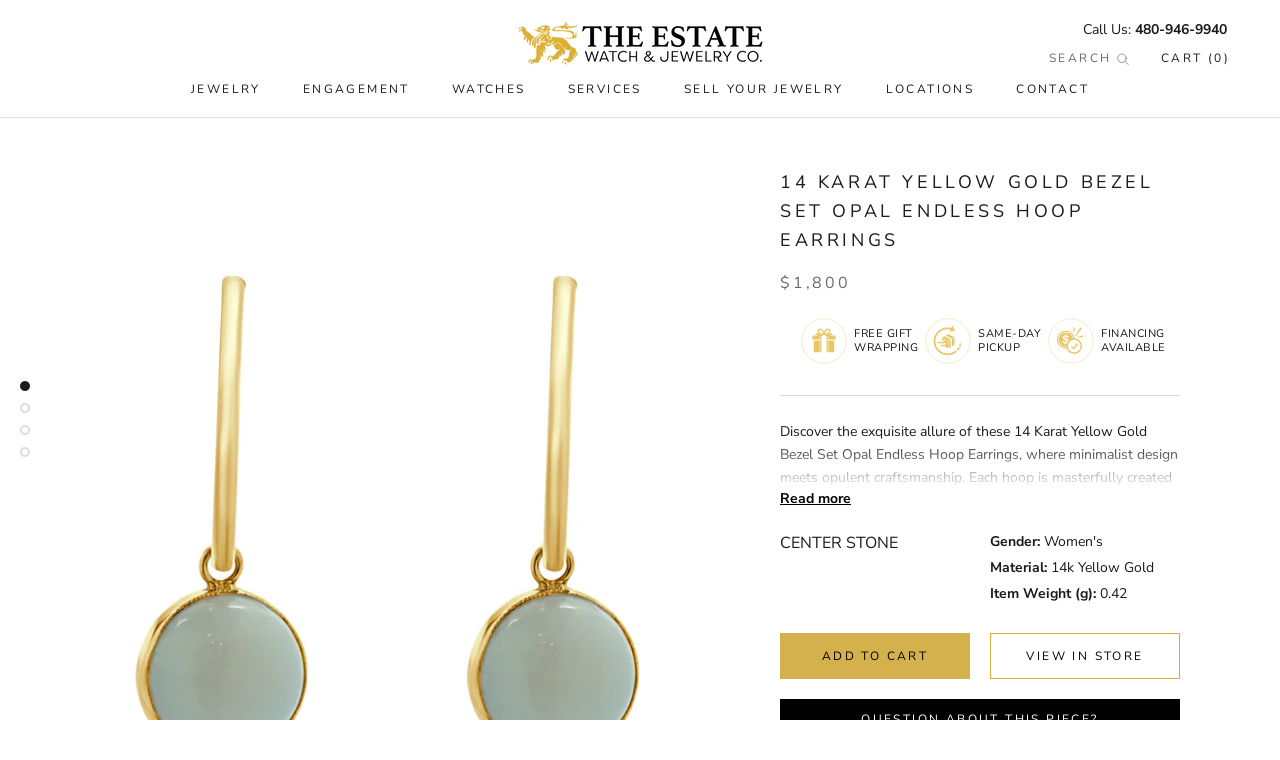

--- FILE ---
content_type: text/html; charset=utf-8
request_url: https://www.watchlink.com/products/14-karat-yellow-gold-bezel-set-opal-endless-hoop-earrings
body_size: 48706
content:
<!doctype html>

<html class="no-js" lang="en">
  <head>
    <script src="https://ajax.googleapis.com/ajax/libs/jquery/3.6.0/jquery.min.js"></script>

    <meta charset="utf-8">
    <meta http-equiv="X-UA-Compatible" content="IE=edge,chrome=1">
    <meta
      name="viewport"
      content="width=device-width, initial-scale=1.0, height=device-height, minimum-scale=1.0, maximum-scale=1.0"
    >
    <meta name="theme-color" content="">
    <!-- <meta name="facebook-domain-verification" content="o7ctbhyy083dwk8730sza17tx4kfnr" /> -->
    <meta name="facebook-domain-verification" content="dpi700a760ih4a0r1edrqd6uk5ooj0">
    <title>
      14 Karat Yellow Gold Bezel Set Opal Endless Hoop Earrings
      
      
       &ndash; The Estate Watch And Jewelry Company®
    </title>

    <!--
      Disable Podium    <script defer src="https://connect.podium.com/widget.js#API_TOKEN=fe7aca8c-3781-4f1c-a987-d2d7b86f3953" id="podium-widget" data-api-token="fe7aca8c-3781-4f1c-a987-d2d7b86f3953"></script>
    -->

    <!-- Google Tag Manager -->
    <script>
      (function (w, d, s, l, i) {
        w[l] = w[l] || [];
        w[l].push({ 'gtm.start': new Date().getTime(), event: 'gtm.js' });
        var f = d.getElementsByTagName(s)[0],
          j = d.createElement(s),
          dl = l != 'dataLayer' ? '&l=' + l : '';
        j.async = true;
        j.src = 'https://www.googletagmanager.com/gtm.js?id=' + i + dl;
        f.parentNode.insertBefore(j, f);
      })(window, document, 'script', 'dataLayer', 'GTM-MJJ3F665');
    </script>
    <!-- End Google Tag Manager --><meta name="description" content="Discover the exquisite allure of these 14 Karat Yellow Gold Bezel Set Opal Endless Hoop Earrings, where minimalist design meets opulent craftsmanship. Each hoop is masterfully created from luxurious 14 karat yellow gold, radiating warmth and elegance. The true focal point is the mesmerizing opal, nestled securely withi">

    <link rel="canonical" href="https://www.watchlink.com/products/14-karat-yellow-gold-bezel-set-opal-endless-hoop-earrings"><link rel="shortcut icon" href="//www.watchlink.com/cdn/shop/files/symbol-only_96x.png?v=1630627263" type="image/png"><meta property="og:type" content="product">
  <meta property="og:title" content="14 Karat Yellow Gold Bezel Set Opal Endless Hoop Earrings"><meta property="og:image" content="http://www.watchlink.com/cdn/shop/files/210-1107_1.jpg?v=1700810534">
    <meta property="og:image:secure_url" content="https://www.watchlink.com/cdn/shop/files/210-1107_1.jpg?v=1700810534">
    <meta property="og:image:width" content="2500">
    <meta property="og:image:height" content="2500"><meta property="product:price:amount" content="1,800.00">
  <meta property="product:price:currency" content="USD"><meta property="og:description" content="Discover the exquisite allure of these 14 Karat Yellow Gold Bezel Set Opal Endless Hoop Earrings, where minimalist design meets opulent craftsmanship. Each hoop is masterfully created from luxurious 14 karat yellow gold, radiating warmth and elegance. The true focal point is the mesmerizing opal, nestled securely withi"><meta property="og:url" content="https://www.watchlink.com/products/14-karat-yellow-gold-bezel-set-opal-endless-hoop-earrings">
<meta property="og:site_name" content="The Estate Watch And Jewelry Company®"><meta name="twitter:card" content="summary"><meta name="twitter:title" content="14 Karat Yellow Gold Bezel Set Opal Endless Hoop Earrings">
  <meta name="twitter:description" content="Discover the exquisite allure of these 14 Karat Yellow Gold Bezel Set Opal Endless Hoop Earrings, where minimalist design meets opulent craftsmanship. Each hoop is masterfully created from luxurious 14 karat yellow gold, radiating warmth and elegance. The true focal point is the mesmerizing opal, nestled securely within a bezel setting that accentuates its iridescent colors and ensures lasting durability. The endless hoop design offers a seamless, continuous loop, epitomizing timeless style and versatility, perfect for both everyday elegance and special occasions. Weighing 0.42 grams, these earrings are a testament to refined artistry and attention to detail, destined to be a cherished addition to any fine jewelry collection.">
  <meta name="twitter:image" content="https://www.watchlink.com/cdn/shop/files/210-1107_1_600x600_crop_center.jpg?v=1700810534">
    <style>
  @font-face {
  font-family: "Nunito Sans";
  font-weight: 400;
  font-style: normal;
  font-display: fallback;
  src: url("//www.watchlink.com/cdn/fonts/nunito_sans/nunitosans_n4.0276fe080df0ca4e6a22d9cb55aed3ed5ba6b1da.woff2") format("woff2"),
       url("//www.watchlink.com/cdn/fonts/nunito_sans/nunitosans_n4.b4964bee2f5e7fd9c3826447e73afe2baad607b7.woff") format("woff");
}

  @font-face {
  font-family: "Nunito Sans";
  font-weight: 400;
  font-style: normal;
  font-display: fallback;
  src: url("//www.watchlink.com/cdn/fonts/nunito_sans/nunitosans_n4.0276fe080df0ca4e6a22d9cb55aed3ed5ba6b1da.woff2") format("woff2"),
       url("//www.watchlink.com/cdn/fonts/nunito_sans/nunitosans_n4.b4964bee2f5e7fd9c3826447e73afe2baad607b7.woff") format("woff");
}


  @font-face {
  font-family: "Nunito Sans";
  font-weight: 700;
  font-style: normal;
  font-display: fallback;
  src: url("//www.watchlink.com/cdn/fonts/nunito_sans/nunitosans_n7.25d963ed46da26098ebeab731e90d8802d989fa5.woff2") format("woff2"),
       url("//www.watchlink.com/cdn/fonts/nunito_sans/nunitosans_n7.d32e3219b3d2ec82285d3027bd673efc61a996c8.woff") format("woff");
}

  @font-face {
  font-family: "Nunito Sans";
  font-weight: 400;
  font-style: italic;
  font-display: fallback;
  src: url("//www.watchlink.com/cdn/fonts/nunito_sans/nunitosans_i4.6e408730afac1484cf297c30b0e67c86d17fc586.woff2") format("woff2"),
       url("//www.watchlink.com/cdn/fonts/nunito_sans/nunitosans_i4.c9b6dcbfa43622b39a5990002775a8381942ae38.woff") format("woff");
}

  @font-face {
  font-family: "Nunito Sans";
  font-weight: 700;
  font-style: italic;
  font-display: fallback;
  src: url("//www.watchlink.com/cdn/fonts/nunito_sans/nunitosans_i7.8c1124729eec046a321e2424b2acf328c2c12139.woff2") format("woff2"),
       url("//www.watchlink.com/cdn/fonts/nunito_sans/nunitosans_i7.af4cda04357273e0996d21184432bcb14651a64d.woff") format("woff");
}


  :root {
    --heading-font-family : "Nunito Sans", sans-serif;
    --heading-font-weight : 400;
    --heading-font-style  : normal;

    --text-font-family : "Nunito Sans", sans-serif;
    --text-font-weight : 400;
    --text-font-style  : normal;

    --base-text-font-size   : 14px;
    --default-text-font-size: 14px;--background          : #ffffff;
    --background-rgb      : 255, 255, 255;
    --light-background    : #ffffff;
    --light-background-rgb: 255, 255, 255;
    --heading-color       : #1c1b1b;
    --text-color          : #1c1b1b;
    --text-color-rgb      : 28, 27, 27;
    --text-color-light    : #6a6a6a;
    --text-color-light-rgb: 106, 106, 106;
    --link-color          : #6a6a6a;
    --link-color-rgb      : 106, 106, 106;
    --border-color        : #dddddd;
    --border-color-rgb    : 221, 221, 221;

    --button-background    : #1c1b1b;
    --button-background-rgb: 28, 27, 27;
    --button-text-color    : #ffffff;

    --header-background       : #ffffff;
    --header-heading-color    : #1c1b1b;
    --header-light-text-color : #6a6a6a;
    --header-border-color     : #dddddd;

    --footer-background    : #ffffff;
    --footer-text-color    : #6a6a6a;
    --footer-heading-color : #1c1b1b;
    --footer-border-color  : #e9e9e9;

    --navigation-background      : #ffffff;
    --navigation-background-rgb  : 255, 255, 255;
    --navigation-text-color      : #1c1b1b;
    --navigation-text-color-light: rgba(28, 27, 27, 0.5);
    --navigation-border-color    : rgba(28, 27, 27, 0.25);

    --newsletter-popup-background     : #1c1b1b;
    --newsletter-popup-text-color     : #ffffff;
    --newsletter-popup-text-color-rgb : 255, 255, 255;

    --secondary-elements-background       : #1c1b1b;
    --secondary-elements-background-rgb   : 28, 27, 27;
    --secondary-elements-text-color       : #ffffff;
    --secondary-elements-text-color-light : rgba(255, 255, 255, 0.5);
    --secondary-elements-border-color     : rgba(255, 255, 255, 0.25);

    --product-sale-price-color    : #f94c43;
    --product-sale-price-color-rgb: 249, 76, 67;

    /* Shopify related variables */
    --payment-terms-background-color: #ffffff;

    /* Products */

    --horizontal-spacing-four-products-per-row: 60px;
        --horizontal-spacing-two-products-per-row : 60px;

    --vertical-spacing-four-products-per-row: 60px;
        --vertical-spacing-two-products-per-row : 75px;

    /* Animation */
    --drawer-transition-timing: cubic-bezier(0.645, 0.045, 0.355, 1);
    --header-base-height: 80px; /* We set a default for browsers that do not support CSS variables */

    /* Cursors */
    --cursor-zoom-in-svg    : url(//www.watchlink.com/cdn/shop/t/8/assets/cursor-zoom-in.svg?v=170532930330058140181729006124);
    --cursor-zoom-in-2x-svg : url(//www.watchlink.com/cdn/shop/t/8/assets/cursor-zoom-in-2x.svg?v=56685658183649387561729006142);
  }
</style>

<script>
  // IE11 does not have support for CSS variables, so we have to polyfill them
  if (!(((window || {}).CSS || {}).supports && window.CSS.supports('(--a: 0)'))) {
    const script = document.createElement('script');
    script.type = 'text/javascript';
    script.src = 'https://cdn.jsdelivr.net/npm/css-vars-ponyfill@2';
    script.onload = function() {
      cssVars({});
    };

    document.getElementsByTagName('head')[0].appendChild(script);
  }
</script>

    <script>
  const boostSDAssetFileURL = "\/\/www.watchlink.com\/cdn\/shop\/t\/8\/assets\/boost_sd_assets_file_url.gif?11075";
  window.boostSDAssetFileURL = boostSDAssetFileURL;

  if (window.boostSDAppConfig) {
    window.boostSDAppConfig.generalSettings.custom_js_asset_url = "//www.watchlink.com/cdn/shop/t/8/assets/boost-sd-custom.js?v=160962118398746674481729006122";
    window.boostSDAppConfig.generalSettings.custom_css_asset_url = "//www.watchlink.com/cdn/shop/t/8/assets/boost-sd-custom.css?v=96606267830550596331729006126";
  }

  
</script>

    <script>window.performance && window.performance.mark && window.performance.mark('shopify.content_for_header.start');</script><meta name="facebook-domain-verification" content="lgsha00f2v9k0r2st6qdhgwtzyoak1">
<meta name="google-site-verification" content="xXCI5gI_Zs5YXCH7Wi5kL9cStTTXRWeFOscA246vsgc">
<meta id="shopify-digital-wallet" name="shopify-digital-wallet" content="/57907413177/digital_wallets/dialog">
<link rel="alternate" type="application/json+oembed" href="https://www.watchlink.com/products/14-karat-yellow-gold-bezel-set-opal-endless-hoop-earrings.oembed">
<script async="async" src="/checkouts/internal/preloads.js?locale=en-US"></script>
<script id="shopify-features" type="application/json">{"accessToken":"2cb556af579dc73f72a3001279986bbd","betas":["rich-media-storefront-analytics"],"domain":"www.watchlink.com","predictiveSearch":true,"shopId":57907413177,"locale":"en"}</script>
<script>var Shopify = Shopify || {};
Shopify.shop = "estate-watch-and-jewelry-company.myshopify.com";
Shopify.locale = "en";
Shopify.currency = {"active":"USD","rate":"1.0"};
Shopify.country = "US";
Shopify.theme = {"name":"watchlink.com\/main","id":172830490926,"schema_name":"Prestige","schema_version":"4.14.2","theme_store_id":null,"role":"main"};
Shopify.theme.handle = "null";
Shopify.theme.style = {"id":null,"handle":null};
Shopify.cdnHost = "www.watchlink.com/cdn";
Shopify.routes = Shopify.routes || {};
Shopify.routes.root = "/";</script>
<script type="module">!function(o){(o.Shopify=o.Shopify||{}).modules=!0}(window);</script>
<script>!function(o){function n(){var o=[];function n(){o.push(Array.prototype.slice.apply(arguments))}return n.q=o,n}var t=o.Shopify=o.Shopify||{};t.loadFeatures=n(),t.autoloadFeatures=n()}(window);</script>
<script id="shop-js-analytics" type="application/json">{"pageType":"product"}</script>
<script defer="defer" async type="module" src="//www.watchlink.com/cdn/shopifycloud/shop-js/modules/v2/client.init-shop-cart-sync_DlSlHazZ.en.esm.js"></script>
<script defer="defer" async type="module" src="//www.watchlink.com/cdn/shopifycloud/shop-js/modules/v2/chunk.common_D16XZWos.esm.js"></script>
<script type="module">
  await import("//www.watchlink.com/cdn/shopifycloud/shop-js/modules/v2/client.init-shop-cart-sync_DlSlHazZ.en.esm.js");
await import("//www.watchlink.com/cdn/shopifycloud/shop-js/modules/v2/chunk.common_D16XZWos.esm.js");

  window.Shopify.SignInWithShop?.initShopCartSync?.({"fedCMEnabled":true,"windoidEnabled":true});

</script>
<script>(function() {
  var isLoaded = false;
  function asyncLoad() {
    if (isLoaded) return;
    isLoaded = true;
    var urls = ["\/\/cdn.shopify.com\/proxy\/20365c8ca071eb00e3ae4fe27a4c683a81a1f50c7f277ec138424ef3be435270\/shopify.livechatinc.com\/api\/v2\/script\/6d094ae1-1951-4c4d-8626-073295d7ac51\/widget.js?shop=estate-watch-and-jewelry-company.myshopify.com\u0026sp-cache-control=cHVibGljLCBtYXgtYWdlPTkwMA","https:\/\/s3.eu-west-1.amazonaws.com\/production-klarna-il-shopify-osm\/c5d48ab3820eab838873c316eafdfb589eafb1ff\/estate-watch-and-jewelry-company.myshopify.com-1729006148250.js?shop=estate-watch-and-jewelry-company.myshopify.com"];
    for (var i = 0; i < urls.length; i++) {
      var s = document.createElement('script');
      s.type = 'text/javascript';
      s.async = true;
      s.src = urls[i];
      var x = document.getElementsByTagName('script')[0];
      x.parentNode.insertBefore(s, x);
    }
  };
  if(window.attachEvent) {
    window.attachEvent('onload', asyncLoad);
  } else {
    window.addEventListener('load', asyncLoad, false);
  }
})();</script>
<script id="__st">var __st={"a":57907413177,"offset":-25200,"reqid":"1b5a68da-75d3-48b7-8a55-b4dfb829d32b-1768573164","pageurl":"www.watchlink.com\/products\/14-karat-yellow-gold-bezel-set-opal-endless-hoop-earrings","u":"cda9166ab94e","p":"product","rtyp":"product","rid":8911368421678};</script>
<script>window.ShopifyPaypalV4VisibilityTracking = true;</script>
<script id="captcha-bootstrap">!function(){'use strict';const t='contact',e='account',n='new_comment',o=[[t,t],['blogs',n],['comments',n],[t,'customer']],c=[[e,'customer_login'],[e,'guest_login'],[e,'recover_customer_password'],[e,'create_customer']],r=t=>t.map((([t,e])=>`form[action*='/${t}']:not([data-nocaptcha='true']) input[name='form_type'][value='${e}']`)).join(','),a=t=>()=>t?[...document.querySelectorAll(t)].map((t=>t.form)):[];function s(){const t=[...o],e=r(t);return a(e)}const i='password',u='form_key',d=['recaptcha-v3-token','g-recaptcha-response','h-captcha-response',i],f=()=>{try{return window.sessionStorage}catch{return}},m='__shopify_v',_=t=>t.elements[u];function p(t,e,n=!1){try{const o=window.sessionStorage,c=JSON.parse(o.getItem(e)),{data:r}=function(t){const{data:e,action:n}=t;return t[m]||n?{data:e,action:n}:{data:t,action:n}}(c);for(const[e,n]of Object.entries(r))t.elements[e]&&(t.elements[e].value=n);n&&o.removeItem(e)}catch(o){console.error('form repopulation failed',{error:o})}}const l='form_type',E='cptcha';function T(t){t.dataset[E]=!0}const w=window,h=w.document,L='Shopify',v='ce_forms',y='captcha';let A=!1;((t,e)=>{const n=(g='f06e6c50-85a8-45c8-87d0-21a2b65856fe',I='https://cdn.shopify.com/shopifycloud/storefront-forms-hcaptcha/ce_storefront_forms_captcha_hcaptcha.v1.5.2.iife.js',D={infoText:'Protected by hCaptcha',privacyText:'Privacy',termsText:'Terms'},(t,e,n)=>{const o=w[L][v],c=o.bindForm;if(c)return c(t,g,e,D).then(n);var r;o.q.push([[t,g,e,D],n]),r=I,A||(h.body.append(Object.assign(h.createElement('script'),{id:'captcha-provider',async:!0,src:r})),A=!0)});var g,I,D;w[L]=w[L]||{},w[L][v]=w[L][v]||{},w[L][v].q=[],w[L][y]=w[L][y]||{},w[L][y].protect=function(t,e){n(t,void 0,e),T(t)},Object.freeze(w[L][y]),function(t,e,n,w,h,L){const[v,y,A,g]=function(t,e,n){const i=e?o:[],u=t?c:[],d=[...i,...u],f=r(d),m=r(i),_=r(d.filter((([t,e])=>n.includes(e))));return[a(f),a(m),a(_),s()]}(w,h,L),I=t=>{const e=t.target;return e instanceof HTMLFormElement?e:e&&e.form},D=t=>v().includes(t);t.addEventListener('submit',(t=>{const e=I(t);if(!e)return;const n=D(e)&&!e.dataset.hcaptchaBound&&!e.dataset.recaptchaBound,o=_(e),c=g().includes(e)&&(!o||!o.value);(n||c)&&t.preventDefault(),c&&!n&&(function(t){try{if(!f())return;!function(t){const e=f();if(!e)return;const n=_(t);if(!n)return;const o=n.value;o&&e.removeItem(o)}(t);const e=Array.from(Array(32),(()=>Math.random().toString(36)[2])).join('');!function(t,e){_(t)||t.append(Object.assign(document.createElement('input'),{type:'hidden',name:u})),t.elements[u].value=e}(t,e),function(t,e){const n=f();if(!n)return;const o=[...t.querySelectorAll(`input[type='${i}']`)].map((({name:t})=>t)),c=[...d,...o],r={};for(const[a,s]of new FormData(t).entries())c.includes(a)||(r[a]=s);n.setItem(e,JSON.stringify({[m]:1,action:t.action,data:r}))}(t,e)}catch(e){console.error('failed to persist form',e)}}(e),e.submit())}));const S=(t,e)=>{t&&!t.dataset[E]&&(n(t,e.some((e=>e===t))),T(t))};for(const o of['focusin','change'])t.addEventListener(o,(t=>{const e=I(t);D(e)&&S(e,y())}));const B=e.get('form_key'),M=e.get(l),P=B&&M;t.addEventListener('DOMContentLoaded',(()=>{const t=y();if(P)for(const e of t)e.elements[l].value===M&&p(e,B);[...new Set([...A(),...v().filter((t=>'true'===t.dataset.shopifyCaptcha))])].forEach((e=>S(e,t)))}))}(h,new URLSearchParams(w.location.search),n,t,e,['guest_login'])})(!0,!0)}();</script>
<script integrity="sha256-4kQ18oKyAcykRKYeNunJcIwy7WH5gtpwJnB7kiuLZ1E=" data-source-attribution="shopify.loadfeatures" defer="defer" src="//www.watchlink.com/cdn/shopifycloud/storefront/assets/storefront/load_feature-a0a9edcb.js" crossorigin="anonymous"></script>
<script data-source-attribution="shopify.dynamic_checkout.dynamic.init">var Shopify=Shopify||{};Shopify.PaymentButton=Shopify.PaymentButton||{isStorefrontPortableWallets:!0,init:function(){window.Shopify.PaymentButton.init=function(){};var t=document.createElement("script");t.src="https://www.watchlink.com/cdn/shopifycloud/portable-wallets/latest/portable-wallets.en.js",t.type="module",document.head.appendChild(t)}};
</script>
<script data-source-attribution="shopify.dynamic_checkout.buyer_consent">
  function portableWalletsHideBuyerConsent(e){var t=document.getElementById("shopify-buyer-consent"),n=document.getElementById("shopify-subscription-policy-button");t&&n&&(t.classList.add("hidden"),t.setAttribute("aria-hidden","true"),n.removeEventListener("click",e))}function portableWalletsShowBuyerConsent(e){var t=document.getElementById("shopify-buyer-consent"),n=document.getElementById("shopify-subscription-policy-button");t&&n&&(t.classList.remove("hidden"),t.removeAttribute("aria-hidden"),n.addEventListener("click",e))}window.Shopify?.PaymentButton&&(window.Shopify.PaymentButton.hideBuyerConsent=portableWalletsHideBuyerConsent,window.Shopify.PaymentButton.showBuyerConsent=portableWalletsShowBuyerConsent);
</script>
<script data-source-attribution="shopify.dynamic_checkout.cart.bootstrap">document.addEventListener("DOMContentLoaded",(function(){function t(){return document.querySelector("shopify-accelerated-checkout-cart, shopify-accelerated-checkout")}if(t())Shopify.PaymentButton.init();else{new MutationObserver((function(e,n){t()&&(Shopify.PaymentButton.init(),n.disconnect())})).observe(document.body,{childList:!0,subtree:!0})}}));
</script>

<script>window.performance && window.performance.mark && window.performance.mark('shopify.content_for_header.end');</script>

    <link rel="stylesheet" href="//www.watchlink.com/cdn/shop/t/8/assets/theme.css?v=175644869711040024221743047804">

    <style>
      .CollectionItem__Link {
        /*         color: #1c1b1b !important;
        background-color: #fff !important; */
      }
    </style>

    <script>// This allows to expose several variables to the global scope, to be used in scripts
      window.theme = {
        pageType: "product",
        moneyFormat: "${{amount}}",
        moneyWithCurrencyFormat: "${{amount}} USD",
        productImageSize: "natural",
        searchMode: "product",
        showPageTransition: false,
        showElementStaggering: true,
        showImageZooming: true
      };

      window.routes = {
        rootUrl: "\/",
        rootUrlWithoutSlash: '',
        cartUrl: "\/cart",
        cartAddUrl: "\/cart\/add",
        cartChangeUrl: "\/cart\/change",
        searchUrl: "\/search",
        productRecommendationsUrl: "\/recommendations\/products"
      };

      window.languages = {
        cartAddNote: "Add Order Note",
        cartEditNote: "Edit Order Note",
        productImageLoadingError: "This image could not be loaded. Please try to reload the page.",
        productFormAddToCart: "Add to cart",
        productFormUnavailable: "Unavailable",
        productFormSoldOut: "Sold Out",
        shippingEstimatorOneResult: "1 option available:",
        shippingEstimatorMoreResults: "{{count}} options available:",
        shippingEstimatorNoResults: "No shipping could be found"
      };

      window.lazySizesConfig = {
        loadHidden: false,
        hFac: 0.5,
        expFactor: 2,
        ricTimeout: 150,
        lazyClass: 'Image--lazyLoad',
        loadingClass: 'Image--lazyLoading',
        loadedClass: 'Image--lazyLoaded'
      };

      document.documentElement.className = document.documentElement.className.replace('no-js', 'js');
      document.documentElement.style.setProperty('--window-height', window.innerHeight + 'px');

      // We do a quick detection of some features (we could use Modernizr but for so little...)
      (function() {
        document.documentElement.className += ((window.CSS && window.CSS.supports('(position: sticky) or (position: -webkit-sticky)')) ? ' supports-sticky' : ' no-supports-sticky');
        document.documentElement.className += (window.matchMedia('(-moz-touch-enabled: 1), (hover: none)')).matches ? ' no-supports-hover' : ' supports-hover';
      }());
    </script>

    <script src="//www.watchlink.com/cdn/shop/t/8/assets/lazysizes.min.js?v=174358363404432586981729006124" async></script><script
      src="https://polyfill-fastly.net/v3/polyfill.min.js?unknown=polyfill&features=fetch,Element.prototype.closest,Element.prototype.remove,Element.prototype.classList,Array.prototype.includes,Array.prototype.fill,Object.assign,CustomEvent,IntersectionObserver,IntersectionObserverEntry,URL"
      defer
    ></script>
    <script src="//www.watchlink.com/cdn/shop/t/8/assets/libs.min.js?v=26178543184394469741729006122" defer></script>
    <script src="//www.watchlink.com/cdn/shop/t/8/assets/theme.min.js?v=25978732094542317941749228026" defer></script>
    <script src="//www.watchlink.com/cdn/shop/t/8/assets/custom.js?v=2491343233271695501761072808" defer></script>
    <script src="//www.watchlink.com/cdn/shop/t/8/assets/vdb.js?v=177007247909085606461729006142" defer></script>

    <!-- GIF creator -->
    <script src="//www.watchlink.com/cdn/shop/t/8/assets/LZWEncoder.js?v=49093837708400476481729006124" defer></script>
    <script src="//www.watchlink.com/cdn/shop/t/8/assets/NeuQuant.js?v=109589197517476934191729006123" defer></script>
    <script src="//www.watchlink.com/cdn/shop/t/8/assets/GIFEncoder.js?v=37632183865618006041729006123" defer></script>
    <script src="//www.watchlink.com/cdn/shop/t/8/assets/b64.js?v=2026468558705104861729006123" defer></script>

    <script>
      (function () {
        window.onpageshow = function () {
          if (window.theme.showPageTransition) {
            var pageTransition = document.querySelector('.PageTransition');

            if (pageTransition) {
              pageTransition.style.visibility = 'visible';
              pageTransition.style.opacity = '0';
            }
          }

          // When the page is loaded from the cache, we have to reload the cart content
          document.documentElement.dispatchEvent(
            new CustomEvent('cart:refresh', {
              bubbles: true,
            })
          );
        };
      })();
    </script>

    
  <script type="application/ld+json">
  {
    "@context": "http://schema.org",
    "@type": "Product",
    "offers": [{
          "@type": "Offer",
          "name": "Default Title",
          "availability":"https://schema.org/InStock",
          "price": 1800.0,
          "priceCurrency": "USD",
          "priceValidUntil": "2026-01-26","sku": "210-1107","url": "/products/14-karat-yellow-gold-bezel-set-opal-endless-hoop-earrings?variant=47547347829038"
        }
],
    "brand": {
      "name": "Estate Watch And Jewelry Company"
    },
    "name": "14 Karat Yellow Gold Bezel Set Opal Endless Hoop Earrings",
    "description": "Discover the exquisite allure of these 14 Karat Yellow Gold Bezel Set Opal Endless Hoop Earrings, where minimalist design meets opulent craftsmanship. Each hoop is masterfully created from luxurious 14 karat yellow gold, radiating warmth and elegance. The true focal point is the mesmerizing opal, nestled securely within a bezel setting that accentuates its iridescent colors and ensures lasting durability. The endless hoop design offers a seamless, continuous loop, epitomizing timeless style and versatility, perfect for both everyday elegance and special occasions. Weighing 0.42 grams, these earrings are a testament to refined artistry and attention to detail, destined to be a cherished addition to any fine jewelry collection.",
    "category": "Earrings",
    "url": "/products/14-karat-yellow-gold-bezel-set-opal-endless-hoop-earrings",
    "sku": "210-1107",
    "image": {
      "@type": "ImageObject",
      "url": "https://www.watchlink.com/cdn/shop/files/210-1107_1_1024x.jpg?v=1700810534",
      "image": "https://www.watchlink.com/cdn/shop/files/210-1107_1_1024x.jpg?v=1700810534",
      "name": "14 Karat Yellow Gold Bezel Set Opal Endless Hoop Earrings",
      "width": "1024",
      "height": "1024"
    }
  }
  </script>



  <script type="application/ld+json">
  {
    "@context": "http://schema.org",
    "@type": "BreadcrumbList",
  "itemListElement": [{
      "@type": "ListItem",
      "position": 1,
      "name": "Translation missing: en.general.breadcrumb.home",
      "item": "https://www.watchlink.com"
    },{
          "@type": "ListItem",
          "position": 2,
          "name": "14 Karat Yellow Gold Bezel Set Opal Endless Hoop Earrings",
          "item": "https://www.watchlink.com/products/14-karat-yellow-gold-bezel-set-opal-endless-hoop-earrings"
        }]
  }
  </script>


    <!-- begin-boost-pfs-filter-css -->

    <!-- end-boost-pfs-filter-css -->
  <!-- BEGIN app block: shopify://apps/boost-ai-search-filter/blocks/boost-sd-ssr/7fc998ae-a150-4367-bab8-505d8a4503f7 --><script type="text/javascript">"use strict";(()=>{var __typeError=msg=>{throw TypeError(msg)};var __accessCheck=(obj,member,msg)=>member.has(obj)||__typeError("Cannot "+msg);var __privateGet=(obj,member,getter)=>(__accessCheck(obj,member,"read from private field"),getter?getter.call(obj):member.get(obj));var __privateAdd=(obj,member,value)=>member.has(obj)?__typeError("Cannot add the same private member more than once"):member instanceof WeakSet?member.add(obj):member.set(obj,value);var __privateSet=(obj,member,value,setter)=>(__accessCheck(obj,member,"write to private field"),setter?setter.call(obj,value):member.set(obj,value),value);var __privateMethod=(obj,member,method)=>(__accessCheck(obj,member,"access private method"),method);function mergeDeepMutate(target,...sources){if(!target)return target;if(sources.length===0)return target;const isObject=obj=>!!obj&&typeof obj==="object";const isPlainObject=obj=>{if(!isObject(obj))return false;const proto=Object.getPrototypeOf(obj);return proto===Object.prototype||proto===null};for(const source of sources){if(!source)continue;for(const key in source){const sourceValue=source[key];if(!(key in target)){target[key]=sourceValue;continue}const targetValue=target[key];if(Array.isArray(targetValue)&&Array.isArray(sourceValue)){target[key]=targetValue.concat(...sourceValue)}else if(isPlainObject(targetValue)&&isPlainObject(sourceValue)){target[key]=mergeDeepMutate(targetValue,sourceValue)}else{target[key]=sourceValue}}}return target}var _config,_dataObjects,_modules,_cachedModulesByConstructor,_status,_cachedEventListeners,_registryBlockListeners,_readyListeners,_blocks,_Application_instances,extendAppConfigFromModules_fn,extendAppConfigFromGlobalVariables_fn,initializeDataObjects_fn,resetBlocks_fn,loadModuleEventListeners_fn;var Application=class{constructor(config,dataObjects){__privateAdd(this,_Application_instances);__privateAdd(this,_config);__privateAdd(this,_dataObjects);__privateAdd(this,_modules,[]);__privateAdd(this,_cachedModulesByConstructor,new Map);__privateAdd(this,_status,"created");__privateAdd(this,_cachedEventListeners,{});__privateAdd(this,_registryBlockListeners,[]);__privateAdd(this,_readyListeners,[]);this.mode="production";this.logLevel=1;__privateAdd(this,_blocks,{});const boostWidgetIntegration=window.boostWidgetIntegration;__privateSet(this,_config,config||{logLevel:boostWidgetIntegration?.config?.logLevel,env:"production"});this.logLevel=__privateGet(this,_config).logLevel??(this.mode==="production"?2:this.logLevel);if(__privateGet(this,_config).logLevel==null){__privateGet(this,_config).logLevel=this.logLevel}__privateSet(this,_dataObjects,dataObjects||{});this.logger={debug:(...args)=>{if(this.logLevel<=0){console.debug("Boost > [DEBUG] ",...args)}},info:(...args)=>{if(this.logLevel<=1){console.info("Boost > [INFO] ",...args)}},warn:(...args)=>{if(this.logLevel<=2){console.warn("Boost > [WARN] ",...args)}},error:(...args)=>{if(this.logLevel<=3){console.error("Boost > [ERROR] ",...args)}}}}get blocks(){return __privateGet(this,_blocks)}get config(){return __privateGet(this,_config)}get dataObjects(){return __privateGet(this,_dataObjects)}get status(){return __privateGet(this,_status)}get modules(){return __privateGet(this,_modules)}bootstrap(){if(__privateGet(this,_status)==="bootstrapped"){this.logger.warn("Application already bootstrapped");return}if(__privateGet(this,_status)==="started"){this.logger.warn("Application already started");return}__privateMethod(this,_Application_instances,loadModuleEventListeners_fn).call(this);this.dispatchLifecycleEvent({name:"onBeforeAppBootstrap",payload:null});if(__privateGet(this,_config)?.customization?.app?.onBootstrap){__privateGet(this,_config).customization.app.onBootstrap(this)}__privateMethod(this,_Application_instances,extendAppConfigFromModules_fn).call(this);__privateMethod(this,_Application_instances,extendAppConfigFromGlobalVariables_fn).call(this);__privateMethod(this,_Application_instances,initializeDataObjects_fn).call(this);this.assignGlobalVariables();__privateSet(this,_status,"bootstrapped");this.dispatchLifecycleEvent({name:"onAppBootstrap",payload:null})}async initModules(){await Promise.all(__privateGet(this,_modules).map(async module=>{if(!module.shouldInit()){this.logger.info("Module not initialized",module.constructor.name,"shouldInit returned false");return}module.onBeforeModuleInit?.();this.dispatchLifecycleEvent({name:"onBeforeModuleInit",payload:{module}});this.logger.info(`Initializing ${module.constructor.name} module`);try{await module.init();this.dispatchLifecycleEvent({name:"onModuleInit",payload:{module}})}catch(error){this.logger.error(`Error initializing module ${module.constructor.name}:`,error);this.dispatchLifecycleEvent({name:"onModuleError",payload:{module,error:error instanceof Error?error:new Error(String(error))}})}}))}getModule(constructor){const module=__privateGet(this,_cachedModulesByConstructor).get(constructor);if(module&&!module.shouldInit()){return void 0}return module}getModuleByName(name){const module=__privateGet(this,_modules).find(mod=>{const ModuleClass=mod.constructor;return ModuleClass.moduleName===name});if(module&&!module.shouldInit()){return void 0}return module}registerBlock(block){if(!block.id){this.logger.error("Block id is required");return}const blockId=block.id;if(__privateGet(this,_blocks)[blockId]){this.logger.error(`Block with id ${blockId} already exists`);return}__privateGet(this,_blocks)[blockId]=block;if(window.boostWidgetIntegration.blocks){window.boostWidgetIntegration.blocks[blockId]=block}this.dispatchLifecycleEvent({name:"onRegisterBlock",payload:{block}});__privateGet(this,_registryBlockListeners).forEach(listener=>{try{listener(block)}catch(error){this.logger.error("Error in registry block listener:",error)}})}addRegistryBlockListener(listener){__privateGet(this,_registryBlockListeners).push(listener);Object.values(__privateGet(this,_blocks)).forEach(block=>{try{listener(block)}catch(error){this.logger.error("Error in registry block listener for existing block:",error)}})}removeRegistryBlockListener(listener){const index=__privateGet(this,_registryBlockListeners).indexOf(listener);if(index>-1){__privateGet(this,_registryBlockListeners).splice(index,1)}}onReady(handler){if(__privateGet(this,_status)==="started"){try{handler()}catch(error){this.logger.error("Error in ready handler:",error)}}else{__privateGet(this,_readyListeners).push(handler)}}assignGlobalVariables(){if(!window.boostWidgetIntegration){window.boostWidgetIntegration={}}Object.assign(window.boostWidgetIntegration,{TAEApp:this,config:this.config,dataObjects:__privateGet(this,_dataObjects),blocks:this.blocks})}async start(){this.logger.info("Application starting");this.bootstrap();this.dispatchLifecycleEvent({name:"onBeforeAppStart",payload:null});await this.initModules();__privateSet(this,_status,"started");this.dispatchLifecycleEvent({name:"onAppStart",payload:null});__privateGet(this,_readyListeners).forEach(listener=>{try{listener()}catch(error){this.logger.error("Error in ready listener:",error)}});if(__privateGet(this,_config)?.customization?.app?.onStart){__privateGet(this,_config).customization.app.onStart(this)}}destroy(){if(__privateGet(this,_status)!=="started"){this.logger.warn("Application not started yet");return}__privateGet(this,_modules).forEach(module=>{this.dispatchLifecycleEvent({name:"onModuleDestroy",payload:{module}});module.destroy()});__privateSet(this,_modules,[]);__privateMethod(this,_Application_instances,resetBlocks_fn).call(this);__privateSet(this,_status,"destroyed");this.dispatchLifecycleEvent({name:"onAppDestroy",payload:null})}setLogLevel(level){this.logLevel=level;this.updateConfig({logLevel:level})}loadModule(ModuleConstructor){if(!ModuleConstructor){return this}const app=this;const moduleInstance=new ModuleConstructor(app);if(__privateGet(app,_cachedModulesByConstructor).has(ModuleConstructor)){this.logger.warn(`Module ${ModuleConstructor.name} already loaded`);return app}__privateGet(this,_modules).push(moduleInstance);__privateGet(this,_cachedModulesByConstructor).set(ModuleConstructor,moduleInstance);this.logger.info(`Module ${ModuleConstructor.name} already loaded`);return app}updateConfig(newConfig){if(typeof newConfig==="function"){__privateSet(this,_config,newConfig(__privateGet(this,_config)))}else{mergeDeepMutate(__privateGet(this,_config),newConfig)}return this.config}dispatchLifecycleEvent(event){switch(event.name){case"onBeforeAppBootstrap":this.triggerEvent("onBeforeAppBootstrap",event);break;case"onAppBootstrap":this.logger.info("Application bootstrapped");this.triggerEvent("onAppBootstrap",event);break;case"onBeforeModuleInit":this.triggerEvent("onBeforeModuleInit",event);break;case"onModuleInit":this.logger.info(`Module ${event.payload.module.constructor.name} initialized`);this.triggerEvent("onModuleInit",event);break;case"onModuleDestroy":this.logger.info(`Module ${event.payload.module.constructor.name} destroyed`);this.triggerEvent("onModuleDestroy",event);break;case"onBeforeAppStart":this.triggerEvent("onBeforeAppStart",event);break;case"onAppStart":this.logger.info("Application started");this.triggerEvent("onAppStart",event);break;case"onAppDestroy":this.logger.info("Application destroyed");this.triggerEvent("onAppDestroy",event);break;case"onAppError":this.logger.error("Application error",event.payload.error);this.triggerEvent("onAppError",event);break;case"onModuleError":this.logger.error("Module error",event.payload.module.constructor.name,event.payload.error);this.triggerEvent("onModuleError",event);break;case"onRegisterBlock":this.logger.info(`Block registered with id: ${event.payload.block.id}`);this.triggerEvent("onRegisterBlock",event);break;default:this.logger.warn("Unknown lifecycle event",event);break}}triggerEvent(eventName,event){const eventListeners=__privateGet(this,_cachedEventListeners)[eventName];if(eventListeners){eventListeners.forEach(listener=>{try{if(eventName==="onRegisterBlock"&&event.payload&&"block"in event.payload){listener(event.payload.block)}else{listener(event)}}catch(error){this.logger.error(`Error in event listener for ${eventName}:`,error,"Event data:",event)}})}}};_config=new WeakMap;_dataObjects=new WeakMap;_modules=new WeakMap;_cachedModulesByConstructor=new WeakMap;_status=new WeakMap;_cachedEventListeners=new WeakMap;_registryBlockListeners=new WeakMap;_readyListeners=new WeakMap;_blocks=new WeakMap;_Application_instances=new WeakSet;extendAppConfigFromModules_fn=function(){__privateGet(this,_modules).forEach(module=>{const extendAppConfig=module.extendAppConfig;if(extendAppConfig){mergeDeepMutate(__privateGet(this,_config),extendAppConfig)}})};extendAppConfigFromGlobalVariables_fn=function(){const initializedGlobalConfig=window.boostWidgetIntegration?.config;if(initializedGlobalConfig){mergeDeepMutate(__privateGet(this,_config),initializedGlobalConfig)}};initializeDataObjects_fn=function(){__privateGet(this,_modules).forEach(module=>{const dataObject=module.dataObject;if(dataObject){mergeDeepMutate(__privateGet(this,_dataObjects),dataObject)}})};resetBlocks_fn=function(){this.logger.info("Resetting all blocks");__privateSet(this,_blocks,{})};loadModuleEventListeners_fn=function(){__privateSet(this,_cachedEventListeners,{});const eventNames=["onBeforeAppBootstrap","onAppBootstrap","onModuleInit","onModuleDestroy","onBeforeAppStart","onAppStart","onAppDestroy","onAppError","onModuleError","onRegisterBlock"];__privateGet(this,_modules).forEach(module=>{eventNames.forEach(eventName=>{const eventListener=(...args)=>{if(this.status==="bootstrapped"||this.status==="started"){if(!module.shouldInit())return}return module[eventName]?.(...args)};if(typeof eventListener==="function"){if(!__privateGet(this,_cachedEventListeners)[eventName]){__privateGet(this,_cachedEventListeners)[eventName]=[]}if(eventName==="onRegisterBlock"){__privateGet(this,_cachedEventListeners)[eventName]?.push((block=>{eventListener.call(module,block)}))}else{__privateGet(this,_cachedEventListeners)[eventName]?.push(eventListener.bind(module))}}})})};var _app;var Module=class{constructor(app){__privateAdd(this,_app);__privateSet(this,_app,app)}shouldInit(){return true}destroy(){__privateSet(this,_app,void 0)}init(){}get app(){if(!__privateGet(this,_app)){throw new Error("Module not initialized")}return Object.freeze(__privateGet(this,_app))}get extendAppConfig(){return{}}get dataObject(){return{}}};_app=new WeakMap;var _boostTAEApp;var BoostTAEAppModule=class extends Module{constructor(){super(...arguments);__privateAdd(this,_boostTAEApp,null)}get TAEApp(){const boostTAE=getBoostTAE();if(!boostTAE){throw new Error("Boost TAE is not initialized")}__privateSet(this,_boostTAEApp,boostTAE);return __privateGet(this,_boostTAEApp)}get TAEAppConfig(){return this.TAEApp.config}get TAEAppDataObjects(){return this.TAEApp.dataObjects}};_boostTAEApp=new WeakMap;var AdditionalElement=class extends BoostTAEAppModule{get extendAppConfig(){return {additionalElementSettings:Object.assign(
        {
          
        }, {"customSortingList":"relevance|best-selling|manual|title-ascending|title-descending|price-ascending|price-descending|created-ascending|created-descending"})};}};AdditionalElement.moduleName="AdditionalElement";function getShortenToFullParamMap(){const shortenUrlParamList=getBoostTAE().config?.filterSettings?.shortenUrlParamList;const map={};if(!Array.isArray(shortenUrlParamList)){return map}shortenUrlParamList.forEach(item=>{if(typeof item!=="string")return;const idx=item.lastIndexOf(":");if(idx===-1)return;const full=item.slice(0,idx).trim();const short=item.slice(idx+1).trim();if(full.length>0&&short.length>0){map[short]=full}});return map}function generateUUID(){return "xxxxxxxx-xxxx-xxxx-xxxx-xxxxxxxxxxxx".replace(/[x]/g,function(){const r=Math.random()*16|0;return r.toString(16)});}function getQueryParamByKey(key){const urlParams=new URLSearchParams(window.location.search);return urlParams.get(key)}function convertValueRequestStockStatus(v){if(typeof v==="string"){if(v==="out-of-stock")return false;return true}if(Array.isArray(v)){return v.map(_v=>{if(_v==="out-of-stock"){return false}return true})}return false}function isMobileWidth(){return window.innerWidth<576}function isTabletPortraitMaxWidth(){return window.innerWidth<991}function detectDeviceByWidth(){let result="";if(isMobileWidth()){result+="mobile|"}else{result=result.replace("mobile|","")}if(isTabletPortraitMaxWidth()){result+="tablet_portrait_max"}else{result=result.replace("tablet_portrait_max","")}return result}function getSortBy(){const{generalSettings:{collection_id=0,page="collection",default_sort_by:defaultSortBy}={},additionalElementSettings:{default_sort_order:defaultSortOrder={},customSortingList}={}}=getBoostTAE().config;const defaultSortingList=["relevance","best-selling","manual","title-ascending","title-descending","price-ascending","price-descending","created-ascending","created-descending"];const sortQueryKey=getQueryParamByKey("sort");const sortingList=customSortingList?customSortingList.split("|"):defaultSortingList;if(sortQueryKey&&sortingList.includes(sortQueryKey))return sortQueryKey;const searchPage=page==="search";const collectionPage=page==="collection";if(searchPage)sortingList.splice(sortingList.indexOf("manual"),1);const{all,search}=defaultSortOrder;if(collectionPage){if(collection_id in defaultSortOrder){return defaultSortOrder[collection_id]}else if(all){return all}else if(defaultSortBy){return defaultSortBy}}else if(searchPage){return search||"relevance"}return""}var addParamsLocale=(params={})=>{params.return_all_currency_fields=false;return{...params,currency_rate:window.Shopify?.currency?.rate,currency:window.Shopify?.currency?.active,country:window.Shopify?.country}};var getLocalStorage=key=>{try{const value=localStorage.getItem(key);if(value)return JSON.parse(value);return null}catch{return null}};var setLocalStorage=(key,value)=>{try{localStorage.setItem(key,JSON.stringify(value))}catch(error){getBoostTAE().logger.error("Error setLocalStorage",error)}};var removeLocalStorage=key=>{try{localStorage.removeItem(key)}catch(error){getBoostTAE().logger.error("Error removeLocalStorage",error)}};function roundToNearest50(num){const remainder=num%50;if(remainder>25){return num+(50-remainder)}else{return num-remainder}}function lazyLoadImages(dom){if(!dom)return;const lazyImages=dom.querySelectorAll(".boost-sd__product-image-img[loading='lazy']");lazyImages.forEach(function(img){inViewPortHandler(img.parentElement,element=>{const imgElement=element.querySelector(".boost-sd__product-image-img[loading='lazy']");if(imgElement){imgElement.removeAttribute("loading")}})})}function inViewPortHandler(elements,callback){const observer=new IntersectionObserver(function intersectionObserverCallback(entries,observer2){entries.forEach(function(entry){if(entry.isIntersecting){callback(entry.target);observer2.unobserve(entry.target)}})});if(Array.isArray(elements)){elements.forEach(element=>observer.observe(element))}else{observer.observe(elements)}}var isBadUrl=url=>{try{if(!url){url=getWindowLocation().search}const urlString=typeof url==="string"?url:url.toString();const urlParams=decodeURIComponent(urlString).split("&");let isXSSUrl=false;if(urlParams.length>0){for(let i=0;i<urlParams.length;i++){const param=urlParams[i];isXSSUrl=isBadSearchTerm(param);if(isXSSUrl)break}}return isXSSUrl}catch{return true}};var getWindowLocation=()=>{const href=window.location.href;const escapedHref=href.replace(/%3C/g,"&lt;").replace(/%3E/g,"&gt;");const rebuildHrefArr=[];for(let i=0;i<escapedHref.length;i++){rebuildHrefArr.push(escapedHref.charAt(i))}const rebuildHref=rebuildHrefArr.join("").split("&lt;").join("%3C").split("&gt;").join("%3E");let rebuildSearch="";const hrefWithoutHash=rebuildHref.replace(/#.*$/,"");if(hrefWithoutHash.split("?").length>1){rebuildSearch=hrefWithoutHash.split("?")[1];if(rebuildSearch.length>0){rebuildSearch="?"+rebuildSearch}}return{pathname:window.location.pathname,href:rebuildHref,search:rebuildSearch}};var isBadSearchTerm=term=>{if(typeof term=="string"){term=term.toLowerCase();const domEvents=["img src","script","alert","onabort","popstate","afterprint","beforeprint","beforeunload","blur","canplay","canplaythrough","change","click","contextmenu","copy","cut","dblclick","drag","dragend","dragenter","dragleave","dragover","dragstart","drop","durationchange","ended","error","focus","focusin","focusout","fullscreenchange","fullscreenerror","hashchange","input","invalid","keydown","keypress","keyup","load","loadeddata","loadedmetadata","loadstart","mousedown","mouseenter","mouseleave","mousemove","mouseover","mouseout","mouseout","mouseup","offline","online","pagehide","pageshow","paste","pause","play","playing","progress","ratechange","resize","reset","scroll","search","seeked","seeking","select","show","stalled","submit","suspend","timeupdate","toggle","touchcancel","touchend","touchmove","touchstart","unload","volumechange","waiting","wheel"];const potentialEventRegex=new RegExp(domEvents.join("=|on"));const countOpenTag=(term.match(/</g)||[]).length;const countCloseTag=(term.match(/>/g)||[]).length;const isAlert=(term.match(/alert\(/g)||[]).length;const isConsoleLog=(term.match(/console\.log\(/g)||[]).length;const isExecCommand=(term.match(/execCommand/g)||[]).length;const isCookie=(term.match(/document\.cookie/g)||[]).length;const isJavascript=(term.match(/j.*a.*v.*a.*s.*c.*r.*i.*p.*t/g)||[]).length;const isPotentialEvent=potentialEventRegex.test(term);if(countOpenTag>0&&countCloseTag>0||countOpenTag>1||countCloseTag>1||isAlert||isConsoleLog||isExecCommand||isCookie||isJavascript||isPotentialEvent){return true}}return false};var isCollectionPage=()=>{return getBoostTAE().config.generalSettings?.page==="collection"};var isSearchPage=()=>{return getBoostTAE().config.generalSettings?.page==="search"};var isCartPage=()=>{return getBoostTAE().config.generalSettings?.page==="cart"};var isProductPage=()=>{return getBoostTAE().config.generalSettings?.page==="product"};var isHomePage=()=>{return getBoostTAE().config.generalSettings?.page==="index"};var isVendorPage=()=>{return window.location.pathname.indexOf("/collections/vendors")>-1};var getCurrentPage=()=>{let currentPage="";switch(true){case isCollectionPage():currentPage="collection_page";break;case isSearchPage():currentPage="search_page";break;case isProductPage():currentPage="product_page";break;case isCartPage():currentPage="cart_page";break;case isHomePage():currentPage="home_page";break;default:break}return currentPage};var checkExistFilterOptionParam=()=>{const queryParams=new URLSearchParams(window.location.search);const shortenToFullMap=getShortenToFullParamMap();const hasShortenMap=Object.keys(shortenToFullMap).length>0;for(const[key]of queryParams.entries()){if(key.indexOf("pf_")>-1){return true}if(hasShortenMap&&shortenToFullMap[key]){return true}}return false};function getCustomerId(){return window?.__st?.cid||window?.meta?.page?.customerId||window?.ShopifyAnalytics?.meta?.page?.customerId||window?.ShopifyAnalytics?.lib?.user?.()?.traits()?.uniqToken}function isShopifyTypePage(){return window.location.pathname.indexOf("/collections/types")>-1}var _Analytics=class _Analytics extends BoostTAEAppModule{saveRequestId(type,request_id,bundles=[]){const requestIds=getLocalStorage(_Analytics.STORAGE_KEY_PRE_REQUEST_IDS)||{};requestIds[type]=request_id;if(Array.isArray(bundles)){bundles?.forEach(bundle=>{let placement="";switch(type){case"search":placement=_Analytics.KEY_PLACEMENT_BY_TYPE.search_page;break;case"suggest":placement=_Analytics.KEY_PLACEMENT_BY_TYPE.search_page;break;case"product_page_bundle":placement=_Analytics.KEY_PLACEMENT_BY_TYPE.product_page;break;default:break}requestIds[`${bundle.widgetId||""}_${placement}`]=request_id})}setLocalStorage(_Analytics.STORAGE_KEY_PRE_REQUEST_IDS,requestIds)}savePreAction(type){setLocalStorage(_Analytics.STORAGE_KEY_PRE_ACTION,type)}};_Analytics.moduleName="Analytics";_Analytics.STORAGE_KEY_PRE_REQUEST_IDS="boostSdPreRequestIds";_Analytics.STORAGE_KEY_PRE_ACTION="boostSdPreAction";_Analytics.KEY_PLACEMENT_BY_TYPE={product_page:"product_page",search_page:"search_page",instant_search:"instant_search"};var Analytics=_Analytics;var AppSettings=class extends BoostTAEAppModule{get extendAppConfig(){return {cdn:"https://cdn.boostcommerce.io",bundleUrl:"https://services.mybcapps.com/bc-sf-filter/bundles",productUrl:"https://services.mybcapps.com/bc-sf-filter/products",subscriptionUrl:"https://services.mybcapps.com/bc-sf-filter/subscribe-b2s",taeSettings:window.boostWidgetIntegration?.taeSettings||{instantSearch:{enabled:false}},generalSettings:Object.assign(
  {preview_mode:false,preview_path:"",page:"product",custom_js_asset_url:"",custom_css_asset_url:"",collection_id: 0,collection_handle:"",collection_product_count: 0,...
            {
              
              
                product_id: 8911368421678,
              
            },collection_tags: null,current_tags: null,default_sort_by:"",swatch_extension:"png",no_image_url:"https://cdn.shopify.com/extensions/019b35a9-9a18-7934-9190-6624dad1621c/boost-fe-202/assets/boost-pfs-no-image.jpg",search_term:"",template:"product",currencies:["USD"],current_currency:"USD",published_locales:{...
                {"en":true}
              },current_locale:"en"},
  {"addCollectionToProductUrl":false}
),translation:{},...
        {
          
          
          
            translation: {"refine":"Refine By","refineMobile":"Refine By","refineMobileCollapse":"Hide Filter","clear":"Clear","clearAll":"Clear All","viewMore":"View More","viewLess":"View Less","apply":"Apply","close":"Close","showLimit":"Show","collectionAll":"All","under":"Under","above":"Above","ratingStars":"Star","showResult":"Show results","searchOptions":"Search Options","loadMore":"Load More","loadMoreTotal":"{{ from }} - {{ to }} of {{ total }} Products","search":{"generalTitle":"Search","resultHeader":"Search results for \"{{ terms }}\"","resultNumber":"Showing {{ count }} results for \"{{ terms }}\"","resultEmpty":"Your search for \"{{ terms }}\" did not match any results"},"suggestion":{"viewAll":"View all results","didYouMean":"Did you mean: {{ terms }}?","suggestQuery":"Showing results for {{ terms }}"},"error":{"noFilterResult":"Sorry, no products matched your selection","noSearchResult":"Sorry, no products matched the keyword","noProducts":"No products found in this collection","noSuggestionResult":"Sorry, nothing found for \"{{ terms }}\"","noSuggestionProducts":"Sorry, nothing found for \"{{ terms }}\""},"recommendation":{"productpage-506467":"Recently viewed","homepage-574141":"Just dropped","homepage-885035":"Best Sellers","collectionpage-128566":"Just dropped","collectionpage-480758":"Most Popular Products","productpage-834464":"Frequently Bought Together","cartpage-130151":"Still interested in this?","cartpage-846677":"Similar Products"},"productItem":{"qvBtnLabel":null,"atcAvailableLabel":"Add to cart","soldoutLabel":"Sold out","productItemSale":"SAVE {{saleAmount}}","productItemSoldOut":"SOLD OUT","viewProductBtnLabel":null,"atcSelectOptionsLabel":"Select options","amount":"From {{minPrice}}","savingAmount":"Save {{saleAmount}}","swatchButtonText1":null,"swatchButtonText2":null,"swatchButtonText3":null,"inventoryInStock":null,"inventoryLowStock":null,"inventorySoldOut":null,"atcAddingToCartBtnLabel":"Adding...","atcAddedToCartBtnLabel":"Added!"},"quickView":{"buyItNowBtnLabel":"Buy it now"},"cart":{"atcMiniCartViewCartLabel":"View cart","atcMiniCartCheckoutLabel":"Checkout"},"recentlyViewed":{"recentProductHeading":"Recently Viewed Products"},"mostPopular":{"popularProductsHeading":"Popular Products"},"perpage":{},"productCount":{"textDescriptionCollectionHeader":null,"textDescriptionCollectionHeaderPlural":null,"textDescriptionToolbar":"{{count}} products","textDescriptionToolbarPlural":"{{count}} products","textDescriptionPagination":"Showing {{from}} - {{to}} of {{total}} products","textDescriptionPaginationPlural":"Showing {{from}} - {{to}} of {{total}} products"},"pagination":{"loadMoreText":"Load more","prevText":"Previous","nextText":"Next"},"sortingList":{"relevance":"Relevance","best-selling":"Best selling","manual":"Manual","title-ascending":"Title ascending","title-descending":"Title descending","price-ascending":"Price ascending","price-descending":"Price descending","created-ascending":"Created ascending","created-descending":"Created descending"},"collectionHeader":{},"breadcrumb":{},"sliderProduct":{},"filterOptions":{"filterOption|JyuraV2sQ|pf_v_filter_brand":"Filter Brand","filterOption|JyuraV2sQ|pf_pt_filter_type":"Filter Type","filterOption|JyuraV2sQ|pf_p_price":"Price","filterOption|JyuraV2sQ|pf_m_::custom_fields::cut":"Metafield-custom_fields-cut","filterOption|6q7WZsXtb5|pf_v_vendor":"Vendor","filterOption|6q7WZsXtb5|pf_pt_product_type":"Product Type","filterOption|6q7WZsXtb5|pf_p_price":"Price"},"predictiveBundle":{}},
          
        }
      };}};AppSettings.moduleName="AppSettings";var AssetFilesLoader=class extends BoostTAEAppModule{onAppStart(){this.loadAssetFiles();this.assetLoadingPromise("themeCSS").then(()=>{this.TAEApp.updateConfig({themeCssLoaded:true})});this.assetLoadingPromise("settingsCSS").then(()=>{this.TAEApp.updateConfig({settingsCSSLoaded:true})})}loadAssetFiles(){this.loadThemeCSS();this.loadSettingsCSS();this.loadMainScript();this.loadRTLCSS();this.loadCustomizedCSSAndScript()}loadCustomizedCSSAndScript(){const{assetFilesLoader,templateMetadata}=this.TAEAppConfig;const themeCSSLinkElement=assetFilesLoader.themeCSS.element;const settingCSSLinkElement=assetFilesLoader.settingsCSS.element;const loadResources=()=>{if(this.TAEAppConfig.assetFilesLoader.themeCSS.status!=="loaded"||this.TAEAppConfig.assetFilesLoader.settingsCSS.status!=="loaded")return;if(templateMetadata?.customizeCssUrl){this.loadCSSFile("customizedCSS")}if(templateMetadata?.customizeJsUrl){this.loadScript("customizedScript")}};themeCSSLinkElement?.addEventListener("load",loadResources);settingCSSLinkElement?.addEventListener("load",loadResources)}loadSettingsCSS(){const result=this.loadCSSFile("settingsCSS");return result}loadThemeCSS(){const result=this.loadCSSFile("themeCSS");return result}loadRTLCSS(){const rtlDetected=document.documentElement.getAttribute("dir")==="rtl";if(rtlDetected){const result=this.loadCSSFile("rtlCSS");return result}}loadMainScript(){const result=this.loadScript("mainScript");return result}loadResourceByName(name,options){if(this.TAEAppConfig.assetFilesLoader[name].element)return;const assetsState=this.TAEAppConfig.assetFilesLoader[name];const resourceType=options?.resourceType||assetsState.type;const inStagingEnv=this.TAEAppConfig.env==="staging";let url=options?.url||assetsState.url;if(!url){switch(name){case"themeCSS":url=this.TAEAppConfig.templateMetadata?.themeCssUrl||this.TAEAppConfig.fallback?.themeCssUrl;if(inStagingEnv){url+=`?v=${Date.now()}`}break;case"settingsCSS":url=this.TAEAppConfig.templateMetadata?.settingsCssUrl||this.TAEAppConfig.fallback?.settingsCssUrl;break;case"rtlCSS":{const{themeCSS}=this.TAEAppConfig.assetFilesLoader;if(themeCSS.url){const themeCssUrl=new URL(themeCSS.url);const themeCssPathWithoutFilename=themeCssUrl.pathname.split("/").slice(0,-1).join("/");const rtlCssPath=themeCssPathWithoutFilename+"/rtl.css";url=new URL(rtlCssPath,themeCssUrl.origin).href;if(inStagingEnv){url+=`?v=${Date.now()}`}}break}case"mainScript":url=`${this.TAEAppConfig.cdn}/${"widget-integration"}/${inStagingEnv?"staging":this.TAEAppConfig.templateMetadata?.themeLibVersion}/${"bc-widget-integration.js"}`;if(inStagingEnv){url+=`?v=${Date.now()}`}break;case"customizedCSS":url=this.TAEAppConfig.templateMetadata?.customizeCssUrl;break;case"customizedScript":url=this.TAEAppConfig.templateMetadata?.customizeJsUrl;break}}if(!url)return;if(resourceType==="stylesheet"){const link=document.createElement("link");link.rel="stylesheet";link.type="text/css";link.media="all";link.href=url;document.head.appendChild(link);this.TAEApp.updateConfig({assetFilesLoader:{[name]:{element:link,status:"loading",url}}});link.onload=()=>{this.TAEApp.updateConfig({assetFilesLoader:{[name]:{element:link,status:"loaded",url}}})};link.onerror=()=>{this.TAEApp.updateConfig({assetFilesLoader:{[name]:{element:link,status:"error",url}}})}}else if(resourceType==="script"){const script=document.createElement("script");script.src=url;const strategy=options?.strategy;if(strategy==="async"){script.async=true}else if(strategy==="defer"){script.defer=true}if(assetsState.module){script.type="module"}if(strategy==="async"||strategy==="defer"){const link=document.createElement("link");link.rel="preload";link.as="script";link.href=url;document.head?.appendChild(link)}document.head.appendChild(script);this.TAEApp.updateConfig({assetFilesLoader:{[name]:{element:script,status:"loading",url}}});script.onload=()=>{this.TAEApp.updateConfig({assetFilesLoader:{[name]:{element:script,status:"loaded",url}}})};script.onerror=()=>{this.TAEApp.updateConfig({assetFilesLoader:{[name]:{element:script,status:"error",url}}})};script.onprogress=()=>{this.TAEApp.updateConfig({assetFilesLoader:{[name]:{element:script,status:"loading",url}}})}}}loadCSSFile(name,url){return this.loadResourceByName(name,{url,resourceType:"stylesheet"})}loadScript(name,url,strategy){return this.loadResourceByName(name,{strategy,url,resourceType:"script"})}assetLoadingPromise(name,timeout=5e3){return new Promise((resolve,reject)=>{let timeoutNumber=null;const{assetFilesLoader}=this.TAEAppConfig;const asset=assetFilesLoader[name];if(asset.status==="loaded"){return resolve(true)}if(!asset.element){this.loadResourceByName(name)}const assetElement=this.TAEAppConfig.assetFilesLoader[name]?.element;if(!assetElement){this.TAEApp.logger.warn(`Asset ${name} not foumd`);return resolve(false)}assetElement?.addEventListener("load",()=>{if(timeoutNumber)clearTimeout(timeoutNumber);resolve(true)});assetElement?.addEventListener("error",()=>{if(timeoutNumber)clearTimeout(timeoutNumber);reject(new Error(`Failed to load asset ${name}`))});timeoutNumber=setTimeout(()=>{reject(new Error(`Timeout loading asset ${name}`))},timeout)})}get extendAppConfig(){return{themeCssLoaded:false,settingsCSSLoaded:false,assetFilesLoader:{themeCSS:{type:"stylesheet",element:null,status:"not-initialized",url:null},settingsCSS:{type:"stylesheet",element:null,status:"not-initialized",url:null},rtlCSS:{type:"stylesheet",element:null,status:"not-initialized",url:null},customizedCSS:{type:"stylesheet",element:null,status:"not-initialized",url:null},mainScript:{type:"script",element:null,status:"not-initialized",url:null},customizedScript:{type:"script",element:null,status:"not-initialized",url:null}}}}};AssetFilesLoader.moduleName="AssetFilesLoader";var B2B=class extends BoostTAEAppModule{setQueryParams(urlParams){const{b2b}=this.TAEAppConfig;if(!b2b.enabled)return;urlParams.set("company_location_id",`${b2b.current_company_id}_${b2b.current_location_id}`);const shopifyCurrencySettings=window.Shopify?.currency;if(shopifyCurrencySettings){urlParams.set("currency",shopifyCurrencySettings.active);urlParams.set("currency_rate",shopifyCurrencySettings.rate.toString())}}get extendAppConfig(){return {b2b:Object.assign({enabled:false}, 
        {
          
        }
        )};}};B2B.moduleName="B2B";var _Fallback=class _Fallback extends BoostTAEAppModule{get extendAppConfig(){return{fallback:{containerElement:".boost-sd__filter-product-list",themeCssUrl:"https://cdn.boostcommerce.io/widget-integration/theme/default/1.0.1/main.css",settingsCssUrl:"https://boost-cdn-staging.bc-solutions.net/widget-integration/theme/default/staging/default-settings.css"}}}dispatchEvent(){const enableEvent=new CustomEvent(_Fallback.EVENT_NAME);window.dispatchEvent(enableEvent)}async loadFallbackSectionFromShopify(payload){return fetch(payload.url||`${window.location.origin}/?section_id=${payload.sectionName}`).catch(error=>{this.TAEApp.logger.error("Error loading fallback section from Shopify:",error);throw error}).then(res=>res.text())}get containerElement(){const{containerElement}=this.TAEAppConfig.fallback;if(containerElement instanceof HTMLElement){return containerElement}return document.querySelector(containerElement)}async loadFilterProductFallback(){const{fallback,cdn="https://boost-cdn-prod.bc-solutions.net",templateMetadata}=this.TAEAppConfig;const customizedFallbackSettings=fallback?.customizedTemplate||templateMetadata.customizedFallback;if(customizedFallbackSettings){const{source,templateName,templateURL}=customizedFallbackSettings;switch(source){case"Shopify":{if(!templateName&&!templateURL){this.TAEApp.logger.warn("Both templateName and templateURL are undefined");return}const html=await this.loadFallbackSectionFromShopify({sectionName:templateName,url:templateURL});const container=this.containerElement;if(!container){this.TAEApp.logger.warn("Container element not found for fallback template");return}container.innerHTML=html;this.dispatchEvent();return}default:this.TAEApp.logger.warn(`Unsupported source for customized template: ${source}`);return}}const script=document.createElement("script");script.src=`${cdn}/fallback-theme/1.0.12/boost-sd-fallback-theme.js`;script.defer=true;script.onload=()=>{this.dispatchEvent()};document.body.appendChild(script)}};_Fallback.moduleName="Fallback";_Fallback.EVENT_NAME="boost-sd-enable-product-filter-fallback";var Fallback=_Fallback;var SimplifiedIntegration=class extends BoostTAEAppModule{constructor(){super(...arguments);this.ensurePlaceholder=()=>{const{simplifiedIntegration:{enabled,selectedSelector}}=this.TAEAppConfig;if(enabled&&!!selectedSelector){const container=document.querySelector(selectedSelector);this.TAEApp.logger.info(`Placeholder container found: `,container);if(container&&container instanceof HTMLElement){this.renderPlaceholder(container);this.collectionFilterModule?.initBlock()}else{this.TAEApp.logger.error(`Placeholder container not found: ${selectedSelector}. Please update the selector in Boost's app embed`)}}else if(!this.oldldSICollectionFilterContainerDetected()){this.backwardCompatibilityModule?.legacyUpdateAppStatus("ready")}}}get collectionFilterModule(){return this.TAEApp.getModule(CollectionFilter)}get backwardCompatibilityModule(){return this.TAEApp.getModule(BackwardCompatibilityV1)}get extendAppConfig(){
      
     ;return {simplifiedIntegration:{enabled:false,collectionPage:false,instantSearch:false,productListSelector:{collectionPage:[],searchPage:[]},selectedSelector:"",selectorFromMetafield:"",selectorFromAppEmbed:
            
              ""
            
             || "",allSyncedCollections:
          
            ""
          
         || {syncedCollections:[]},placeholderAdded:false,placeholder:``,isOnboarding:JSON.parse(
            
              ""
            
           || "false"),neededToHideElements:[]}};}init(){const app=this.TAEApp;const simplifiedIntegration=this.TAEAppConfig.simplifiedIntegration;const{templateMetadata:{integratedTheme={}}}=this.TAEAppConfig;const themeId=window.Shopify?.theme?.id;if(!themeId){app.logger.warn("Theme ID is missing");return}const themeIntegration=integratedTheme[themeId];if(!themeIntegration||Object.keys(themeIntegration).length===0){app.logger.warn("Theme is not integrated with SimplifiedIntegration flow");return}const{collectionPage=false,searchPage=false,instantSearch=false,productListSelector={}}=themeIntegration;const{page:currentPage,collection_id:collectionId=0}=this.TAEAppConfig.generalSettings;const isCollectionPage2=currentPage==="collection";const isSearchPage2=currentPage==="search";if(simplifiedIntegration.isOnboarding){const isCollectionSynced=this.checkSyncedCollection(collectionId);if(!isCollectionSynced){return}}if(isCollectionPage2&&collectionPage||isSearchPage2&&searchPage){const{collectionPage:collectionPageSelectors=[],searchPage:searchPageSelectors=[]}=productListSelector;const selectors=isCollectionPage2?collectionPageSelectors:searchPageSelectors;if(selectors.length===0){this.app.logger.warn("empty selectors");return}const elements=selectors.slice(0,-1);const mainElement=selectors[selectors.length-1];const selector=simplifiedIntegration.selectorFromAppEmbed||mainElement;simplifiedIntegration.neededToHideElements=elements;simplifiedIntegration.selectorFromMetafield=mainElement;simplifiedIntegration.selectedSelector=selector;if(selector){const intervalId=setInterval(()=>{const container=document.querySelector(selector);if(container){this.renderPlaceholder(container);clearInterval(intervalId)}},50)}this.TAEApp.updateConfig({simplifiedIntegration:{...simplifiedIntegration,...themeIntegration,enabled:true}})}if(instantSearch){this.setupISW()}}onAppStart(){document.addEventListener("DOMContentLoaded",()=>{this.ensurePlaceholder()})}oldldSICollectionFilterContainerDetected(){const productFilterBlock=document.querySelector(".boost-sd__filter-product-list");return!!productFilterBlock}checkSyncedCollection(collectionId){const{simplifiedIntegration}=this.TAEAppConfig;const{allSyncedCollections:{syncedCollections}}=simplifiedIntegration;const currentCollectionSynced=syncedCollections?.includes(collectionId);const collectionAllSynced=collectionId===0&&syncedCollections?.length>0;if(!currentCollectionSynced&&!collectionAllSynced){this.TAEApp.logger.warn("collection not synced -> fallback original theme");return false}return true}renderPlaceholder(originalContainer){const{simplifiedIntegration}=this.TAEAppConfig;const placeholder=simplifiedIntegration?.placeholder||"";const placeholderAdded=simplifiedIntegration?.placeholderAdded||false;const neededToHideElements=simplifiedIntegration?.neededToHideElements||[];const selectedSelector=simplifiedIntegration?.selectedSelector||"";if(placeholderAdded){this.TAEApp.logger.warn("placeholder already added");return}originalContainer.style.display="none";this.hideNeededElements();const newProductFilterDiv=document.createElement("div");newProductFilterDiv.innerHTML=placeholder||"";newProductFilterDiv.className="boost-sd__filter-product-list boost-sd__placeholder-product-filter-tree";originalContainer.insertAdjacentElement("afterend",newProductFilterDiv);if(simplifiedIntegration){simplifiedIntegration.placeholderAdded=true;if(neededToHideElements&&selectedSelector){neededToHideElements.push(selectedSelector)}}}hideNeededElements(){const{simplifiedIntegration:{neededToHideElements}}=this.TAEAppConfig;if(neededToHideElements&&neededToHideElements.length>0){this.hideElements(neededToHideElements)}}removePlaceholder(){const{simplifiedIntegration:{placeholderAdded}}=this.TAEAppConfig;if(placeholderAdded){const placeholder=document.querySelector(".boost-sd__placeholder-product-filter-tree");if(placeholder instanceof HTMLElement){placeholder.remove()}}}hideElements(elements){if(!Array.isArray(elements))return;elements.forEach(element=>{const el=document.querySelector(element);if(el instanceof HTMLElement){el.style.display="none"}})}setupISW(){this.TAEApp.updateConfig({taeSettings:{instantSearch:{enabled:true}}})}};SimplifiedIntegration.moduleName="SimplifiedIntegration";var _CollectionFilter=class _CollectionFilter extends BoostTAEAppModule{constructor(){super(...arguments);this.initBlock=async()=>{const filterDom=document.querySelector(".boost-sd__filter-product-list:not(.boost-sd__filter-product-list--ready)");if(!filterDom){this.app.logger.error("Filter DOM not found");this.backwardCompatibilityV1Module?.legacyUpdateAppStatus("ready");return}const appConfig=this.TAEAppConfig;const{customization}=appConfig;if(typeof customization?.filter?.beforeRender==="function"){customization.filter.beforeRender()}const filterDomId=`${this.widgetId}-${generateUUID()}`;filterDom?.classList?.add("boost-sd__filter-product-list--ready");filterDom.id=filterDomId;const urlParams=this.prepareFilterAPIQueryParams();const response=await this.filterAPI(urlParams);const block={id:filterDomId,document:filterDom,widgetId:this.widgetId,defaultSort:urlParams.get("sort")||"",defaultParams:this.filterAPIDefaultParams,filterTree:{options:[]},dynamicBundles:[]};const backwardCompatibilityV1=this.backwardCompatibilityV1Module;backwardCompatibilityV1?.legacyAssignDefaultBlockAttributes(block,filterDom,"filter");const{html,bundles}=response;if(bundles){block.dynamicBundles=bundles}if(response.filter){response.filter.options=this.updateValuesOptions(response.filter.options);block.filterTree=response.filter}try{await Promise.all([this.assetFileLoaderModule?.assetLoadingPromise("themeCSS"),this.assetFileLoaderModule?.assetLoadingPromise("settingsCSS")])}catch{}if(html){filterDom.innerHTML=html}block.cache={[urlParams.toString()]:{...response,timestamp:new Date().getTime()}};this.TAEApp.registerBlock(block);this.saveFilterAPIResponseAnalyticData(response?.meta?.rid,response.bundles);this.syncAppConfigWithFilterAPIResponse(response);this.block=block;this.backwardCompatibilityV1Module?.legacyUpdateAppStatus("ready")}}get backwardCompatibilityV1Module(){return this.TAEApp.getModule(BackwardCompatibilityV1)}get b2bModule(){return this.TAEApp.getModule(B2B)}get fallbackModule(){return this.TAEApp.getModule(Fallback)}get simplifiedIntegrationModule(){return this.TAEApp.getModule(SimplifiedIntegration)}get analyticModule(){return this.TAEApp.getModule(Analytics)}get assetFileLoaderModule(){return this.TAEApp.getModule(AssetFilesLoader)}get extendAppConfig(){return {filterUrl:"https://services.mybcapps.com/bc-sf-filter/filter",filterSettings:Object.assign({swatch_extension:"png",...
        {
          
        }}, {"showFilterOptionCount":false,"showRefineBy":true,"showOutOfStockOption":true,"showSingleOption":true,"keepToggleState":true,"showLoading":false,"activeScrollToTop":false,"productAndVariantAvailable":false,"availableAfterFiltering":false,"filterTreeMobileStyle":"style2","filterTreeVerticalStyle":"style-default","filterTreeHorizontalStyle":"style1","stickyFilterOnDesktop":true,"stickyFilterOnMobile":false,"changeMobileButtonLabel":false,"sortingAvailableFirst":false,"showVariantImageBasedOnSelectedFilter":"","isShortenUrlParam":false,"style":{"filterTitleTextColor":"rgba(27||28||27||1)","filterTitleFontSize":"","filterTitleFontWeight":500,"filterTitleFontTransform":"","filterTitleFontFamily":"Nunito Sans","filterOptionTextColor":"rgba(27||28||27||1)","filterOptionFontSize":"","filterOptionFontFamily":"Nunito Sans","filterMobileButtonTextColor":"","filterMobileButtonFontSize":"","filterMobileButtonFontWeight":"","filterMobileButtonFontTransform":"","filterMobileButtonFontFamily":"","filterMobileButtonBackgroundColor":""}})};}get apiEndpoint(){const{filterUrl,searchUrl}=this.app.config;const urlParams=new URLSearchParams(window.location.search);const searchQuery=urlParams.get("q");return isSearchPage()||searchQuery?searchUrl:filterUrl}get widgetId(){const{templateMetadata,generalSettings}=this.TAEAppConfig;const currentPage=generalSettings?.page||"collection";const widgetName=currentPage==="collection"?"collectionFilters":"searchPage";const widgetId=templateMetadata[widgetName]||"default";return widgetId}get filterAPIDefaultParams(){const{shop,templateSettings,templateMetadata,generalSettings,templateId,simplifiedIntegration}=this.TAEAppConfig;const historyParams=this.getHistoryParams();const productPerPage=typeof templateSettings?.themeSettings?.productList?.productsPerPage==="number"?templateSettings.themeSettings.productList.productsPerPage:16;const savedLimit=getLocalStorage(_CollectionFilter.LIMIT);const limit=savedLimit&&!isNaN(Number(savedLimit))?Number(savedLimit):productPerPage;const widgetId=this.widgetId;const isMobileViewport=isMobileWidth();const viewportWidth=window.innerWidth;const showFilterTreeByDefault=templateSettings?.filterSettings?.filterLayout==="vertical"&&templateSettings?.filterSettings?.filterTreeVerticalStyle==="style-default"?true:false;const productPerRow=isMobileViewport?templateSettings?.themeSettings?.productList?.productsPerRowOnMobile||2:templateSettings?.themeSettings?.productList?.productsPerRowOnDesktop||3;const productImageMaxWidth=isMobileViewport?viewportWidth/productPerRow:viewportWidth/(productPerRow+(showFilterTreeByDefault?1:0));const deviceTypeByViewportWidth=detectDeviceByWidth();return {_:"pf",t:Date.now().toString(),sid:generateUUID(),shop:shop.domain,page:Number(historyParams?.page||1),limit,sort:historyParams?.sort||getSortBy(),locale:generalSettings.current_locale,event_type:"init",pg:getCurrentPage(),build_filter_tree:true,collection_scope:generalSettings.collection_id||"0",money_format:shop.money_format,money_format_with_currency:shop.money_format_with_currency,widgetId,viewAs:`grid--${isMobileWidth()?templateSettings?.themeSettings?.productList?.productsPerRowOnMobile||2:templateSettings?.themeSettings?.productList?.productsPerRowOnDesktop||3}`,device:deviceTypeByViewportWidth,first_load:true,productImageWidth:roundToNearest50(productImageMaxWidth),productPerRow,widget_updated_at:templateMetadata?.updatedAt,templateId,current_locale:(window?.Shopify?.routes?.root||"/")?.replace(/\/$/,""),simplifiedIntegration:simplifiedIntegration.enabled||false,customer_id:getCustomerId(),...addParamsLocale()};}syncAppConfigWithFilterAPIResponse(res){const{shop}=this.TAEAppConfig;if(res.meta?.money_format){shop.money_format=res.meta.money_format}if(res.meta?.money_format_with_currency){shop.money_format_with_currency=res.meta.money_format_with_currency}if(res.meta?.currency){shop.currency=res.meta.currency}this.app.updateConfig({shop});this.backwardCompatibilityV1Module?.legacyUpdateAppStatus("ready")}prepareFilterAPIQueryParams(){const{generalSettings,filterSettings,customization}=this.TAEAppConfig;const paramsHistory=this.getHistoryParams();const defaultParams=this.filterAPIDefaultParams;const urlParams=new URLSearchParams;Object.entries(defaultParams).forEach(([key,value])=>{urlParams.set(key,value!==void 0?value.toString():"")});urlParams.set("search_no_result",Object.keys(paramsHistory?.paramMap||{}).length===0?"true":"false");if(paramsHistory?.paramMap){Object.keys(paramsHistory.paramMap).forEach(key=>{paramsHistory.paramMap[key].forEach(v=>urlParams.append(`${key}[]`,key.startsWith(`${defaultParams._}_st_`)?convertValueRequestStockStatus(v).toString():v))})}const searchParams=new URLSearchParams(window.location.search);const searchQuery=searchParams.get("q");if(searchQuery){if(isVendorPage())urlParams.set("vendor",searchQuery);else if(isShopifyTypePage())urlParams.set("product_type",searchQuery);else urlParams.set("q",searchQuery);if(isCollectionPage()){urlParams.set("incollection_search","true");urlParams.set("event_type","incollection_search")}this.setSearchQueryParamsWithSuggetion(urlParams)}if(generalSettings.collection_tags?.length){generalSettings.collection_tags.forEach(tag=>{urlParams.append("tag[]",tag)})}if(filterSettings.sortingAvailableFirst){urlParams.set("sort_first","available")}const availableAfterFiltering=filterSettings?.availableAfterFiltering;const productAndVariantAvailable=filterSettings?.productAndVariantAvailable;const hasFilterParams=Array.from(urlParams.keys()).some(key=>key.startsWith("pf_"));const showAvailable=!availableAfterFiltering&&productAndVariantAvailable?"true":availableAfterFiltering?hasFilterParams?"true":"false":"false";urlParams.set("product_available",showAvailable);urlParams.set("variant_available",showAvailable);this.b2bModule?.setQueryParams(urlParams);if(customization?.filter?.customizedAPIParams){const{customizedAPIParams}=customization.filter;Object.entries(customizedAPIParams).forEach(([key,value])=>{urlParams.set(key,value)})}return urlParams}setSearchQueryParamsWithSuggetion(params){const SUGGESTION_DATA="boostSDSuggestionData";const CLICK_SUGGESTION_TERM="boostSDClickSuggestionTerm";const term=getLocalStorage(CLICK_SUGGESTION_TERM);if(!term)return;const suggestionData=getLocalStorage(SUGGESTION_DATA);if(!suggestionData)return;params.set("query",suggestionData.query);params.set("parent_request_id",suggestionData.id);params.set("suggestion",term);params.set("item_rank",(suggestionData.suggestions.findIndex(item=>item===term)+1).toString());removeLocalStorage(CLICK_SUGGESTION_TERM);removeLocalStorage(SUGGESTION_DATA)}saveFilterAPIResponseAnalyticData(reqId,bundles){const type=isSearchPage()?"search":"filter";const analytic=this.analyticModule;if(reqId){analytic?.saveRequestId(type,reqId);if(bundles){analytic?.saveRequestId(type,reqId,bundles)}}analytic?.savePreAction(type)}formatPercentSaleLabel(to,from=0){let label="";if(!from){label=`under ${to}%`}else if(!to){label=`above ${from}%`}else{label=`${from}% - ${to}%`}return label}updateValuesOptions(options){if(!Array.isArray(options))return options;return options.map(option=>{if(option.filterType==="percent_sale"){option.values=option.values?.map(item=>{item.key=item.key.replace("*-",":").replace("-*",":").replace("-",":");item.label=this.formatPercentSaleLabel(item.to,item.from);return item})}return option})}async filterAPI(params){const appConfig=this.TAEAppConfig;const queryString=params.toString();const response=await fetch(`${this.apiEndpoint}?${queryString}`,{method:"GET"});const HTTP_STATUS_NEED_FALLBACK=[404,413,403,500];if(HTTP_STATUS_NEED_FALLBACK.includes(response.status)){if(appConfig.simplifiedIntegration?.enabled){const simplifiedIntegration=this.simplifiedIntegrationModule;simplifiedIntegration?.hideNeededElements();simplifiedIntegration?.removePlaceholder()}else{this.fallbackModule?.loadFilterProductFallback()}}return response.json()}getHistoryParams(){const url=new URL(window.location.href);const isXSS=isBadUrl(url);if(isXSS){window.location.href=window.location.pathname;return}const rawSearch=url.search;const FILTER_HISTORY_PREFIX="pf_";const DEFAULT_SEPARATOR=",";const REGEX_ESCAPE_PATTERN=/[.*+?^${}()|[\]\\]/g;const{searchParams}=url;const sort=searchParams.get("sort");const page=searchParams.get("page");const paramMap={};const shortenToFullMap=getShortenToFullParamMap();const separator=this.TAEAppConfig.customization?.filter?.customizedAPIParams?.multipleValueSeparator||DEFAULT_SEPARATOR;const escapedSeparator=separator.replace(REGEX_ESCAPE_PATTERN,"\\$&");const encodedSeparator=encodeURIComponent(separator);const escapedEncodedSeparator=encodedSeparator.replace(REGEX_ESCAPE_PATTERN,"\\$&");const splitRegex=new RegExp(`${escapedSeparator}|${escapedEncodedSeparator}`);for(const key of searchParams.keys()){let actualKey=key;let values;if(shortenToFullMap[key]){actualKey=shortenToFullMap[key];const escapedKey=key.replace(REGEX_ESCAPE_PATTERN,"\\$&");const matchResult=rawSearch.match(new RegExp(`[?&]${escapedKey}=([^&]+)`));const rawVal=matchResult?matchResult[1]:"";const parts=rawVal.split(splitRegex);values=parts.map(p=>decodeURIComponent(p.replace(/\+/g," ")))}else{values=searchParams.getAll(key)}if(actualKey.startsWith(FILTER_HISTORY_PREFIX)&&!paramMap[actualKey]){if(actualKey==="pf_tag"){paramMap.tag=values}else{paramMap[actualKey]=values}}}return{paramMap,sort,page}}};_CollectionFilter.moduleName="CollectionFilter";_CollectionFilter.LIMIT="boostSDLimit";_CollectionFilter.LIMIT_SETTING="boostSDLimitSetting";var CollectionFilter=_CollectionFilter;var BackwardCompatibilityV1=class extends BoostTAEAppModule{shouldInit(){const{templateMetadata:{themeLibVersion}={}}=this.TAEAppConfig;if(!themeLibVersion)return true;const feLibMajorVersion=themeLibVersion.split(".")[0];return Number(feLibMajorVersion)<=1}get collectionFilterModule(){return this.TAEApp.getModule(CollectionFilter)}init(){window.boostSDTaeUtils={lazyLoadImages,inViewPortHandler,initCollectionFilter:()=>{setTimeout(()=>{this.collectionFilterModule?.initBlock()})}}}onAppStart(){const app=this.TAEApp;const{env}=this.TAEAppConfig;const mergedCustomizedFilterParams={...(this.TAEAppConfig.customization?.filter?.customizedAPIParams || {}),...(window.boostSdCustomParams || {})};this.TAEApp.updateConfig(config=>{config.customization={...config.customization,filter:{...config.customization?.filter,customizedAPIParams:mergedCustomizedFilterParams}};return config});window.boostSdCustomParams=mergedCustomizedFilterParams;Object.assign(window.boostWidgetIntegration,{generalSettings:{...this.TAEAppConfig.generalSettings,templateId:this.TAEAppConfig.templateId},simplifiedIntegration:this.TAEAppConfig.simplifiedIntegration,taeSettings:this.TAEAppConfig.taeSettings,env,app:{[env]:{customization:{},...this.TAEAppConfig,...window.boostWidgetIntegration.app?.[env]}},customization:{...this.TAEAppConfig.customization,filter:{...this.TAEAppConfig.customization?.filter,customizedAPIParams:mergedCustomizedFilterParams}},regisCustomization:function(fc,scope){if(typeof fc==="function"&&fc.name&&!scope){const functionName=fc.name;window.boostWidgetIntegration.app[env].customization[functionName]=fc}else if(typeof fc==="function"&&fc.name&&scope){window.boostWidgetIntegration.app[env].customization[scope]=window.boostWidgetIntegration.app[env].customization[scope]||{};const functionName=fc.name;window.boostWidgetIntegration.app[env].customization[scope][functionName]=fc}else{app.logger.error("Invalid function or function does not have a name.")}}});Object.assign(window,{boostSDData:this.TAEAppDataObjects})}onBeforeAppStart(){Object.assign(window,{boostWidgetIntegration:{...window.boostWidgetIntegration,status:"initializing"}})}legacyUpdateAppStatus(status){Object.assign(window.boostWidgetIntegration,{status})}legacyIsUsingRecommendationAppV3(){return window.boostSDAppConfig?.themeInfo?.taeFeatures?.recommendation==="installed"}legacyInitRecommendationWidgets(widgets){window.boostWidgetIntegration.app[this.TAEAppConfig.env].recommendationWidgets=widgets}legacyAssignDefaultBlockAttributes(block,blockDOM,blockType){const{templateSettings}=this.app.config;Object.assign(block,{widgetInfo:templateSettings,templateSettings,app:window.boostWidgetIntegration.app?.[this.app.config.env],document:blockDOM,id:blockDOM.id||block.id,blockType:blockType||"filter"});if(!("widgetId"in block)){Object.assign(block,{widgetId:blockDOM.id||block.id})}}};BackwardCompatibilityV1.moduleName="BackwardCompatibilityV1";var BackInStock=class extends BoostTAEAppModule{constructor(){super(...arguments);this.initBlock=()=>{const bisDom=document.createElement("div");bisDom.id="bc-bis";bisDom.className="boost-sd__bis";bisDom.style.display="none";document.body.appendChild(bisDom);this.block={id:"bc-bis",document:bisDom};this.backwardCompatibilityV1Module?.legacyAssignDefaultBlockAttributes(this.block,bisDom,"backInStock");this.TAEApp.registerBlock(this.block)}}get extendAppConfig(){return {klaviyoBISUrl:"https://a.klaviyo.com/client/back-in-stock-subscriptions",backInStock:Object.assign(
  {enabled:false,productSettings:{},displaySettings:{},isTurbo:false},
  
)};}get backwardCompatibilityV1Module(){return this.TAEApp.getModule(BackwardCompatibilityV1)}onModuleInit(){document.addEventListener("DOMContentLoaded",this.initBlock)}onModuleDestroy(){document.removeEventListener("DOMContentLoaded",this.initBlock)}};BackInStock.moduleName="BackInStock";var Cart=class extends BoostTAEAppModule{constructor(){super(...arguments);this.initBlock=()=>{this.block={id:"cart",document:document.body};this.backwardCompatibilityModule?.legacyAssignDefaultBlockAttributes(this.block,this.block.document,"cart");this.TAEApp.registerBlock(this.block)}}get extendAppConfig(){return{customization:{cart:{}}}}get backwardCompatibilityModule(){return this.TAEApp.getModule(BackwardCompatibilityV1)}onModuleInit(){document.addEventListener("DOMContentLoaded",this.initBlock)}onMouduleDestroy(){document.removeEventListener("DOMContentLoaded",this.initBlock)}};Cart.moduleName="Cart";var PreOrder=class extends BoostTAEAppModule{constructor(){super(...arguments);this.initBlock=()=>{const preOrderDom=document.querySelector(".boost-sd__preOrder-container");const{customization,template}=this.TAEAppConfig;if(typeof customization?.preOrder?.beforeRender==="function"){customization.preOrder.beforeRender()}if(!preOrderDom){return}if(typeof template?.preOrderPlaceholder==="string"){preOrderDom.innerHTML=template.preOrderPlaceholder}this.block={id:preOrderDom.id||"bc-pre-order",document:preOrderDom};this.backwardCompatibilityV1Module?.legacyAssignDefaultBlockAttributes(this.block,preOrderDom,"preOrder");this.TAEApp.registerBlock(this.block)}}get extendAppConfig(){return{customization:{preOrder:{}}}}get backwardCompatibilityV1Module(){return this.TAEApp.getModule(BackwardCompatibilityV1)}onModuleInit(){document.addEventListener("DOMContentLoaded",this.initBlock)}onModuleDestroy(){document.removeEventListener("DOMContentLoaded",this.initBlock)}};PreOrder.moduleName="PreOrder";var PredictiveBundle=class extends BoostTAEAppModule{constructor(){super(...arguments);this.initBlock=()=>{const predictiveBundleDom=document.querySelector(".boost-sd-widget-predictive-bundle");if(!predictiveBundleDom){return}this.block={id:predictiveBundleDom.id||"bc-predictive-bundle",document:predictiveBundleDom};this.backwardCompatibilityV1Module?.legacyAssignDefaultBlockAttributes(this.block,predictiveBundleDom,"predictiveBundle");this.TAEApp.registerBlock(this.block)}}get backwardCompatibilityV1Module(){return this.TAEApp.getModule(BackwardCompatibilityV1)}onModuleInit(){document.addEventListener("DOMContentLoaded",this.initBlock)}onModuleDestroy(){document.removeEventListener("DOMContentLoaded",this.initBlock)}};PredictiveBundle.moduleName="PredictiveBundle";var Recommendation=class extends BoostTAEAppModule{constructor(){super(...arguments);this.blocks={};this.initBlocks=()=>{if(this.backwardCompatibilityV1Module?.legacyIsUsingRecommendationAppV3()){this.backwardCompatibilityV1Module?.legacyInitRecommendationWidgets({});return}const{recommendationWidgets}=this.TAEAppConfig;this.backwardCompatibilityV1Module?.legacyInitRecommendationWidgets(recommendationWidgets);
      
      
      
    ;const recommendationWidgetDOMs=document.querySelectorAll('[id^="boost-sd-widget-"]');for(const widgetDOM of recommendationWidgetDOMs){widgetDOM.innerHTML=``;this.initBlock(widgetDOM)}}}get extendAppConfig(){const recommendationWidgets={};
      
      
        
          recommendationWidgets['home-page'] = {"homepage-574141":{"params":{"shop":"estate-watch-and-jewelry-company.myshopify.com","recommendationType":"newest-arrivals","limit":12},"widgetName":"Just dropped","widgetStatus":"inactive","widgetDesignSettings":{"tenantId":"estate-watch-and-jewelry-company.myshopify.com","widgetId":"defaultSettings","layoutDisplay":"carousel","templateType":"customization","themePreview":"","numberOfRecommendProduct":12,"numberOfProductPerRow":4,"titleAlignment":"left","titleTextColor":"#3D4246","titleFont":"Poppins","titleTextTransform":"capitalize","titleFontSize":14,"titleFontStyle":"100"}},"homepage-885035":{"params":{"shop":"estate-watch-and-jewelry-company.myshopify.com","recommendationType":"bestsellers","limit":12},"widgetName":"Best Sellers","widgetStatus":"inactive","widgetDesignSettings":{"tenantId":"estate-watch-and-jewelry-company.myshopify.com","widgetId":"defaultSettings","layoutDisplay":"carousel","templateType":"customization","themePreview":"","numberOfRecommendProduct":12,"numberOfProductPerRow":4,"titleAlignment":"left","titleTextColor":"#3D4246","titleFont":"Poppins","titleTextTransform":"capitalize","titleFontSize":14,"titleFontStyle":"100"}}}
        
      
        
          recommendationWidgets['cart-page'] = {"cartpage-130151":{"params":{"shop":"estate-watch-and-jewelry-company.myshopify.com","recommendationType":"recently-viewed","limit":12},"widgetName":"Still interested in this?","widgetStatus":"inactive","widgetDesignSettings":{"tenantId":"estate-watch-and-jewelry-company.myshopify.com","widgetId":"defaultSettings","layoutDisplay":"carousel","templateType":"customization","themePreview":"","numberOfRecommendProduct":12,"numberOfProductPerRow":4,"titleAlignment":"left","titleTextColor":"#3D4246","titleFont":"Poppins","titleTextTransform":"capitalize","titleFontSize":14,"titleFontStyle":"100"}},"cartpage-846677":{"params":{"shop":"estate-watch-and-jewelry-company.myshopify.com","recommendationType":"related-items","limit":12,"modelType":"Alternative","secondaryAlgorithm":"bestsellers"},"widgetName":"Similar Products","widgetStatus":"inactive","widgetDesignSettings":{"tenantId":"estate-watch-and-jewelry-company.myshopify.com","widgetId":"defaultSettings","layoutDisplay":"carousel","templateType":"customization","themePreview":"","numberOfRecommendProduct":12,"numberOfProductPerRow":4,"titleAlignment":"left","titleTextColor":"#3D4246","titleFont":"Poppins","titleTextTransform":"capitalize","titleFontSize":14,"titleFontStyle":"100"}}}
        
      
        
          recommendationWidgets['product-page'] = {"productpage-506467":{"params":{"shop":"estate-watch-and-jewelry-company.myshopify.com","recommendationType":"recently-viewed","limit":12},"widgetName":"Recently viewed","widgetStatus":"inactive","widgetDesignSettings":{"tenantId":"estate-watch-and-jewelry-company.myshopify.com","widgetId":"defaultSettings","layoutDisplay":"carousel","templateType":"customization","themePreview":"","numberOfRecommendProduct":12,"numberOfProductPerRow":4,"titleAlignment":"left","titleTextColor":"#3D4246","titleFont":"Poppins","titleTextTransform":"capitalize","titleFontSize":14,"titleFontStyle":"100"}},"productpage-834464":{"params":{"shop":"estate-watch-and-jewelry-company.myshopify.com","recommendationType":"frequently-bought-together","limit":2,"modelType":"FBT","secondaryAlgorithm":"bestsellers"},"widgetName":"Frequently Bought Together","widgetStatus":"inactive","widgetDesignSettings":{"bundleStyle":"style1","layoutDisplay":"bundle","numberOfRecommendProduct":2,"templateType":"customization","themePreview":"","titleAlignment":"left","titleFont":"Poppins","titleFontSize":14,"titleFontStyle":"100","titleTextColor":"#3D4246","titleTextTransform":"capitalize"}}}
        
      
        
          recommendationWidgets['collection-page'] = {"collectionpage-128566":{"params":{"shop":"estate-watch-and-jewelry-company.myshopify.com","recommendationType":"newest-arrivals","limit":12},"widgetName":"Just dropped","widgetStatus":"inactive","widgetDesignSettings":{"tenantId":"estate-watch-and-jewelry-company.myshopify.com","widgetId":"defaultSettings","layoutDisplay":"carousel","templateType":"customization","themePreview":"","numberOfRecommendProduct":12,"numberOfProductPerRow":4,"titleAlignment":"left","titleTextColor":"#3D4246","titleFont":"Poppins","titleTextTransform":"capitalize","titleFontSize":14,"titleFontStyle":"100"}},"collectionpage-480758":{"params":{"shop":"estate-watch-and-jewelry-company.myshopify.com","recommendationType":"trending-products","limit":12,"calculatedBasedOn":"purchase-events","rangeOfTime":"7-day"},"widgetName":"Most Popular Products","widgetStatus":"inactive","widgetDesignSettings":{"tenantId":"estate-watch-and-jewelry-company.myshopify.com","widgetId":"defaultSettings","layoutDisplay":"carousel","templateType":"customization","themePreview":"","numberOfRecommendProduct":12,"numberOfProductPerRow":4,"titleAlignment":"left","titleTextColor":"#3D4246","titleFont":"Poppins","titleTextTransform":"capitalize","titleFontSize":14,"titleFontStyle":"100"}}}
        
      
        
          recommendationWidgets['defaultSettings'] = null
        
      
        
      
        
      
    ;return{recommendUrl:"https://services.mybcapps.com/discovery/recommend",recommendationWidgets}}get backwardCompatibilityV1Module(){return this.TAEApp.getModule(BackwardCompatibilityV1)}onModuleInit(){document.addEventListener("DOMContentLoaded",this.initBlocks)}onMouduleDestroy(){document.removeEventListener("DOMContentLoaded",this.initBlocks)}initBlock(dom){const block={id:dom.id,document:dom};this.backwardCompatibilityV1Module?.legacyAssignDefaultBlockAttributes(block,dom,"recommendation");block.widgetId=dom.id?.replace("boost-sd-widget-","");this.TAEApp.registerBlock(block);this.blocks[block.id]=block}};Recommendation.moduleName="Recommendation";var Search=class extends BoostTAEAppModule{constructor(){super(...arguments);this.block={id:"bc-instant-search",document:document.createElement("div")};this.initBlock=()=>{if(!this.enabled)return;const{document:document2,id}=this.block;document2.id=id;window.document.body.appendChild(document2);this.backwardCompatibilityV1Module?.legacyAssignDefaultBlockAttributes(this.block,document2,"instantSearch");this.TAEApp.registerBlock(this.block)}}get backwardCompatibilityV1Module(){return this.TAEApp.getModule(BackwardCompatibilityV1)}get extendAppConfig(){return{searchUrl:"https://services.mybcapps.com/bc-sf-filter/search"}}get enabled(){const{taeSettings,templateId,simplifiedIntegration}=this.TAEAppConfig;const isInstantSearchEnabled=taeSettings?.instantSearch?.enabled&&templateId&&(!simplifiedIntegration.enabled||simplifiedIntegration.instantSearch);return isInstantSearchEnabled}onModuleInit(){document.addEventListener("DOMContentLoaded",this.initBlock)}onMouduleDestroy(){document.removeEventListener("DOMContentLoaded",this.initBlock)}};Search.moduleName="Search";var SEOEnhancement=class extends BoostTAEAppModule{shouldInit(){return this.TAEAppConfig.generalSettings.enableRobot}init(){const robot=document.querySelector('meta[content="noindex,nofollow,nosnippet"]');if(!robot&&(checkExistFilterOptionParam()||getQueryParamByKey("q")&&!isSearchPage())){const meta=document.createElement("meta");meta.name="robots";meta.content="noindex,nofollow,nosnippet";document.head.append(meta)}}get extendAppConfig(){return{generalSettings:{enableRobot:true}}}};SEOEnhancement.moduleName="SEOEnhancement";var ShopifyMetafield=class extends BoostTAEAppModule{get extendAppConfig(){return {shop:{name:"The Estate Watch And Jewelry Company®",url:"https://www.watchlink.com",domain:"estate-watch-and-jewelry-company.myshopify.com",currency:"USD",money_format: "\u0026#36;{{amount}}",money_format_with_currency: "\u0026#36;{{amount}} USD"},integration:{},...
        {
          
        }
      };}};ShopifyMetafield.moduleName="ShopifyMetafield";var ShopifyDataObject=class extends BoostTAEAppModule{get dataObject(){return {user: 
        {
          
        }
      ,product:{...(
          
            {"id":8911368421678,"title":"14 Karat Yellow Gold Bezel Set Opal Endless Hoop Earrings","handle":"14-karat-yellow-gold-bezel-set-opal-endless-hoop-earrings","description":"Discover the exquisite allure of these 14 Karat Yellow Gold Bezel Set Opal Endless Hoop Earrings, where minimalist design meets opulent craftsmanship. Each hoop is masterfully created from luxurious 14 karat yellow gold, radiating warmth and elegance. The true focal point is the mesmerizing opal, nestled securely within a bezel setting that accentuates its iridescent colors and ensures lasting durability. The endless hoop design offers a seamless, continuous loop, epitomizing timeless style and versatility, perfect for both everyday elegance and special occasions. Weighing 0.42 grams, these earrings are a testament to refined artistry and attention to detail, destined to be a cherished addition to any fine jewelry collection.","published_at":"2023-11-24T00:22:13-07:00","created_at":"2023-11-24T00:22:13-07:00","vendor":"Estate Watch And Jewelry Company","type":"Earrings","tags":[],"price":180000,"price_min":180000,"price_max":180000,"available":true,"price_varies":false,"compare_at_price":null,"compare_at_price_min":0,"compare_at_price_max":0,"compare_at_price_varies":false,"variants":[{"id":47547347829038,"title":"Default Title","option1":"Default Title","option2":null,"option3":null,"sku":"210-1107","requires_shipping":true,"taxable":true,"featured_image":null,"available":true,"name":"14 Karat Yellow Gold Bezel Set Opal Endless Hoop Earrings","public_title":null,"options":["Default Title"],"price":180000,"weight":0,"compare_at_price":null,"inventory_management":"shopify","barcode":"","requires_selling_plan":false,"selling_plan_allocations":[]}],"images":["\/\/www.watchlink.com\/cdn\/shop\/files\/210-1107_1.jpg?v=1700810534","\/\/www.watchlink.com\/cdn\/shop\/files\/210-1107_2.jpg?v=1700810535","\/\/www.watchlink.com\/cdn\/shop\/files\/210-1107_3.jpg?v=1700810535","\/\/www.watchlink.com\/cdn\/shop\/files\/210-1107_4.jpg?v=1700810535"],"featured_image":"\/\/www.watchlink.com\/cdn\/shop\/files\/210-1107_1.jpg?v=1700810534","options":["Title"],"media":[{"alt":null,"id":35901932896558,"position":1,"preview_image":{"aspect_ratio":1.0,"height":2500,"width":2500,"src":"\/\/www.watchlink.com\/cdn\/shop\/files\/210-1107_1.jpg?v=1700810534"},"aspect_ratio":1.0,"height":2500,"media_type":"image","src":"\/\/www.watchlink.com\/cdn\/shop\/files\/210-1107_1.jpg?v=1700810534","width":2500},{"alt":null,"id":35901932929326,"position":2,"preview_image":{"aspect_ratio":1.0,"height":2500,"width":2500,"src":"\/\/www.watchlink.com\/cdn\/shop\/files\/210-1107_2.jpg?v=1700810535"},"aspect_ratio":1.0,"height":2500,"media_type":"image","src":"\/\/www.watchlink.com\/cdn\/shop\/files\/210-1107_2.jpg?v=1700810535","width":2500},{"alt":null,"id":35901932962094,"position":3,"preview_image":{"aspect_ratio":1.0,"height":2500,"width":2500,"src":"\/\/www.watchlink.com\/cdn\/shop\/files\/210-1107_3.jpg?v=1700810535"},"aspect_ratio":1.0,"height":2500,"media_type":"image","src":"\/\/www.watchlink.com\/cdn\/shop\/files\/210-1107_3.jpg?v=1700810535","width":2500},{"alt":null,"id":35901932994862,"position":4,"preview_image":{"aspect_ratio":1.0,"height":2500,"width":2500,"src":"\/\/www.watchlink.com\/cdn\/shop\/files\/210-1107_4.jpg?v=1700810535"},"aspect_ratio":1.0,"height":2500,"media_type":"image","src":"\/\/www.watchlink.com\/cdn\/shop\/files\/210-1107_4.jpg?v=1700810535","width":2500}],"requires_selling_plan":false,"selling_plan_groups":[],"content":"Discover the exquisite allure of these 14 Karat Yellow Gold Bezel Set Opal Endless Hoop Earrings, where minimalist design meets opulent craftsmanship. Each hoop is masterfully created from luxurious 14 karat yellow gold, radiating warmth and elegance. The true focal point is the mesmerizing opal, nestled securely within a bezel setting that accentuates its iridescent colors and ensures lasting durability. The endless hoop design offers a seamless, continuous loop, epitomizing timeless style and versatility, perfect for both everyday elegance and special occasions. Weighing 0.42 grams, these earrings are a testament to refined artistry and attention to detail, destined to be a cherished addition to any fine jewelry collection."}
          
         || {})}};}};ShopifyDataObject.moduleName="ShopifyDataObject";var TemplateManagement=class extends BoostTAEAppModule{get extendAppConfig(){const templateId=
      
        ""
       || "";const templateMetadata=
      
      
        ""
      
       || {};const templateSettings=
    
    
      ""
    
     || {};const template={};
    
    
      
      
      
      
      
      
      
      
      
      
      
      
      
      
      
      
      
      
      
      
      
      
      
      
      
      
      
      
      
      
      
      
      
      
      
      
      
      
      
      
      
      
      
      
      
      
      
      
      
      
      
      
      
      
    ;return{templateUrl:"https://services.mybcapps.com/bc-sf-filter/ssr-template",templateId,templateMetadata,template,templateSettings}}};TemplateManagement.moduleName="TemplateManagement";var VolumeBundle=class extends BoostTAEAppModule{constructor(){super(...arguments);this.initBlock=()=>{const volumeBundleDom=document.querySelector(".boost-sd__widget-volume-bundle");if(!volumeBundleDom){return}this.block={id:volumeBundleDom.id||"bc-volume-bundle",document:volumeBundleDom};this.backwardCompatibilityV1Module?.legacyAssignDefaultBlockAttributes(this.block,volumeBundleDom,"volumeBundle");this.TAEApp.registerBlock(this.block)}}get backwardCompatibilityV1Module(){return this.TAEApp.getModule(BackwardCompatibilityV1)}onModuleInit(){document.addEventListener("DOMContentLoaded",this.initBlock)}onModuleDestroy(){document.removeEventListener("DOMContentLoaded",this.initBlock)}};VolumeBundle.moduleName="VolumeBundle";var application=new Application().loadModule(AppSettings).loadModule(ShopifyDataObject).loadModule(ShopifyMetafield).loadModule(TemplateManagement).loadModule(CollectionFilter).loadModule(AdditionalElement).loadModule(Search).loadModule(Recommendation).loadModule(Cart).loadModule(Analytics).loadModule(B2B).loadModule(BackInStock).loadModule(VolumeBundle).loadModule(PredictiveBundle).loadModule(PreOrder).loadModule(SimplifiedIntegration).loadModule(SEOEnhancement).loadModule(Fallback).loadModule(AssetFilesLoader).loadModule(BackwardCompatibilityV1);application.start();function getBoostTAE(){return application}})();</script><style>.boost-sd__filter-product-list img[loading=lazy]{display:none}</style><!-- END app block --><link href="https://monorail-edge.shopifysvc.com" rel="dns-prefetch">
<script>(function(){if ("sendBeacon" in navigator && "performance" in window) {try {var session_token_from_headers = performance.getEntriesByType('navigation')[0].serverTiming.find(x => x.name == '_s').description;} catch {var session_token_from_headers = undefined;}var session_cookie_matches = document.cookie.match(/_shopify_s=([^;]*)/);var session_token_from_cookie = session_cookie_matches && session_cookie_matches.length === 2 ? session_cookie_matches[1] : "";var session_token = session_token_from_headers || session_token_from_cookie || "";function handle_abandonment_event(e) {var entries = performance.getEntries().filter(function(entry) {return /monorail-edge.shopifysvc.com/.test(entry.name);});if (!window.abandonment_tracked && entries.length === 0) {window.abandonment_tracked = true;var currentMs = Date.now();var navigation_start = performance.timing.navigationStart;var payload = {shop_id: 57907413177,url: window.location.href,navigation_start,duration: currentMs - navigation_start,session_token,page_type: "product"};window.navigator.sendBeacon("https://monorail-edge.shopifysvc.com/v1/produce", JSON.stringify({schema_id: "online_store_buyer_site_abandonment/1.1",payload: payload,metadata: {event_created_at_ms: currentMs,event_sent_at_ms: currentMs}}));}}window.addEventListener('pagehide', handle_abandonment_event);}}());</script>
<script id="web-pixels-manager-setup">(function e(e,d,r,n,o){if(void 0===o&&(o={}),!Boolean(null===(a=null===(i=window.Shopify)||void 0===i?void 0:i.analytics)||void 0===a?void 0:a.replayQueue)){var i,a;window.Shopify=window.Shopify||{};var t=window.Shopify;t.analytics=t.analytics||{};var s=t.analytics;s.replayQueue=[],s.publish=function(e,d,r){return s.replayQueue.push([e,d,r]),!0};try{self.performance.mark("wpm:start")}catch(e){}var l=function(){var e={modern:/Edge?\/(1{2}[4-9]|1[2-9]\d|[2-9]\d{2}|\d{4,})\.\d+(\.\d+|)|Firefox\/(1{2}[4-9]|1[2-9]\d|[2-9]\d{2}|\d{4,})\.\d+(\.\d+|)|Chrom(ium|e)\/(9{2}|\d{3,})\.\d+(\.\d+|)|(Maci|X1{2}).+ Version\/(15\.\d+|(1[6-9]|[2-9]\d|\d{3,})\.\d+)([,.]\d+|)( \(\w+\)|)( Mobile\/\w+|) Safari\/|Chrome.+OPR\/(9{2}|\d{3,})\.\d+\.\d+|(CPU[ +]OS|iPhone[ +]OS|CPU[ +]iPhone|CPU IPhone OS|CPU iPad OS)[ +]+(15[._]\d+|(1[6-9]|[2-9]\d|\d{3,})[._]\d+)([._]\d+|)|Android:?[ /-](13[3-9]|1[4-9]\d|[2-9]\d{2}|\d{4,})(\.\d+|)(\.\d+|)|Android.+Firefox\/(13[5-9]|1[4-9]\d|[2-9]\d{2}|\d{4,})\.\d+(\.\d+|)|Android.+Chrom(ium|e)\/(13[3-9]|1[4-9]\d|[2-9]\d{2}|\d{4,})\.\d+(\.\d+|)|SamsungBrowser\/([2-9]\d|\d{3,})\.\d+/,legacy:/Edge?\/(1[6-9]|[2-9]\d|\d{3,})\.\d+(\.\d+|)|Firefox\/(5[4-9]|[6-9]\d|\d{3,})\.\d+(\.\d+|)|Chrom(ium|e)\/(5[1-9]|[6-9]\d|\d{3,})\.\d+(\.\d+|)([\d.]+$|.*Safari\/(?![\d.]+ Edge\/[\d.]+$))|(Maci|X1{2}).+ Version\/(10\.\d+|(1[1-9]|[2-9]\d|\d{3,})\.\d+)([,.]\d+|)( \(\w+\)|)( Mobile\/\w+|) Safari\/|Chrome.+OPR\/(3[89]|[4-9]\d|\d{3,})\.\d+\.\d+|(CPU[ +]OS|iPhone[ +]OS|CPU[ +]iPhone|CPU IPhone OS|CPU iPad OS)[ +]+(10[._]\d+|(1[1-9]|[2-9]\d|\d{3,})[._]\d+)([._]\d+|)|Android:?[ /-](13[3-9]|1[4-9]\d|[2-9]\d{2}|\d{4,})(\.\d+|)(\.\d+|)|Mobile Safari.+OPR\/([89]\d|\d{3,})\.\d+\.\d+|Android.+Firefox\/(13[5-9]|1[4-9]\d|[2-9]\d{2}|\d{4,})\.\d+(\.\d+|)|Android.+Chrom(ium|e)\/(13[3-9]|1[4-9]\d|[2-9]\d{2}|\d{4,})\.\d+(\.\d+|)|Android.+(UC? ?Browser|UCWEB|U3)[ /]?(15\.([5-9]|\d{2,})|(1[6-9]|[2-9]\d|\d{3,})\.\d+)\.\d+|SamsungBrowser\/(5\.\d+|([6-9]|\d{2,})\.\d+)|Android.+MQ{2}Browser\/(14(\.(9|\d{2,})|)|(1[5-9]|[2-9]\d|\d{3,})(\.\d+|))(\.\d+|)|K[Aa][Ii]OS\/(3\.\d+|([4-9]|\d{2,})\.\d+)(\.\d+|)/},d=e.modern,r=e.legacy,n=navigator.userAgent;return n.match(d)?"modern":n.match(r)?"legacy":"unknown"}(),u="modern"===l?"modern":"legacy",c=(null!=n?n:{modern:"",legacy:""})[u],f=function(e){return[e.baseUrl,"/wpm","/b",e.hashVersion,"modern"===e.buildTarget?"m":"l",".js"].join("")}({baseUrl:d,hashVersion:r,buildTarget:u}),m=function(e){var d=e.version,r=e.bundleTarget,n=e.surface,o=e.pageUrl,i=e.monorailEndpoint;return{emit:function(e){var a=e.status,t=e.errorMsg,s=(new Date).getTime(),l=JSON.stringify({metadata:{event_sent_at_ms:s},events:[{schema_id:"web_pixels_manager_load/3.1",payload:{version:d,bundle_target:r,page_url:o,status:a,surface:n,error_msg:t},metadata:{event_created_at_ms:s}}]});if(!i)return console&&console.warn&&console.warn("[Web Pixels Manager] No Monorail endpoint provided, skipping logging."),!1;try{return self.navigator.sendBeacon.bind(self.navigator)(i,l)}catch(e){}var u=new XMLHttpRequest;try{return u.open("POST",i,!0),u.setRequestHeader("Content-Type","text/plain"),u.send(l),!0}catch(e){return console&&console.warn&&console.warn("[Web Pixels Manager] Got an unhandled error while logging to Monorail."),!1}}}}({version:r,bundleTarget:l,surface:e.surface,pageUrl:self.location.href,monorailEndpoint:e.monorailEndpoint});try{o.browserTarget=l,function(e){var d=e.src,r=e.async,n=void 0===r||r,o=e.onload,i=e.onerror,a=e.sri,t=e.scriptDataAttributes,s=void 0===t?{}:t,l=document.createElement("script"),u=document.querySelector("head"),c=document.querySelector("body");if(l.async=n,l.src=d,a&&(l.integrity=a,l.crossOrigin="anonymous"),s)for(var f in s)if(Object.prototype.hasOwnProperty.call(s,f))try{l.dataset[f]=s[f]}catch(e){}if(o&&l.addEventListener("load",o),i&&l.addEventListener("error",i),u)u.appendChild(l);else{if(!c)throw new Error("Did not find a head or body element to append the script");c.appendChild(l)}}({src:f,async:!0,onload:function(){if(!function(){var e,d;return Boolean(null===(d=null===(e=window.Shopify)||void 0===e?void 0:e.analytics)||void 0===d?void 0:d.initialized)}()){var d=window.webPixelsManager.init(e)||void 0;if(d){var r=window.Shopify.analytics;r.replayQueue.forEach((function(e){var r=e[0],n=e[1],o=e[2];d.publishCustomEvent(r,n,o)})),r.replayQueue=[],r.publish=d.publishCustomEvent,r.visitor=d.visitor,r.initialized=!0}}},onerror:function(){return m.emit({status:"failed",errorMsg:"".concat(f," has failed to load")})},sri:function(e){var d=/^sha384-[A-Za-z0-9+/=]+$/;return"string"==typeof e&&d.test(e)}(c)?c:"",scriptDataAttributes:o}),m.emit({status:"loading"})}catch(e){m.emit({status:"failed",errorMsg:(null==e?void 0:e.message)||"Unknown error"})}}})({shopId: 57907413177,storefrontBaseUrl: "https://www.watchlink.com",extensionsBaseUrl: "https://extensions.shopifycdn.com/cdn/shopifycloud/web-pixels-manager",monorailEndpoint: "https://monorail-edge.shopifysvc.com/unstable/produce_batch",surface: "storefront-renderer",enabledBetaFlags: ["2dca8a86"],webPixelsConfigList: [{"id":"1175126318","configuration":"{\"storeUuid\":\"6d094ae1-1951-4c4d-8626-073295d7ac51\"}","eventPayloadVersion":"v1","runtimeContext":"STRICT","scriptVersion":"035ee28a6488b3027bb897f191857f56","type":"APP","apiClientId":1806141,"privacyPurposes":["ANALYTICS","MARKETING","SALE_OF_DATA"],"dataSharingAdjustments":{"protectedCustomerApprovalScopes":["read_customer_address","read_customer_email","read_customer_name","read_customer_personal_data","read_customer_phone"]}},{"id":"1126072622","configuration":"{\"config\":\"{\\\"google_tag_ids\\\":[\\\"G-NBRP46EN8X\\\",\\\"G-7KY8VERSLV\\\"],\\\"target_country\\\":\\\"US\\\",\\\"gtag_events\\\":[{\\\"type\\\":\\\"search\\\",\\\"action_label\\\":[\\\"G-NBRP46EN8X\\\",\\\"AW-338968226\\\/-IDACImL7OwaEKL90KEB\\\"]},{\\\"type\\\":\\\"begin_checkout\\\",\\\"action_label\\\":[\\\"G-NBRP46EN8X\\\",\\\"AW-338968226\\\/mllFCP2K7OwaEKL90KEB\\\"]},{\\\"type\\\":\\\"view_item\\\",\\\"action_label\\\":[\\\"G-NBRP46EN8X\\\",\\\"AW-338968226\\\/w9tECIaL7OwaEKL90KEB\\\"]},{\\\"type\\\":\\\"purchase\\\",\\\"action_label\\\":[\\\"G-NBRP46EN8X\\\",\\\"AW-338968226\\\/eBe6CPqK7OwaEKL90KEB\\\"]},{\\\"type\\\":\\\"page_view\\\",\\\"action_label\\\":[\\\"G-NBRP46EN8X\\\",\\\"AW-338968226\\\/F5hKCIOL7OwaEKL90KEB\\\"]},{\\\"type\\\":\\\"add_payment_info\\\",\\\"action_label\\\":[\\\"G-NBRP46EN8X\\\",\\\"AW-338968226\\\/XiefCIyL7OwaEKL90KEB\\\"]},{\\\"type\\\":\\\"add_to_cart\\\",\\\"action_label\\\":[\\\"G-NBRP46EN8X\\\",\\\"AW-338968226\\\/Qv7gCICL7OwaEKL90KEB\\\"]}],\\\"enable_monitoring_mode\\\":false}\"}","eventPayloadVersion":"v1","runtimeContext":"OPEN","scriptVersion":"b2a88bafab3e21179ed38636efcd8a93","type":"APP","apiClientId":1780363,"privacyPurposes":[],"dataSharingAdjustments":{"protectedCustomerApprovalScopes":["read_customer_address","read_customer_email","read_customer_name","read_customer_personal_data","read_customer_phone"]}},{"id":"326828334","configuration":"{\"pixel_id\":\"1010893664194708\",\"pixel_type\":\"facebook_pixel\"}","eventPayloadVersion":"v1","runtimeContext":"OPEN","scriptVersion":"ca16bc87fe92b6042fbaa3acc2fbdaa6","type":"APP","apiClientId":2329312,"privacyPurposes":["ANALYTICS","MARKETING","SALE_OF_DATA"],"dataSharingAdjustments":{"protectedCustomerApprovalScopes":["read_customer_address","read_customer_email","read_customer_name","read_customer_personal_data","read_customer_phone"]}},{"id":"shopify-app-pixel","configuration":"{}","eventPayloadVersion":"v1","runtimeContext":"STRICT","scriptVersion":"0450","apiClientId":"shopify-pixel","type":"APP","privacyPurposes":["ANALYTICS","MARKETING"]},{"id":"shopify-custom-pixel","eventPayloadVersion":"v1","runtimeContext":"LAX","scriptVersion":"0450","apiClientId":"shopify-pixel","type":"CUSTOM","privacyPurposes":["ANALYTICS","MARKETING"]}],isMerchantRequest: false,initData: {"shop":{"name":"The Estate Watch And Jewelry Company®","paymentSettings":{"currencyCode":"USD"},"myshopifyDomain":"estate-watch-and-jewelry-company.myshopify.com","countryCode":"US","storefrontUrl":"https:\/\/www.watchlink.com"},"customer":null,"cart":null,"checkout":null,"productVariants":[{"price":{"amount":1800.0,"currencyCode":"USD"},"product":{"title":"14 Karat Yellow Gold Bezel Set Opal Endless Hoop Earrings","vendor":"Estate Watch And Jewelry Company","id":"8911368421678","untranslatedTitle":"14 Karat Yellow Gold Bezel Set Opal Endless Hoop Earrings","url":"\/products\/14-karat-yellow-gold-bezel-set-opal-endless-hoop-earrings","type":"Earrings"},"id":"47547347829038","image":{"src":"\/\/www.watchlink.com\/cdn\/shop\/files\/210-1107_1.jpg?v=1700810534"},"sku":"210-1107","title":"Default Title","untranslatedTitle":"Default Title"}],"purchasingCompany":null},},"https://www.watchlink.com/cdn","fcfee988w5aeb613cpc8e4bc33m6693e112",{"modern":"","legacy":""},{"shopId":"57907413177","storefrontBaseUrl":"https:\/\/www.watchlink.com","extensionBaseUrl":"https:\/\/extensions.shopifycdn.com\/cdn\/shopifycloud\/web-pixels-manager","surface":"storefront-renderer","enabledBetaFlags":"[\"2dca8a86\"]","isMerchantRequest":"false","hashVersion":"fcfee988w5aeb613cpc8e4bc33m6693e112","publish":"custom","events":"[[\"page_viewed\",{}],[\"product_viewed\",{\"productVariant\":{\"price\":{\"amount\":1800.0,\"currencyCode\":\"USD\"},\"product\":{\"title\":\"14 Karat Yellow Gold Bezel Set Opal Endless Hoop Earrings\",\"vendor\":\"Estate Watch And Jewelry Company\",\"id\":\"8911368421678\",\"untranslatedTitle\":\"14 Karat Yellow Gold Bezel Set Opal Endless Hoop Earrings\",\"url\":\"\/products\/14-karat-yellow-gold-bezel-set-opal-endless-hoop-earrings\",\"type\":\"Earrings\"},\"id\":\"47547347829038\",\"image\":{\"src\":\"\/\/www.watchlink.com\/cdn\/shop\/files\/210-1107_1.jpg?v=1700810534\"},\"sku\":\"210-1107\",\"title\":\"Default Title\",\"untranslatedTitle\":\"Default Title\"}}]]"});</script><script>
  window.ShopifyAnalytics = window.ShopifyAnalytics || {};
  window.ShopifyAnalytics.meta = window.ShopifyAnalytics.meta || {};
  window.ShopifyAnalytics.meta.currency = 'USD';
  var meta = {"product":{"id":8911368421678,"gid":"gid:\/\/shopify\/Product\/8911368421678","vendor":"Estate Watch And Jewelry Company","type":"Earrings","handle":"14-karat-yellow-gold-bezel-set-opal-endless-hoop-earrings","variants":[{"id":47547347829038,"price":180000,"name":"14 Karat Yellow Gold Bezel Set Opal Endless Hoop Earrings","public_title":null,"sku":"210-1107"}],"remote":false},"page":{"pageType":"product","resourceType":"product","resourceId":8911368421678,"requestId":"1b5a68da-75d3-48b7-8a55-b4dfb829d32b-1768573164"}};
  for (var attr in meta) {
    window.ShopifyAnalytics.meta[attr] = meta[attr];
  }
</script>
<script class="analytics">
  (function () {
    var customDocumentWrite = function(content) {
      var jquery = null;

      if (window.jQuery) {
        jquery = window.jQuery;
      } else if (window.Checkout && window.Checkout.$) {
        jquery = window.Checkout.$;
      }

      if (jquery) {
        jquery('body').append(content);
      }
    };

    var hasLoggedConversion = function(token) {
      if (token) {
        return document.cookie.indexOf('loggedConversion=' + token) !== -1;
      }
      return false;
    }

    var setCookieIfConversion = function(token) {
      if (token) {
        var twoMonthsFromNow = new Date(Date.now());
        twoMonthsFromNow.setMonth(twoMonthsFromNow.getMonth() + 2);

        document.cookie = 'loggedConversion=' + token + '; expires=' + twoMonthsFromNow;
      }
    }

    var trekkie = window.ShopifyAnalytics.lib = window.trekkie = window.trekkie || [];
    if (trekkie.integrations) {
      return;
    }
    trekkie.methods = [
      'identify',
      'page',
      'ready',
      'track',
      'trackForm',
      'trackLink'
    ];
    trekkie.factory = function(method) {
      return function() {
        var args = Array.prototype.slice.call(arguments);
        args.unshift(method);
        trekkie.push(args);
        return trekkie;
      };
    };
    for (var i = 0; i < trekkie.methods.length; i++) {
      var key = trekkie.methods[i];
      trekkie[key] = trekkie.factory(key);
    }
    trekkie.load = function(config) {
      trekkie.config = config || {};
      trekkie.config.initialDocumentCookie = document.cookie;
      var first = document.getElementsByTagName('script')[0];
      var script = document.createElement('script');
      script.type = 'text/javascript';
      script.onerror = function(e) {
        var scriptFallback = document.createElement('script');
        scriptFallback.type = 'text/javascript';
        scriptFallback.onerror = function(error) {
                var Monorail = {
      produce: function produce(monorailDomain, schemaId, payload) {
        var currentMs = new Date().getTime();
        var event = {
          schema_id: schemaId,
          payload: payload,
          metadata: {
            event_created_at_ms: currentMs,
            event_sent_at_ms: currentMs
          }
        };
        return Monorail.sendRequest("https://" + monorailDomain + "/v1/produce", JSON.stringify(event));
      },
      sendRequest: function sendRequest(endpointUrl, payload) {
        // Try the sendBeacon API
        if (window && window.navigator && typeof window.navigator.sendBeacon === 'function' && typeof window.Blob === 'function' && !Monorail.isIos12()) {
          var blobData = new window.Blob([payload], {
            type: 'text/plain'
          });

          if (window.navigator.sendBeacon(endpointUrl, blobData)) {
            return true;
          } // sendBeacon was not successful

        } // XHR beacon

        var xhr = new XMLHttpRequest();

        try {
          xhr.open('POST', endpointUrl);
          xhr.setRequestHeader('Content-Type', 'text/plain');
          xhr.send(payload);
        } catch (e) {
          console.log(e);
        }

        return false;
      },
      isIos12: function isIos12() {
        return window.navigator.userAgent.lastIndexOf('iPhone; CPU iPhone OS 12_') !== -1 || window.navigator.userAgent.lastIndexOf('iPad; CPU OS 12_') !== -1;
      }
    };
    Monorail.produce('monorail-edge.shopifysvc.com',
      'trekkie_storefront_load_errors/1.1',
      {shop_id: 57907413177,
      theme_id: 172830490926,
      app_name: "storefront",
      context_url: window.location.href,
      source_url: "//www.watchlink.com/cdn/s/trekkie.storefront.cd680fe47e6c39ca5d5df5f0a32d569bc48c0f27.min.js"});

        };
        scriptFallback.async = true;
        scriptFallback.src = '//www.watchlink.com/cdn/s/trekkie.storefront.cd680fe47e6c39ca5d5df5f0a32d569bc48c0f27.min.js';
        first.parentNode.insertBefore(scriptFallback, first);
      };
      script.async = true;
      script.src = '//www.watchlink.com/cdn/s/trekkie.storefront.cd680fe47e6c39ca5d5df5f0a32d569bc48c0f27.min.js';
      first.parentNode.insertBefore(script, first);
    };
    trekkie.load(
      {"Trekkie":{"appName":"storefront","development":false,"defaultAttributes":{"shopId":57907413177,"isMerchantRequest":null,"themeId":172830490926,"themeCityHash":"5799871262143465243","contentLanguage":"en","currency":"USD","eventMetadataId":"1c79c108-0e93-447e-8c68-f0c3698f9d77"},"isServerSideCookieWritingEnabled":true,"monorailRegion":"shop_domain","enabledBetaFlags":["65f19447"]},"Session Attribution":{},"S2S":{"facebookCapiEnabled":true,"source":"trekkie-storefront-renderer","apiClientId":580111}}
    );

    var loaded = false;
    trekkie.ready(function() {
      if (loaded) return;
      loaded = true;

      window.ShopifyAnalytics.lib = window.trekkie;

      var originalDocumentWrite = document.write;
      document.write = customDocumentWrite;
      try { window.ShopifyAnalytics.merchantGoogleAnalytics.call(this); } catch(error) {};
      document.write = originalDocumentWrite;

      window.ShopifyAnalytics.lib.page(null,{"pageType":"product","resourceType":"product","resourceId":8911368421678,"requestId":"1b5a68da-75d3-48b7-8a55-b4dfb829d32b-1768573164","shopifyEmitted":true});

      var match = window.location.pathname.match(/checkouts\/(.+)\/(thank_you|post_purchase)/)
      var token = match? match[1]: undefined;
      if (!hasLoggedConversion(token)) {
        setCookieIfConversion(token);
        window.ShopifyAnalytics.lib.track("Viewed Product",{"currency":"USD","variantId":47547347829038,"productId":8911368421678,"productGid":"gid:\/\/shopify\/Product\/8911368421678","name":"14 Karat Yellow Gold Bezel Set Opal Endless Hoop Earrings","price":"1800.00","sku":"210-1107","brand":"Estate Watch And Jewelry Company","variant":null,"category":"Earrings","nonInteraction":true,"remote":false},undefined,undefined,{"shopifyEmitted":true});
      window.ShopifyAnalytics.lib.track("monorail:\/\/trekkie_storefront_viewed_product\/1.1",{"currency":"USD","variantId":47547347829038,"productId":8911368421678,"productGid":"gid:\/\/shopify\/Product\/8911368421678","name":"14 Karat Yellow Gold Bezel Set Opal Endless Hoop Earrings","price":"1800.00","sku":"210-1107","brand":"Estate Watch And Jewelry Company","variant":null,"category":"Earrings","nonInteraction":true,"remote":false,"referer":"https:\/\/www.watchlink.com\/products\/14-karat-yellow-gold-bezel-set-opal-endless-hoop-earrings"});
      }
    });


        var eventsListenerScript = document.createElement('script');
        eventsListenerScript.async = true;
        eventsListenerScript.src = "//www.watchlink.com/cdn/shopifycloud/storefront/assets/shop_events_listener-3da45d37.js";
        document.getElementsByTagName('head')[0].appendChild(eventsListenerScript);

})();</script>
  <script>
  if (!window.ga || (window.ga && typeof window.ga !== 'function')) {
    window.ga = function ga() {
      (window.ga.q = window.ga.q || []).push(arguments);
      if (window.Shopify && window.Shopify.analytics && typeof window.Shopify.analytics.publish === 'function') {
        window.Shopify.analytics.publish("ga_stub_called", {}, {sendTo: "google_osp_migration"});
      }
      console.error("Shopify's Google Analytics stub called with:", Array.from(arguments), "\nSee https://help.shopify.com/manual/promoting-marketing/pixels/pixel-migration#google for more information.");
    };
    if (window.Shopify && window.Shopify.analytics && typeof window.Shopify.analytics.publish === 'function') {
      window.Shopify.analytics.publish("ga_stub_initialized", {}, {sendTo: "google_osp_migration"});
    }
  }
</script>
<script
  defer
  src="https://www.watchlink.com/cdn/shopifycloud/perf-kit/shopify-perf-kit-3.0.4.min.js"
  data-application="storefront-renderer"
  data-shop-id="57907413177"
  data-render-region="gcp-us-central1"
  data-page-type="product"
  data-theme-instance-id="172830490926"
  data-theme-name="Prestige"
  data-theme-version="4.14.2"
  data-monorail-region="shop_domain"
  data-resource-timing-sampling-rate="10"
  data-shs="true"
  data-shs-beacon="true"
  data-shs-export-with-fetch="true"
  data-shs-logs-sample-rate="1"
  data-shs-beacon-endpoint="https://www.watchlink.com/api/collect"
></script>
</head><body class="prestige--v4 features--heading-small features--heading-uppercase features--show-button-transition features--show-image-zooming features--show-element-staggering  template-product">
    <script>
      window.KlarnaThemeGlobals={}; window.KlarnaThemeGlobals.data_purchase_amount = 180000;window.KlarnaThemeGlobals.productVariants=[{"id":47547347829038,"title":"Default Title","option1":"Default Title","option2":null,"option3":null,"sku":"210-1107","requires_shipping":true,"taxable":true,"featured_image":null,"available":true,"name":"14 Karat Yellow Gold Bezel Set Opal Endless Hoop Earrings","public_title":null,"options":["Default Title"],"price":180000,"weight":0,"compare_at_price":null,"inventory_management":"shopify","barcode":"","requires_selling_plan":false,"selling_plan_allocations":[]}];window.KlarnaThemeGlobals.documentCopy=document.cloneNode(true);
    </script>

    <!-- Google Tag Manager (noscript) -->
    <noscript
      ><iframe
        src="https://www.googletagmanager.com/ns.html?id=GTM-PHJMR9M"
        height="0"
        width="0"
        style="display:none;visibility:hidden"
      ></iframe
    ></noscript>
    <!-- End Google Tag Manager (noscript) -->

    <a class="PageSkipLink u-visually-hidden" href="#main">Skip to content</a>
    <span class="LoadingBar"></span>
    <div class="PageOverlay"></div><div id="shopify-section-popup" class="shopify-section"></div>
    <div id="shopify-section-sidebar-menu" class="shopify-section"><section id="sidebar-menu" class="SidebarMenu Drawer Drawer--small Drawer--fromLeft" aria-hidden="true" data-section-id="sidebar-menu" data-section-type="sidebar-menu">
    <header class="Drawer__Header" data-drawer-animated-left>
      <button class="Drawer__Close Icon-Wrapper--clickable" data-action="close-drawer" data-drawer-id="sidebar-menu" aria-label="Close navigation"><svg class="Icon Icon--close" role="presentation" viewBox="0 0 16 14">
      <path d="M15 0L1 14m14 0L1 0" stroke="currentColor" fill="none" fill-rule="evenodd"></path>
    </svg></button>
    </header>

    <div class="Drawer__Content">
      <div class="Drawer__Main" data-drawer-animated-left data-scrollable>
        <div class="Drawer__Container">
          <nav class="SidebarMenu__Nav SidebarMenu__Nav--primary" aria-label="Sidebar navigation"><div class="Collapsible"><button class="Collapsible__Button Heading u-h6" data-action="toggle-collapsible" aria-expanded="false">Jewelry<span class="Collapsible__Plus"></span>
                  </button>

                  <div class="Collapsible__Inner">
                    <div class="Collapsible__Content"><div class="Collapsible"><button class="Collapsible__Button Heading Text--subdued Link--primary u-h7" data-action="toggle-collapsible" aria-expanded="false">Women&#39;s Jewelry<span class="Collapsible__Plus"></span>
                            </button>

                            <div class="Collapsible__Inner">
                              <div class="Collapsible__Content">
                                <ul class="Linklist Linklist--bordered Linklist--spacingLoose"><li class="Linklist__Item">
                                      <a href="/collections/rings" class="Text--subdued Link Link--primary">Rings</a>
                                    </li><li class="Linklist__Item">
                                      <a href="/collections/necklaces" class="Text--subdued Link Link--primary">Necklaces</a>
                                    </li><li class="Linklist__Item">
                                      <a href="/collections/bracelets" class="Text--subdued Link Link--primary">Bracelets</a>
                                    </li><li class="Linklist__Item">
                                      <a href="/collections/earrings" class="Text--subdued Link Link--primary">Earrings</a>
                                    </li><li class="Linklist__Item">
                                      <a href="/collections/brooches" class="Text--subdued Link Link--primary">Brooches</a>
                                    </li><li class="Linklist__Item">
                                      <a href="/collections/pendants" class="Text--subdued Link Link--primary">Pendants</a>
                                    </li></ul>
                              </div>
                            </div></div><div class="Collapsible"><button class="Collapsible__Button Heading Text--subdued Link--primary u-h7" data-action="toggle-collapsible" aria-expanded="false">Engagement / Wedding<span class="Collapsible__Plus"></span>
                            </button>

                            <div class="Collapsible__Inner">
                              <div class="Collapsible__Content">
                                <ul class="Linklist Linklist--bordered Linklist--spacingLoose"><li class="Linklist__Item">
                                      <a href="/collections/engagement-rings" class="Text--subdued Link Link--primary">Engagement Rings</a>
                                    </li><li class="Linklist__Item">
                                      <a href="/collections/womens-wedding-bands" class="Text--subdued Link Link--primary">Women&#39;s Wedding Bands</a>
                                    </li><li class="Linklist__Item">
                                      <a href="/collections/mens-wedding-bands" class="Text--subdued Link Link--primary">Men&#39;s Wedding Bands</a>
                                    </li><li class="Linklist__Item">
                                      <a href="/pages/scottsdale-custom-jewelry-designs" class="Text--subdued Link Link--primary">Custom Engagement Rings</a>
                                    </li><li class="Linklist__Item">
                                      <a href="https://www.watchlink.com/apps/diamond-inventory/search-filters?structure=new" class="Text--subdued Link Link--primary">Search Diamonds</a>
                                    </li></ul>
                              </div>
                            </div></div><div class="Collapsible"><button class="Collapsible__Button Heading Text--subdued Link--primary u-h7" data-action="toggle-collapsible" aria-expanded="false">Designer Brands<span class="Collapsible__Plus"></span>
                            </button>

                            <div class="Collapsible__Inner">
                              <div class="Collapsible__Content">
                                <ul class="Linklist Linklist--bordered Linklist--spacingLoose"><li class="Linklist__Item">
                                      <a href="/collections/tiffany-co-1" class="Text--subdued Link Link--primary">Tiffany &amp; Co.</a>
                                    </li><li class="Linklist__Item">
                                      <a href="/collections/david-yurman" class="Text--subdued Link Link--primary">David Yurman</a>
                                    </li><li class="Linklist__Item">
                                      <a href="/collections/roberto-coin" class="Text--subdued Link Link--primary">Roberto Coin</a>
                                    </li><li class="Linklist__Item">
                                      <a href="/collections/john-hardy" class="Text--subdued Link Link--primary">John Hardy</a>
                                    </li><li class="Linklist__Item">
                                      <a href="/collections/judith-ripka" class="Text--subdued Link Link--primary">Judith Ripka</a>
                                    </li><li class="Linklist__Item">
                                      <a href="/collections/scott-kay" class="Text--subdued Link Link--primary">Scott Kay</a>
                                    </li></ul>
                              </div>
                            </div></div><div class="Collapsible"><button class="Collapsible__Button Heading Text--subdued Link--primary u-h7" data-action="toggle-collapsible" aria-expanded="false">Men&#39;s Jewelry<span class="Collapsible__Plus"></span>
                            </button>

                            <div class="Collapsible__Inner">
                              <div class="Collapsible__Content">
                                <ul class="Linklist Linklist--bordered Linklist--spacingLoose"><li class="Linklist__Item">
                                      <a href="/collections/mens-wedding-bands" class="Text--subdued Link Link--primary">Wedding Bands</a>
                                    </li><li class="Linklist__Item">
                                      <a href="/collections/cufflinks" class="Text--subdued Link Link--primary">Cufflinks</a>
                                    </li><li class="Linklist__Item">
                                      <a href="/collections/mens-jewelry" class="Text--subdued Link Link--primary">All Men&#39;s Jewelry</a>
                                    </li></ul>
                              </div>
                            </div></div></div>
                  </div></div><div class="Collapsible"><a href="/pages/engagement-rings" class="Collapsible__Button Heading Link Link--primary u-h6">Engagement</a></div><div class="Collapsible"><button class="Collapsible__Button Heading u-h6" data-action="toggle-collapsible" aria-expanded="false">Watches<span class="Collapsible__Plus"></span>
                  </button>

                  <div class="Collapsible__Inner">
                    <div class="Collapsible__Content"><div class="Collapsible"><a href="/collections/rolex-watches-scottsdale" class="Collapsible__Button Heading Text--subdued Link Link--primary u-h7">Rolex</a></div><div class="Collapsible"><a href="/collections/breitling" class="Collapsible__Button Heading Text--subdued Link Link--primary u-h7">Breitling</a></div><div class="Collapsible"><a href="/collections/cartier" class="Collapsible__Button Heading Text--subdued Link Link--primary u-h7">Cartier</a></div><div class="Collapsible"><a href="/collections/patek-philippe" class="Collapsible__Button Heading Text--subdued Link Link--primary u-h7">Patek Philippe</a></div><div class="Collapsible"><a href="/collections/hublot" class="Collapsible__Button Heading Text--subdued Link Link--primary u-h7">Hublot</a></div><div class="Collapsible"><a href="/collections/audemars-piguet" class="Collapsible__Button Heading Text--subdued Link Link--primary u-h7">Audemars Piguet</a></div><div class="Collapsible"><a href="/collections/omega" class="Collapsible__Button Heading Text--subdued Link Link--primary u-h7">Omega</a></div><div class="Collapsible"><a href="/collections/panerai-watches" class="Collapsible__Button Heading Text--subdued Link Link--primary u-h7">Panerai</a></div><div class="Collapsible"><a href="/collections/iwc" class="Collapsible__Button Heading Text--subdued Link Link--primary u-h7">IWC</a></div><div class="Collapsible"><a href="/collections/watch-store-scottsdale" class="Collapsible__Button Heading Text--subdued Link Link--primary u-h7">All Swiss Watches</a></div><div class="Collapsible"><a href="/pages/find-a-watch" class="Collapsible__Button Heading Text--subdued Link Link--primary u-h7">Rolex Model Sourcing</a></div></div>
                  </div></div><div class="Collapsible"><button class="Collapsible__Button Heading u-h6" data-action="toggle-collapsible" aria-expanded="false">Services<span class="Collapsible__Plus"></span>
                  </button>

                  <div class="Collapsible__Inner">
                    <div class="Collapsible__Content"><div class="Collapsible"><a href="/pages/scottsdale-watch-repair" class="Collapsible__Button Heading Text--subdued Link Link--primary u-h7">Watch Repair</a></div><div class="Collapsible"><a href="/pages/scottsdale-jewelry-repair" class="Collapsible__Button Heading Text--subdued Link Link--primary u-h7">Jewelry Repair</a></div><div class="Collapsible"><a href="/pages/scottsdale-custom-jewelry-designs" class="Collapsible__Button Heading Text--subdued Link Link--primary u-h7">Custom Jewelry</a></div><div class="Collapsible"><a href="/pages/find-a-watch" class="Collapsible__Button Heading Text--subdued Link Link--primary u-h7">Rolex Model Sourcing</a></div><div class="Collapsible"><a href="/pages/pawn-jewelry-scottsdale" class="Collapsible__Button Heading Text--subdued Link Link--primary u-h7">Jewelry Asset Loans</a></div></div>
                  </div></div><div class="Collapsible"><button class="Collapsible__Button Heading u-h6" data-action="toggle-collapsible" aria-expanded="false">Sell Your Jewelry<span class="Collapsible__Plus"></span>
                  </button>

                  <div class="Collapsible__Inner">
                    <div class="Collapsible__Content"><div class="Collapsible"><button class="Collapsible__Button Heading Text--subdued Link--primary u-h7" data-action="toggle-collapsible" aria-expanded="false">Scottsdale Location<span class="Collapsible__Plus"></span>
                            </button>

                            <div class="Collapsible__Inner">
                              <div class="Collapsible__Content">
                                <ul class="Linklist Linklist--bordered Linklist--spacingLoose"><li class="Linklist__Item">
                                      <a href="/pages/scottsdale-jewelry-buyer" class="Text--subdued Link Link--primary">Sell Jewelry</a>
                                    </li><li class="Linklist__Item">
                                      <a href="/pages/scottsdale-rolex-buyer" class="Text--subdued Link Link--primary">Sell Rolex</a>
                                    </li><li class="Linklist__Item">
                                      <a href="/pages/scottsdale-watch-buyer" class="Text--subdued Link Link--primary">Sell Watches</a>
                                    </li><li class="Linklist__Item">
                                      <a href="/pages/scottsdale-diamond-buyer" class="Text--subdued Link Link--primary">Sell Diamonds</a>
                                    </li><li class="Linklist__Item">
                                      <a href="/pages/scottsdale-gold-buyer" class="Text--subdued Link Link--primary">Sell Gold</a>
                                    </li></ul>
                              </div>
                            </div></div><div class="Collapsible"><button class="Collapsible__Button Heading Text--subdued Link--primary u-h7" data-action="toggle-collapsible" aria-expanded="false">Chandler Location<span class="Collapsible__Plus"></span>
                            </button>

                            <div class="Collapsible__Inner">
                              <div class="Collapsible__Content">
                                <ul class="Linklist Linklist--bordered Linklist--spacingLoose"><li class="Linklist__Item">
                                      <a href="/pages/chandler-jewelry-buyer" class="Text--subdued Link Link--primary">Sell Jewelry</a>
                                    </li><li class="Linklist__Item">
                                      <a href="/pages/chandler-rolex-buyer" class="Text--subdued Link Link--primary">Sell Rolex</a>
                                    </li><li class="Linklist__Item">
                                      <a href="/pages/chandler-gold-buyer" class="Text--subdued Link Link--primary">Sell Gold</a>
                                    </li><li class="Linklist__Item">
                                      <a href="/pages/chandler-diamond-buyer" class="Text--subdued Link Link--primary">Sell Diamonds</a>
                                    </li></ul>
                              </div>
                            </div></div><div class="Collapsible"><button class="Collapsible__Button Heading Text--subdued Link--primary u-h7" data-action="toggle-collapsible" aria-expanded="false">Tucson Locations<span class="Collapsible__Plus"></span>
                            </button>

                            <div class="Collapsible__Inner">
                              <div class="Collapsible__Content">
                                <ul class="Linklist Linklist--bordered Linklist--spacingLoose"><li class="Linklist__Item">
                                      <a href="/pages/tucson-jewelry-buyer" class="Text--subdued Link Link--primary">Sell Jewelry</a>
                                    </li><li class="Linklist__Item">
                                      <a href="/pages/tucson-rolex-buyer" class="Text--subdued Link Link--primary">Sell Rolex</a>
                                    </li><li class="Linklist__Item">
                                      <a href="/pages/tucson-watch-buyer" class="Text--subdued Link Link--primary">Sell Watches</a>
                                    </li><li class="Linklist__Item">
                                      <a href="/pages/tucson-diamond-buyer" class="Text--subdued Link Link--primary">Sell Diamonds</a>
                                    </li><li class="Linklist__Item">
                                      <a href="/pages/tucson-gold-buyer" class="Text--subdued Link Link--primary">Sell Gold</a>
                                    </li></ul>
                              </div>
                            </div></div><div class="Collapsible"><button class="Collapsible__Button Heading Text--subdued Link--primary u-h7" data-action="toggle-collapsible" aria-expanded="false">Utah Locations<span class="Collapsible__Plus"></span>
                            </button>

                            <div class="Collapsible__Inner">
                              <div class="Collapsible__Content">
                                <ul class="Linklist Linklist--bordered Linklist--spacingLoose"><li class="Linklist__Item">
                                      <a href="/pages/salt-lake-city-jewelry-buyer" class="Text--subdued Link Link--primary">Sell Jewelry</a>
                                    </li><li class="Linklist__Item">
                                      <a href="/pages/salt-lake-city-rolex-buyer" class="Text--subdued Link Link--primary">Sell Rolex</a>
                                    </li><li class="Linklist__Item">
                                      <a href="/pages/salt-lake-city-watch-buyer" class="Text--subdued Link Link--primary">Sell Watches</a>
                                    </li><li class="Linklist__Item">
                                      <a href="/pages/salt-lake-city-diamond-buyer" class="Text--subdued Link Link--primary">Sell Diamonds</a>
                                    </li><li class="Linklist__Item">
                                      <a href="/pages/salt-lake-city-gold-buyer" class="Text--subdued Link Link--primary">Sell Gold</a>
                                    </li></ul>
                              </div>
                            </div></div><div class="Collapsible"><button class="Collapsible__Button Heading Text--subdued Link--primary u-h7" data-action="toggle-collapsible" aria-expanded="false">Texas Locations<span class="Collapsible__Plus"></span>
                            </button>

                            <div class="Collapsible__Inner">
                              <div class="Collapsible__Content">
                                <ul class="Linklist Linklist--bordered Linklist--spacingLoose"><li class="Linklist__Item">
                                      <a href="/pages/texas-jewelry-buyer-1" class="Text--subdued Link Link--primary">Sell Jewelry</a>
                                    </li><li class="Linklist__Item">
                                      <a href="/pages/texas-rolex-buyer" class="Text--subdued Link Link--primary">Sell Rolex</a>
                                    </li><li class="Linklist__Item">
                                      <a href="/pages/texas-watch-buyer" class="Text--subdued Link Link--primary">Sell Watches</a>
                                    </li><li class="Linklist__Item">
                                      <a href="/pages/texas-diamond-buyer" class="Text--subdued Link Link--primary">Sell Diamonds</a>
                                    </li><li class="Linklist__Item">
                                      <a href="/pages/texas-gold-buyer" class="Text--subdued Link Link--primary">Sell Gold</a>
                                    </li><li class="Linklist__Item">
                                      <a href="/pages/texas-handbag-buyer-buyer" class="Text--subdued Link Link--primary">Sell Handbags</a>
                                    </li></ul>
                              </div>
                            </div></div><div class="Collapsible"><button class="Collapsible__Button Heading Text--subdued Link--primary u-h7" data-action="toggle-collapsible" aria-expanded="false">Colorado Location<span class="Collapsible__Plus"></span>
                            </button>

                            <div class="Collapsible__Inner">
                              <div class="Collapsible__Content">
                                <ul class="Linklist Linklist--bordered Linklist--spacingLoose"><li class="Linklist__Item">
                                      <a href="/pages/jewelry-buyer-page-colorado" class="Text--subdued Link Link--primary">Sell Jewelry</a>
                                    </li><li class="Linklist__Item">
                                      <a href="/pages/colorado-rolex-buyer-page" class="Text--subdued Link Link--primary">Sell Rolex</a>
                                    </li><li class="Linklist__Item">
                                      <a href="/pages/colorado-watch-buyer-page" class="Text--subdued Link Link--primary">Sell Watches</a>
                                    </li><li class="Linklist__Item">
                                      <a href="/pages/colorado-diamond-buyer-page" class="Text--subdued Link Link--primary">Sell Diamonds</a>
                                    </li><li class="Linklist__Item">
                                      <a href="/pages/colorado-gold-buyer-page" class="Text--subdued Link Link--primary">Sell Gold</a>
                                    </li></ul>
                              </div>
                            </div></div></div>
                  </div></div><div class="Collapsible"><a href="/pages/locations" class="Collapsible__Button Heading Link Link--primary u-h6">Locations</a></div><div class="Collapsible"><a href="/pages/contact-us" class="Collapsible__Button Heading Link Link--primary u-h6">Contact</a></div></nav><nav class="SidebarMenu__Nav SidebarMenu__Nav--secondary">
            <ul class="Linklist Linklist--spacingLoose"></ul>
          </nav>
        </div>
      </div><aside class="Drawer__Footer" data-drawer-animated-bottom><ul class="SidebarMenu__Social HorizontalList HorizontalList--spacingFill">
    <li class="HorizontalList__Item">
      <a href="https://www.facebook.com/watchlink" class="Link Link--primary" target="_blank" rel="noopener" aria-label="Facebook">
        <span class="Icon-Wrapper--clickable"><svg class="Icon Icon--facebook" viewBox="0 0 9 17">
      <path d="M5.842 17V9.246h2.653l.398-3.023h-3.05v-1.93c0-.874.246-1.47 1.526-1.47H9V.118C8.718.082 7.75 0 6.623 0 4.27 0 2.66 1.408 2.66 3.994v2.23H0v3.022h2.66V17h3.182z"></path>
    </svg></span>
      </a>
    </li>

    
<li class="HorizontalList__Item">
      <a href="https://twitter.com/watchlinkaz" class="Link Link--primary" target="_blank" rel="noopener" aria-label="Twitter">
        <span class="Icon-Wrapper--clickable"><svg class="Icon Icon--twitter" role="presentation" viewBox="0 0 32 26">
      <path d="M32 3.077c-1.1748.525-2.4433.8748-3.768 1.031 1.356-.8123 2.3932-2.0995 2.887-3.6305-1.2686.7498-2.6746 1.2997-4.168 1.5934C25.751.796 24.045.0025 22.158.0025c-3.6242 0-6.561 2.937-6.561 6.5612 0 .5124.0562 1.0123.1686 1.4935C10.3104 7.7822 5.474 5.1702 2.237 1.196c-.5624.9687-.8873 2.0997-.8873 3.2994 0 2.2746 1.156 4.2867 2.9182 5.4615-1.075-.0314-2.0872-.3313-2.9745-.8187v.0812c0 3.1806 2.262 5.8363 5.2677 6.4362-.55.15-1.131.2312-1.731.2312-.4248 0-.831-.0438-1.2372-.1188.8374 2.6057 3.262 4.5054 6.13 4.5616-2.2495 1.7622-5.074 2.812-8.1546 2.812-.531 0-1.0498-.0313-1.5684-.0938 2.912 1.8684 6.3613 2.9494 10.0668 2.9494 12.0726 0 18.6776-10.0043 18.6776-18.6776 0-.2874-.0063-.5686-.0188-.8498C30.0066 5.5514 31.119 4.3954 32 3.077z"></path>
    </svg></span>
      </a>
    </li>

    
<li class="HorizontalList__Item">
      <a href="https://www.instagram.com/watchlink" class="Link Link--primary" target="_blank" rel="noopener" aria-label="Instagram">
        <span class="Icon-Wrapper--clickable"><svg class="Icon Icon--instagram" role="presentation" viewBox="0 0 32 32">
      <path d="M15.994 2.886c4.273 0 4.775.019 6.464.095 1.562.07 2.406.33 2.971.552.749.292 1.283.635 1.841 1.194s.908 1.092 1.194 1.841c.216.565.483 1.41.552 2.971.076 1.689.095 2.19.095 6.464s-.019 4.775-.095 6.464c-.07 1.562-.33 2.406-.552 2.971-.292.749-.635 1.283-1.194 1.841s-1.092.908-1.841 1.194c-.565.216-1.41.483-2.971.552-1.689.076-2.19.095-6.464.095s-4.775-.019-6.464-.095c-1.562-.07-2.406-.33-2.971-.552-.749-.292-1.283-.635-1.841-1.194s-.908-1.092-1.194-1.841c-.216-.565-.483-1.41-.552-2.971-.076-1.689-.095-2.19-.095-6.464s.019-4.775.095-6.464c.07-1.562.33-2.406.552-2.971.292-.749.635-1.283 1.194-1.841s1.092-.908 1.841-1.194c.565-.216 1.41-.483 2.971-.552 1.689-.083 2.19-.095 6.464-.095zm0-2.883c-4.343 0-4.889.019-6.597.095-1.702.076-2.864.349-3.879.743-1.054.406-1.943.959-2.832 1.848S1.251 4.473.838 5.521C.444 6.537.171 7.699.095 9.407.019 11.109 0 11.655 0 15.997s.019 4.889.095 6.597c.076 1.702.349 2.864.743 3.886.406 1.054.959 1.943 1.848 2.832s1.784 1.435 2.832 1.848c1.016.394 2.178.667 3.886.743s2.248.095 6.597.095 4.889-.019 6.597-.095c1.702-.076 2.864-.349 3.886-.743 1.054-.406 1.943-.959 2.832-1.848s1.435-1.784 1.848-2.832c.394-1.016.667-2.178.743-3.886s.095-2.248.095-6.597-.019-4.889-.095-6.597c-.076-1.702-.349-2.864-.743-3.886-.406-1.054-.959-1.943-1.848-2.832S27.532 1.247 26.484.834C25.468.44 24.306.167 22.598.091c-1.714-.07-2.26-.089-6.603-.089zm0 7.778c-4.533 0-8.216 3.676-8.216 8.216s3.683 8.216 8.216 8.216 8.216-3.683 8.216-8.216-3.683-8.216-8.216-8.216zm0 13.549c-2.946 0-5.333-2.387-5.333-5.333s2.387-5.333 5.333-5.333 5.333 2.387 5.333 5.333-2.387 5.333-5.333 5.333zM26.451 7.457c0 1.059-.858 1.917-1.917 1.917s-1.917-.858-1.917-1.917c0-1.059.858-1.917 1.917-1.917s1.917.858 1.917 1.917z"></path>
    </svg></span>
      </a>
    </li>

    
<li class="HorizontalList__Item">
      <a href="https://www.pinterest.com/estatewatchandjewelryco" class="Link Link--primary" target="_blank" rel="noopener" aria-label="Pinterest">
        <span class="Icon-Wrapper--clickable"><svg class="Icon Icon--pinterest" role="presentation" viewBox="0 0 32 32">
      <path d="M16 0q3.25 0 6.208 1.271t5.104 3.417 3.417 5.104T32 16q0 4.333-2.146 8.021t-5.833 5.833T16 32q-2.375 0-4.542-.625 1.208-1.958 1.625-3.458l1.125-4.375q.417.792 1.542 1.396t2.375.604q2.5 0 4.479-1.438t3.063-3.937 1.083-5.625q0-3.708-2.854-6.437t-7.271-2.729q-2.708 0-4.958.917T8.042 8.689t-2.104 3.208-.729 3.479q0 2.167.812 3.792t2.438 2.292q.292.125.5.021t.292-.396q.292-1.042.333-1.292.167-.458-.208-.875-1.083-1.208-1.083-3.125 0-3.167 2.188-5.437t5.729-2.271q3.125 0 4.875 1.708t1.75 4.458q0 2.292-.625 4.229t-1.792 3.104-2.667 1.167q-1.25 0-2.042-.917t-.5-2.167q.167-.583.438-1.5t.458-1.563.354-1.396.167-1.25q0-1.042-.542-1.708t-1.583-.667q-1.292 0-2.167 1.188t-.875 2.979q0 .667.104 1.292t.229.917l.125.292q-1.708 7.417-2.083 8.708-.333 1.583-.25 3.708-4.292-1.917-6.938-5.875T0 16Q0 9.375 4.687 4.688T15.999.001z"></path>
    </svg></span>
      </a>
    </li>

    
<li class="HorizontalList__Item">
      <a href="https://www.yelp.com/biz/the-estate-watch-and-jewelry-company-scottsdale" class="Link Link--primary" target="_blank" rel="noopener" aria-label="Yelp">
        <span class="Icon-Wrapper--clickable"><svg class="Icon Icon--yelp" viewBox="0 0 32 32">
      <path d="M27.167756,0 C29.8097781,0 31.9566788,2.12066099 31.9993526,4.75274042 L32,4.83265528 L32,27.1676171 C32,29.8097292 29.8796529,31.9566778 27.2476681,31.9993526 L27.167756,32 L4.83224401,32 C2.19008715,32 0.0433185185,29.8796059 0.000647361656,27.2475319 L0,27.1676171 L0,4.83251911 C0,2.19027218 2.12034706,0.0433221918 4.75233194,0.000647416617 L4.83224401,0 L27.167756,0 Z M15.128268,21.3967011 C14.9813181,20.8818152 14.5352553,20.8651655 14.0448172,20.9225815 L14.0137855,20.9263023 C14.0086045,20.9269375 14.0034192,20.9275799 13.9982299,20.9282291 L13.9670479,20.9322008 L9.22930283,26.3207313 C10.6579548,28.337974 12.7616266,29.0050622 15.2840029,28.8346701 L15.3605664,28.8292509 L15.128268,21.3967011 Z M18.0081699,20.0032002 C17.5062636,20.1159549 17.2408769,20.4175873 17.3578431,21.0252098 L21.2926198,27.6867244 C23.0423475,26.8838239 24.7888072,25.0097537 25.5791122,22.2329651 L18.0081699,20.0032002 Z M5.88494009,14.8934243 C5.12653322,16.9534036 5.04327967,19.1173538 5.8599178,21.4198937 L5.88494009,21.4897101 L13.0381264,18.9811905 C13.5205896,18.4172577 13.3209598,17.9508895 12.9562278,17.5080916 L12.9451253,17.4946806 L5.88494009,14.8934243 Z M21.6123366,10.0417043 L17.0326797,16.1940525 C16.9900817,16.8500642 17.3203594,17.1326345 17.762309,17.3037825 L17.7757353,17.3089349 L25.5552832,16.0492961 C25.0472072,13.1031753 23.2668963,11.0931937 21.6609469,10.0723365 L21.6123366,10.0417043 Z M15.183415,3.39911825 C11.6069322,2.74984731 9.25610817,3.98660195 7.25471436,5.76070504 L7.19417211,5.81462883 L14.1616285,15.3840707 C14.5601089,15.6906409 15.0193118,15.5722514 15.1786779,15.0290343 L15.183415,15.0124432 L15.183415,3.39911825 Z"></path>
	</svg></span>
      </a>
    </li>

    

  </ul>

</aside></div>
</section>

</div>
<div id="sidebar-cart" class="Drawer Drawer--fromRight" aria-hidden="true" data-section-id="cart" data-section-type="cart" data-section-settings='{
  "type": "drawer",
  "itemCount": 0,
  "drawer": true,
  "hasShippingEstimator": false
}'>
  <div class="Drawer__Header Drawer__Header--bordered Drawer__Container">
      <span class="Drawer__Title Heading u-h4">Cart</span>

      <button class="Drawer__Close Icon-Wrapper--clickable" data-action="close-drawer" data-drawer-id="sidebar-cart" aria-label="Close cart"><svg class="Icon Icon--close" role="presentation" viewBox="0 0 16 14">
      <path d="M15 0L1 14m14 0L1 0" stroke="currentColor" fill="none" fill-rule="evenodd"></path>
    </svg></button>
  </div>

  <form class="Cart Drawer__Content" action="/cart" method="POST" novalidate>
    <div class="Drawer__Main" data-scrollable><p class="Cart__Empty Heading u-h5">Your cart is empty</p></div></form>
</div>
<div class="PageContainer">
      <div id="shopify-section-announcement" class="shopify-section"></div>
      <div id="shopify-section-header" class="shopify-section shopify-section--header"><div id="Search" class="Search" aria-hidden="true">
  <div class="Search__Inner">
    <div class="Search__SearchBar">
      <form action="/search" name="GET" role="search" class="Search__Form">
        <div class="Search__InputIconWrapper">
          <span class="hidden-tablet-and-up"><svg class="Icon Icon--search" role="presentation" viewBox="0 0 18 17">
      <g transform="translate(1 1)" stroke="currentColor" fill="none" fill-rule="evenodd" stroke-linecap="square">
        <path d="M16 16l-5.0752-5.0752"></path>
        <circle cx="6.4" cy="6.4" r="6.4"></circle>
      </g>
    </svg></span>
          <span class="hidden-phone"><svg class="Icon Icon--search-desktop" role="presentation" viewBox="0 0 21 21">
      <g transform="translate(1 1)" stroke="currentColor" stroke-width="2" fill="none" fill-rule="evenodd" stroke-linecap="square">
        <path d="M18 18l-5.7096-5.7096"></path>
        <circle cx="7.2" cy="7.2" r="7.2"></circle>
      </g>
    </svg></span>
        </div>

        <input type="search" class="Search__Input Heading" name="q" autocomplete="off" autocorrect="off" autocapitalize="off" aria-label="Search..." placeholder="Search..." autofocus>
        <input type="hidden" name="type" value="product">
      </form>

      <button class="Search__Close Link Link--primary" data-action="close-search" aria-label="Close search"><svg class="Icon Icon--close" role="presentation" viewBox="0 0 16 14">
      <path d="M15 0L1 14m14 0L1 0" stroke="currentColor" fill="none" fill-rule="evenodd"></path>
    </svg></button>
    </div>

    <div class="Search__Results" aria-hidden="true"></div>
  </div>
</div><header id="section-header"
        class="Header Header--inline   "
        data-section-id="header"
        data-section-type="header"
        data-section-settings='{
  "navigationStyle": "inline",
  "hasTransparentHeader": false,
  "isSticky": true
}'
        role="banner">
  <a class="Header__Sticky hidden-on-desk-header" rel="phone" href="tel:​​480-946-9940">
    Call/Text: ​​480-946-9940
  </a>
  <div class="Header__Wrapper">
    <div id="header-desktop-navigation" class="Header__FlexItem Header__FlexItem--fill">
      <button id="mobile-navigation-button" class="Header__Icon Icon-Wrapper Icon-Wrapper--clickable hidden-on-desk-header" aria-expanded="false" data-action="open-drawer" data-drawer-id="sidebar-menu" aria-label="Open navigation">
        <span class="hidden-on-desk-header"><svg class="Icon Icon--nav" role="presentation" viewBox="0 0 20 14">
      <path d="M0 14v-1h20v1H0zm0-7.5h20v1H0v-1zM0 0h20v1H0V0z" fill="currentColor"></path>
    </svg></span>
        <span class="hidden-on-mobile-header"><svg class="Icon Icon--nav-desktop" role="presentation" viewBox="0 0 24 16">
      <path d="M0 15.985v-2h24v2H0zm0-9h24v2H0v-2zm0-7h24v2H0v-2z" fill="currentColor"></path>
    </svg></span>
      </button><nav class="Header__MainNav hidden-on-mobile-header" aria-label="Main navigation">
          <ul class="HorizontalList HorizontalList--spacingExtraLoose"><li class="HorizontalList__Item " aria-haspopup="true">
                
                  <span class="Heading u-h6">Jewelry<span class="Header__LinkSpacer">Jewelry</span></span>
                
<div class="MegaMenu  " aria-hidden="true" >
                      <div class="MegaMenu__Inner"><div class="MegaMenu__Item MegaMenu__Item--fit">
                            <a href="/collections/womens-jewelry" class="MegaMenu__Title Heading Text--subdued u-h7">Women's Jewelry</a><ul class="Linklist"><li class="Linklist__Item">
                                    <a href="/collections/rings" class="Link Link--secondary">Rings</a>
                                  </li><li class="Linklist__Item">
                                    <a href="/collections/necklaces" class="Link Link--secondary">Necklaces</a>
                                  </li><li class="Linklist__Item">
                                    <a href="/collections/bracelets" class="Link Link--secondary">Bracelets</a>
                                  </li><li class="Linklist__Item">
                                    <a href="/collections/earrings" class="Link Link--secondary">Earrings</a>
                                  </li><li class="Linklist__Item">
                                    <a href="/collections/brooches" class="Link Link--secondary">Brooches</a>
                                  </li><li class="Linklist__Item">
                                    <a href="/collections/pendants" class="Link Link--secondary">Pendants</a>
                                  </li></ul></div><div class="MegaMenu__Item MegaMenu__Item--fit">
                            <a href="/collections/engagement-wedding" class="MegaMenu__Title Heading Text--subdued u-h7">Engagement / Wedding</a><ul class="Linklist"><li class="Linklist__Item">
                                    <a href="/collections/engagement-rings" class="Link Link--secondary">Engagement Rings</a>
                                  </li><li class="Linklist__Item">
                                    <a href="/collections/womens-wedding-bands" class="Link Link--secondary">Women&#39;s Wedding Bands</a>
                                  </li><li class="Linklist__Item">
                                    <a href="/collections/mens-wedding-bands" class="Link Link--secondary">Men&#39;s Wedding Bands</a>
                                  </li><li class="Linklist__Item">
                                    <a href="/pages/scottsdale-custom-jewelry-designs" class="Link Link--secondary">Custom Engagement Rings</a>
                                  </li><li class="Linklist__Item">
                                    <a href="https://www.watchlink.com/apps/diamond-inventory/search-filters?structure=new" class="Link Link--secondary">Search Diamonds</a>
                                  </li></ul></div><div class="MegaMenu__Item MegaMenu__Item--fit">
                            <a href="/collections/designer-brands-scotsdale" class="MegaMenu__Title Heading Text--subdued u-h7">Designer Brands</a><ul class="Linklist"><li class="Linklist__Item">
                                    <a href="/collections/tiffany-co-1" class="Link Link--secondary">Tiffany &amp; Co.</a>
                                  </li><li class="Linklist__Item">
                                    <a href="/collections/david-yurman" class="Link Link--secondary">David Yurman</a>
                                  </li><li class="Linklist__Item">
                                    <a href="/collections/roberto-coin" class="Link Link--secondary">Roberto Coin</a>
                                  </li><li class="Linklist__Item">
                                    <a href="/collections/john-hardy" class="Link Link--secondary">John Hardy</a>
                                  </li><li class="Linklist__Item">
                                    <a href="/collections/judith-ripka" class="Link Link--secondary">Judith Ripka</a>
                                  </li><li class="Linklist__Item">
                                    <a href="/collections/scott-kay" class="Link Link--secondary">Scott Kay</a>
                                  </li></ul></div><div class="MegaMenu__Item MegaMenu__Item--fit">
                            <a href="/collections/mens-jewelry" class="MegaMenu__Title Heading Text--subdued u-h7">Men's Jewelry</a><ul class="Linklist"><li class="Linklist__Item">
                                    <a href="/collections/mens-wedding-bands" class="Link Link--secondary">Wedding Bands</a>
                                  </li><li class="Linklist__Item">
                                    <a href="/collections/cufflinks" class="Link Link--secondary">Cufflinks</a>
                                  </li><li class="Linklist__Item">
                                    <a href="/collections/mens-jewelry" class="Link Link--secondary">All Men&#39;s Jewelry</a>
                                  </li></ul></div></div>
                    </div></li><li class="HorizontalList__Item " >
                
                  <a href="/pages/engagement-rings" class="Heading u-h6">Engagement<span class="Header__LinkSpacer">Engagement</span></a>
                
</li><li class="HorizontalList__Item " aria-haspopup="true">
                
                  <span class="Heading u-h6">Watches</span>
                
<div class="DropdownMenu" aria-hidden="true">
                    <ul class="Linklist"><li class="Linklist__Item" >
                          <a href="/collections/rolex-watches-scottsdale" class="Link Link--secondary">Rolex </a></li><li class="Linklist__Item" >
                          <a href="/collections/breitling" class="Link Link--secondary">Breitling </a></li><li class="Linklist__Item" >
                          <a href="/collections/cartier" class="Link Link--secondary">Cartier </a></li><li class="Linklist__Item" >
                          <a href="/collections/patek-philippe" class="Link Link--secondary">Patek Philippe </a></li><li class="Linklist__Item" >
                          <a href="/collections/hublot" class="Link Link--secondary">Hublot </a></li><li class="Linklist__Item" >
                          <a href="/collections/audemars-piguet" class="Link Link--secondary">Audemars Piguet </a></li><li class="Linklist__Item" >
                          <a href="/collections/omega" class="Link Link--secondary">Omega </a></li><li class="Linklist__Item" >
                          <a href="/collections/panerai-watches" class="Link Link--secondary">Panerai </a></li><li class="Linklist__Item" >
                          <a href="/collections/iwc" class="Link Link--secondary">IWC </a></li><li class="Linklist__Item" >
                          <a href="/collections/watch-store-scottsdale" class="Link Link--secondary">All Swiss Watches </a></li><li class="Linklist__Item" >
                          <a href="/pages/find-a-watch" class="Link Link--secondary">Rolex Model Sourcing </a></li></ul>
                  </div></li><li class="HorizontalList__Item " aria-haspopup="true">
                
                  <span class="Heading u-h6">Services</span>
                
<div class="DropdownMenu" aria-hidden="true">
                    <ul class="Linklist"><li class="Linklist__Item" >
                          <a href="/pages/scottsdale-watch-repair" class="Link Link--secondary">Watch Repair </a></li><li class="Linklist__Item" >
                          <a href="/pages/scottsdale-jewelry-repair" class="Link Link--secondary">Jewelry Repair </a></li><li class="Linklist__Item" >
                          <a href="/pages/scottsdale-custom-jewelry-designs" class="Link Link--secondary">Custom Jewelry </a></li><li class="Linklist__Item" >
                          <a href="/pages/find-a-watch" class="Link Link--secondary">Rolex Model Sourcing </a></li><li class="Linklist__Item" >
                          <a href="/pages/pawn-jewelry-scottsdale" class="Link Link--secondary">Jewelry Asset Loans </a></li></ul>
                  </div></li><li class="HorizontalList__Item " aria-haspopup="true">
                
                  <span class="Heading u-h6">Sell Your Jewelry</span>
                
<div class="DropdownMenu" aria-hidden="true">
                    <ul class="Linklist"><li class="Linklist__Item" aria-haspopup="true">
                          <a href="/pages/scottsdale-jewelry-buyer" class="Link Link--secondary">Scottsdale Location <svg class="Icon Icon--select-arrow-right" role="presentation" viewBox="0 0 11 18">
      <path d="M1.5 1.5l8 7.5-8 7.5" stroke-width="2" stroke="currentColor" fill="none" fill-rule="evenodd" stroke-linecap="square"></path>
    </svg></a><div class="DropdownMenu" aria-hidden="true">
                              <ul class="Linklist"><li class="Linklist__Item">
                                    <a href="/pages/scottsdale-jewelry-buyer" class="Link Link--secondary">Sell Jewelry</a>
                                  </li><li class="Linklist__Item">
                                    <a href="/pages/scottsdale-rolex-buyer" class="Link Link--secondary">Sell Rolex</a>
                                  </li><li class="Linklist__Item">
                                    <a href="/pages/scottsdale-watch-buyer" class="Link Link--secondary">Sell Watches</a>
                                  </li><li class="Linklist__Item">
                                    <a href="/pages/scottsdale-diamond-buyer" class="Link Link--secondary">Sell Diamonds</a>
                                  </li><li class="Linklist__Item">
                                    <a href="/pages/scottsdale-gold-buyer" class="Link Link--secondary">Sell Gold</a>
                                  </li></ul>
                            </div></li><li class="Linklist__Item" aria-haspopup="true">
                          <a href="/pages/chandler-location" class="Link Link--secondary">Chandler Location <svg class="Icon Icon--select-arrow-right" role="presentation" viewBox="0 0 11 18">
      <path d="M1.5 1.5l8 7.5-8 7.5" stroke-width="2" stroke="currentColor" fill="none" fill-rule="evenodd" stroke-linecap="square"></path>
    </svg></a><div class="DropdownMenu" aria-hidden="true">
                              <ul class="Linklist"><li class="Linklist__Item">
                                    <a href="/pages/chandler-jewelry-buyer" class="Link Link--secondary">Sell Jewelry</a>
                                  </li><li class="Linklist__Item">
                                    <a href="/pages/chandler-rolex-buyer" class="Link Link--secondary">Sell Rolex</a>
                                  </li><li class="Linklist__Item">
                                    <a href="/pages/chandler-gold-buyer" class="Link Link--secondary">Sell Gold</a>
                                  </li><li class="Linklist__Item">
                                    <a href="/pages/chandler-diamond-buyer" class="Link Link--secondary">Sell Diamonds</a>
                                  </li></ul>
                            </div></li><li class="Linklist__Item" aria-haspopup="true">
                          <a href="/pages/tucson-location" class="Link Link--secondary">Tucson Locations <svg class="Icon Icon--select-arrow-right" role="presentation" viewBox="0 0 11 18">
      <path d="M1.5 1.5l8 7.5-8 7.5" stroke-width="2" stroke="currentColor" fill="none" fill-rule="evenodd" stroke-linecap="square"></path>
    </svg></a><div class="DropdownMenu" aria-hidden="true">
                              <ul class="Linklist"><li class="Linklist__Item">
                                    <a href="/pages/tucson-jewelry-buyer" class="Link Link--secondary">Sell Jewelry</a>
                                  </li><li class="Linklist__Item">
                                    <a href="/pages/tucson-rolex-buyer" class="Link Link--secondary">Sell Rolex</a>
                                  </li><li class="Linklist__Item">
                                    <a href="/pages/tucson-watch-buyer" class="Link Link--secondary">Sell Watches</a>
                                  </li><li class="Linklist__Item">
                                    <a href="/pages/tucson-diamond-buyer" class="Link Link--secondary">Sell Diamonds</a>
                                  </li><li class="Linklist__Item">
                                    <a href="/pages/tucson-gold-buyer" class="Link Link--secondary">Sell Gold</a>
                                  </li></ul>
                            </div></li><li class="Linklist__Item" aria-haspopup="true">
                          <a href="/pages/utah-locations" class="Link Link--secondary">Utah Locations <svg class="Icon Icon--select-arrow-right" role="presentation" viewBox="0 0 11 18">
      <path d="M1.5 1.5l8 7.5-8 7.5" stroke-width="2" stroke="currentColor" fill="none" fill-rule="evenodd" stroke-linecap="square"></path>
    </svg></a><div class="DropdownMenu" aria-hidden="true">
                              <ul class="Linklist"><li class="Linklist__Item">
                                    <a href="/pages/salt-lake-city-jewelry-buyer" class="Link Link--secondary">Sell Jewelry</a>
                                  </li><li class="Linklist__Item">
                                    <a href="/pages/salt-lake-city-rolex-buyer" class="Link Link--secondary">Sell Rolex</a>
                                  </li><li class="Linklist__Item">
                                    <a href="/pages/salt-lake-city-watch-buyer" class="Link Link--secondary">Sell Watches</a>
                                  </li><li class="Linklist__Item">
                                    <a href="/pages/salt-lake-city-diamond-buyer" class="Link Link--secondary">Sell Diamonds</a>
                                  </li><li class="Linklist__Item">
                                    <a href="/pages/salt-lake-city-gold-buyer" class="Link Link--secondary">Sell Gold</a>
                                  </li></ul>
                            </div></li><li class="Linklist__Item" aria-haspopup="true">
                          <a href="https://www.watchlink.com/pages/texas-locations" class="Link Link--secondary">Texas Locations <svg class="Icon Icon--select-arrow-right" role="presentation" viewBox="0 0 11 18">
      <path d="M1.5 1.5l8 7.5-8 7.5" stroke-width="2" stroke="currentColor" fill="none" fill-rule="evenodd" stroke-linecap="square"></path>
    </svg></a><div class="DropdownMenu" aria-hidden="true">
                              <ul class="Linklist"><li class="Linklist__Item">
                                    <a href="/pages/texas-jewelry-buyer-1" class="Link Link--secondary">Sell Jewelry</a>
                                  </li><li class="Linklist__Item">
                                    <a href="/pages/texas-rolex-buyer" class="Link Link--secondary">Sell Rolex</a>
                                  </li><li class="Linklist__Item">
                                    <a href="/pages/texas-watch-buyer" class="Link Link--secondary">Sell Watches</a>
                                  </li><li class="Linklist__Item">
                                    <a href="/pages/texas-diamond-buyer" class="Link Link--secondary">Sell Diamonds</a>
                                  </li><li class="Linklist__Item">
                                    <a href="/pages/texas-gold-buyer" class="Link Link--secondary">Sell Gold</a>
                                  </li><li class="Linklist__Item">
                                    <a href="/pages/texas-handbag-buyer-buyer" class="Link Link--secondary">Sell Handbags</a>
                                  </li></ul>
                            </div></li><li class="Linklist__Item" aria-haspopup="true">
                          <a href="/pages/jewelry-buyer-page-colorado" class="Link Link--secondary">Colorado Location <svg class="Icon Icon--select-arrow-right" role="presentation" viewBox="0 0 11 18">
      <path d="M1.5 1.5l8 7.5-8 7.5" stroke-width="2" stroke="currentColor" fill="none" fill-rule="evenodd" stroke-linecap="square"></path>
    </svg></a><div class="DropdownMenu" aria-hidden="true">
                              <ul class="Linklist"><li class="Linklist__Item">
                                    <a href="/pages/jewelry-buyer-page-colorado" class="Link Link--secondary">Sell Jewelry</a>
                                  </li><li class="Linklist__Item">
                                    <a href="/pages/colorado-rolex-buyer-page" class="Link Link--secondary">Sell Rolex</a>
                                  </li><li class="Linklist__Item">
                                    <a href="/pages/colorado-watch-buyer-page" class="Link Link--secondary">Sell Watches</a>
                                  </li><li class="Linklist__Item">
                                    <a href="/pages/colorado-diamond-buyer-page" class="Link Link--secondary">Sell Diamonds</a>
                                  </li><li class="Linklist__Item">
                                    <a href="/pages/colorado-gold-buyer-page" class="Link Link--secondary">Sell Gold</a>
                                  </li></ul>
                            </div></li></ul>
                  </div></li><li class="HorizontalList__Item " >
                
                  <a href="/pages/locations" class="Heading u-h6">Locations<span class="Header__LinkSpacer">Locations</span></a>
                
</li><li class="HorizontalList__Item " >
                
                  <a href="/pages/contact-us" class="Heading u-h6">Contact<span class="Header__LinkSpacer">Contact</span></a>
                
</li></ul>
        </nav></div><div class="Header__FlexItem Header__FlexItem--logo">
      <div class="Header__Logo"><a href="/" class="Header__LogoLink"><img class="Header__LogoImage Header__LogoImage--primary"
               src="//www.watchlink.com/cdn/shop/files/logo_2861ee3c-8e98-4f9d-b315-70e522b9b44c_245x.png?v=1630975058"
               srcset="//www.watchlink.com/cdn/shop/files/logo_2861ee3c-8e98-4f9d-b315-70e522b9b44c_245x.png?v=1630975058 1x, //www.watchlink.com/cdn/shop/files/logo_2861ee3c-8e98-4f9d-b315-70e522b9b44c_245x@2x.png?v=1630975058 2x"
               width="245"
               alt="The Estate Watch And Jewelry Company®"></a></div>
    </div>

    <div class="Header__FlexItem Header__FlexItem--fill">
      <div class="Mobile__Separation">
          <h4 id="desktop-call-us" style="text-align: right; padding-right: 3px;" class="Phone__CallToAction" rel="phone"> Call Us: <b><a href="tel:​​480-946-9940">​​480-946-9940</a></b></h4><nav class="Header__SecondaryNav hidden-on-mobile-header">
            <ul class="HorizontalList HorizontalList--spacingLoose hidden-on-mobile-header"><li class="HorizontalList__Item">
                <a href="/search" class="Heading Link Link--primary Text--subdued u-h6" data-action="toggle-search">Search <svg class="Icon Icon--search" role="presentation" viewBox="0 0 18 17">
      <g transform="translate(1 1)" stroke="currentColor" fill="none" fill-rule="evenodd" stroke-linecap="square">
        <path d="M16 16l-5.0752-5.0752"></path>
        <circle cx="6.4" cy="6.4" r="6.4"></circle>
      </g>
    </svg></a>
              </li>

              <li class="HorizontalList__Item">
                <a href="/cart" class="Heading u-h6" data-action="open-drawer" data-drawer-id="sidebar-cart" aria-label="Open cart">Cart (<span class="Header__CartCount">0</span>)</a>
              </li>
            </ul>
          </nav></div><a href="/search" class="Header__Icon Icon-Wrapper Icon-Wrapper--clickable hidden-on-desk-header" data-action="toggle-search" aria-label="Search">
          <span class="hidden-on-desk-header"><svg class="Icon Icon--search" role="presentation" viewBox="0 0 18 17">
      <g transform="translate(1 1)" stroke="currentColor" fill="none" fill-rule="evenodd" stroke-linecap="square">
        <path d="M16 16l-5.0752-5.0752"></path>
        <circle cx="6.4" cy="6.4" r="6.4"></circle>
      </g>
    </svg></span>
          <span class="hidden-on-mobile-header"><svg class="Icon Icon--search-desktop" role="presentation" viewBox="0 0 21 21">
      <g transform="translate(1 1)" stroke="currentColor" stroke-width="2" fill="none" fill-rule="evenodd" stroke-linecap="square">
        <path d="M18 18l-5.7096-5.7096"></path>
        <circle cx="7.2" cy="7.2" r="7.2"></circle>
      </g>
    </svg></span>
        </a>

        <a href="/cart" class="Header__Icon Icon-Wrapper Icon-Wrapper--clickable hidden-on-desk-header" data-action="open-drawer" data-drawer-id="sidebar-cart" aria-expanded="false" aria-label="Open cart">
          <span class="hidden-on-desk-header"><svg class="Icon Icon--cart" role="presentation" viewBox="0 0 17 20">
      <path d="M0 20V4.995l1 .006v.015l4-.002V4c0-2.484 1.274-4 3.5-4C10.518 0 12 1.48 12 4v1.012l5-.003v.985H1V19h15V6.005h1V20H0zM11 4.49C11 2.267 10.507 1 8.5 1 6.5 1 6 2.27 6 4.49V5l5-.002V4.49z" fill="currentColor"></path>
    </svg></span>
          <span class="hidden-on-mobile-header"><svg class="Icon Icon--cart-desktop" role="presentation" viewBox="0 0 19 23">
      <path d="M0 22.985V5.995L2 6v.03l17-.014v16.968H0zm17-15H2v13h15v-13zm-5-2.882c0-2.04-.493-3.203-2.5-3.203-2 0-2.5 1.164-2.5 3.203v.912H5V4.647C5 1.19 7.274 0 9.5 0 11.517 0 14 1.354 14 4.647v1.368h-2v-.912z" fill="currentColor"></path>
    </svg></span>
          <span class="Header__CartDot "></span>
        </a>
      </div>
    </div>



</header>

<style>:root {
      --use-sticky-header: 1;
      --use-unsticky-header: 0;
    }

    .shopify-section--header {
      position: -webkit-sticky;
      position: sticky;
    }@media screen and (max-width: 640px) {
      /*.Header__LogoImage {
        max-width: 140px;
      }*/
    }:root {
      --header-is-not-transparent: 1;
      --header-is-transparent: 0;
    }@media screen and (max-width: 900px) {
    .Header__LogoImage {
      width: 46vw !important;
      margin: 18px 0px;
    }

    .Header__Sticky {
      width: 100%;
      min-height: 20px;
      text-align: center;
      font-weight: bold;
      background-color: #DBAF34;
      display: block;
      padding: 5px;
      font-size: 18px;
    }

    #desktop-call-us {
      display: none;
    }

    #mobile-call-us {
      display: inline-block !important;
      font-size: 3.2vw !important;
      text-align: left;
      margin-top: 10px;
      margin-left: 4px;
    }

    .Header__FlexItem--logo {
      display: flex;
      flex-direction: column !important;
    }

    .Header__Wrapper{
      padding: 10px 25px 10px 8px;
    }

    .Mobile__IconNavigation {
      display: flex;
      flex-direction: column;
      align-items: flex-end;
    }
    #mobile-navigation-button {
      margin-left: 15px;
    }

    #mobile-navigation-button svg{
      height: 18px;
      width: auto;
    }
  }
</style>

<script>
  document.documentElement.style.setProperty('--header-height', document.getElementById('shopify-section-header').offsetHeight + 'px');
</script>

</div>

      <main id="main" role="main">
        <div id="shopify-section-product-template" class="shopify-section shopify-section--bordered">



<div
  id="questions-modal"
  style="display: none; position: fixed; z-index: 999999; left: 0; top: 0; width: 100vw; height: 100vh; background-color: rgba(0,0,0,0.5);"
>
  <div style="background-color: #ffffff; margin: 15% auto; padding: 20px; width: 90%; max-width: 500px; position: relative;">
    <span
      style="position: absolute; right: 20px; top: 10px; font-size: 28px; cursor: pointer;"
      onclick="document.getElementById('questions-modal').style.display='none'"
      >&times;</span
    >
    <h2 style="margin-top: 0; text-align: center; font-size: 24px; font-weight: 600;">
      Questions about this piece?
    </h2><form method="post" action="/contact#modal-question-form" id="modal-question-form" accept-charset="UTF-8" class="Form Form--spacingTight"><input type="hidden" name="form_type" value="contact" /><input type="hidden" name="utf8" value="✓" /><input type="hidden" name="contact[item]" value="https://www.watchlink.com/products/14-karat-yellow-gold-bezel-set-opal-endless-hoop-earrings">
      <input type="hidden" name="contact[store]" value="EWJ">

      <div>
        <div class="Form__Item">
          <input
            type="text"
            class="Form__Input"
            name="contact[name]"
            aria-label="Name"
            placeholder="Name"
            required
            
          >
          <label class="Form__FloatingLabel">Name</label>
        </div>

        <div class="Form__Item">
          <input
            type="email"
            class="Form__Input"
            name="contact[email]"
            aria-label="Email"
            placeholder="Email"
            required
            
          >
          <label class="Form__FloatingLabel">Email</label>
        </div>

        <div class="Form__Item">
          <input
            type="phone"
            class="Form__Input"
            name="contact[phone]"
            aria-label="Phone Number"
            placeholder="Phone Number"
            required
            
          >
          <label class="Form__FloatingLabel">Phone Number</label>
        </div>
      </div>

      <textarea
        name="contact[questions]"
        cols="30"
        rows="5"
        class="Form__Textarea"
        aria-label="Message"
        placeholder="Looking for more info or have questions about this product? We can help!"
      ></textarea>
      <label class="Form__FloatingLabel"></label>

      <button
        type="submit"
        class="Form__Submit Button Button--primary Button--full Button--gold"
        id="appointment-button"
      >
        Submit
      </button></form></div>
</div>

<section
  class="Product Product--large"
  data-section-id="product-template"
  data-section-type="product"
  data-section-settings='{
  "enableHistoryState": true,
  "templateSuffix": "",
  "showInventoryQuantity": false,
  "showSku": true,
  "stackProductImages": true,
  "showThumbnails": false,
  "enableVideoLooping": false,
  "inventoryQuantityThreshold": 3,
  "showPriceInButton": false,
  "enableImageZoom": true,
  "showPaymentButton": false,
  "useAjaxCart": true
}'
>
  <div class="Product__Wrapper"><div class="Product__Gallery Product__Gallery--stack Product__Gallery--withDots">
        <span id="ProductGallery" class="Anchor"></span><div class="Product__ActionList hidden-lap-and-up ">
            <div class="Product__ActionItem hidden-lap-and-up">
          <button class="RoundButton RoundButton--small RoundButton--flat" aria-label="Zoom" data-action="open-product-zoom"><svg class="Icon Icon--plus" role="presentation" viewBox="0 0 16 16">
      <g stroke="currentColor" fill="none" fill-rule="evenodd" stroke-linecap="square">
        <path d="M8,1 L8,15"></path>
        <path d="M1,8 L15,8"></path>
      </g>
    </svg></button>
        </div><div class="Product__ActionItem hidden-lap-and-up">
          <button class="RoundButton RoundButton--small RoundButton--flat" data-action="toggle-social-share" data-animate-bottom aria-expanded="false">
            <span class="RoundButton__PrimaryState"><svg class="Icon Icon--share" role="presentation" viewBox="0 0 24 24">
      <g stroke="currentColor" fill="none" fill-rule="evenodd" stroke-width="1.5">
        <path d="M8.6,10.2 L15.4,6.8"></path>
        <path d="M8.6,13.7 L15.4,17.1"></path>
        <circle stroke-linecap="square" cx="5" cy="12" r="4"></circle>
        <circle stroke-linecap="square" cx="19" cy="5" r="4"></circle>
        <circle stroke-linecap="square" cx="19" cy="19" r="4"></circle>
      </g>
    </svg></span>
            <span class="RoundButton__SecondaryState"><svg class="Icon Icon--close" role="presentation" viewBox="0 0 16 14">
      <path d="M15 0L1 14m14 0L1 0" stroke="currentColor" fill="none" fill-rule="evenodd"></path>
    </svg></span>
          </button><div class="Product__ShareList" aria-hidden="true">
            <a class="Product__ShareItem" href="https://www.facebook.com/sharer.php?u=https://www.watchlink.com/products/14-karat-yellow-gold-bezel-set-opal-endless-hoop-earrings" target="_blank" rel="noopener"><svg class="Icon Icon--facebook" viewBox="0 0 9 17">
      <path d="M5.842 17V9.246h2.653l.398-3.023h-3.05v-1.93c0-.874.246-1.47 1.526-1.47H9V.118C8.718.082 7.75 0 6.623 0 4.27 0 2.66 1.408 2.66 3.994v2.23H0v3.022h2.66V17h3.182z"></path>
    </svg>Facebook</a>
            <a class="Product__ShareItem" href="https://pinterest.com/pin/create/button/?url=https://www.watchlink.com/products/14-karat-yellow-gold-bezel-set-opal-endless-hoop-earrings&media=https://www.watchlink.com/cdn/shop/files/210-1107_1_1024x.jpg?v=1700810534&description=Discover%20the%20exquisite%20allure%20of%20these%2014%20Karat%20Yellow%20Gold%20Bezel%20Set%20Opal%20Endless%20Hoop..." target="_blank" rel="noopener"><svg class="Icon Icon--pinterest" role="presentation" viewBox="0 0 32 32">
      <path d="M16 0q3.25 0 6.208 1.271t5.104 3.417 3.417 5.104T32 16q0 4.333-2.146 8.021t-5.833 5.833T16 32q-2.375 0-4.542-.625 1.208-1.958 1.625-3.458l1.125-4.375q.417.792 1.542 1.396t2.375.604q2.5 0 4.479-1.438t3.063-3.937 1.083-5.625q0-3.708-2.854-6.437t-7.271-2.729q-2.708 0-4.958.917T8.042 8.689t-2.104 3.208-.729 3.479q0 2.167.812 3.792t2.438 2.292q.292.125.5.021t.292-.396q.292-1.042.333-1.292.167-.458-.208-.875-1.083-1.208-1.083-3.125 0-3.167 2.188-5.437t5.729-2.271q3.125 0 4.875 1.708t1.75 4.458q0 2.292-.625 4.229t-1.792 3.104-2.667 1.167q-1.25 0-2.042-.917t-.5-2.167q.167-.583.438-1.5t.458-1.563.354-1.396.167-1.25q0-1.042-.542-1.708t-1.583-.667q-1.292 0-2.167 1.188t-.875 2.979q0 .667.104 1.292t.229.917l.125.292q-1.708 7.417-2.083 8.708-.333 1.583-.25 3.708-4.292-1.917-6.938-5.875T0 16Q0 9.375 4.687 4.688T15.999.001z"></path>
    </svg>Pinterest</a>
            <a class="Product__ShareItem" href="https://twitter.com/share?text=14 Karat Yellow Gold Bezel Set Opal Endless Hoop Earrings&url=https://www.watchlink.com/products/14-karat-yellow-gold-bezel-set-opal-endless-hoop-earrings" target="_blank" rel="noopener"><svg class="Icon Icon--twitter" role="presentation" viewBox="0 0 32 26">
      <path d="M32 3.077c-1.1748.525-2.4433.8748-3.768 1.031 1.356-.8123 2.3932-2.0995 2.887-3.6305-1.2686.7498-2.6746 1.2997-4.168 1.5934C25.751.796 24.045.0025 22.158.0025c-3.6242 0-6.561 2.937-6.561 6.5612 0 .5124.0562 1.0123.1686 1.4935C10.3104 7.7822 5.474 5.1702 2.237 1.196c-.5624.9687-.8873 2.0997-.8873 3.2994 0 2.2746 1.156 4.2867 2.9182 5.4615-1.075-.0314-2.0872-.3313-2.9745-.8187v.0812c0 3.1806 2.262 5.8363 5.2677 6.4362-.55.15-1.131.2312-1.731.2312-.4248 0-.831-.0438-1.2372-.1188.8374 2.6057 3.262 4.5054 6.13 4.5616-2.2495 1.7622-5.074 2.812-8.1546 2.812-.531 0-1.0498-.0313-1.5684-.0938 2.912 1.8684 6.3613 2.9494 10.0668 2.9494 12.0726 0 18.6776-10.0043 18.6776-18.6776 0-.2874-.0063-.5686-.0188-.8498C30.0066 5.5514 31.119 4.3954 32 3.077z"></path>
    </svg>Twitter</a>
          </div>
        </div>
          </div><div class="Product__SlideshowNav Product__SlideshowNav--dots">
                <div class="Product__SlideshowNavScroller"><a href="#Media35901932896558" data-offset="-25" data-focus-on-click class="Product__SlideshowNavDot is-selected"></a><a href="#Media35901932929326" data-offset="-25" data-focus-on-click class="Product__SlideshowNavDot "></a><a href="#Media35901932962094" data-offset="-25" data-focus-on-click class="Product__SlideshowNavDot "></a><a href="#Media35901932994862" data-offset="-25" data-focus-on-click class="Product__SlideshowNavDot "></a></div>
              </div><div
          class="Product__Slideshow Product__Slideshow--zoomable Carousel"
          data-flickity-config='{
          "prevNextButtons": false,
          "pageDots": false,
          "adaptiveHeight": true,
          "watchCSS": true,
          "dragThreshold": 8,
          "initialIndex": 0,
          "arrowShape": {"x0": 20, "x1": 60, "y1": 40, "x2": 60, "y2": 35, "x3": 25}
        }'
        >
          <div id="Media35901932896558" tabindex="0" class="Product__SlideItem Product__SlideItem--image Carousel__Cell is-selected" data-media-type="image" data-media-id="35901932896558" data-media-position="1" data-image-media-position="0">
              <div class="AspectRatio AspectRatio--withFallback" style="padding-bottom: 100.0%; --aspect-ratio: 1.0;">
                

                <img class="Image--lazyLoad Image--fadeIn" data-src="//www.watchlink.com/cdn/shop/files/210-1107_1_{width}x.jpg?v=1700810534" data-widths="[200,400,600,700,800,900,1000,1200,1400,1600]" data-sizes="auto" data-expand="-100" alt="14 Karat Yellow Gold Bezel Set Opal Endless Hoop Earrings" data-max-width="2500" data-max-height="2500" data-original-src="//www.watchlink.com/cdn/shop/files/210-1107_1.jpg?v=1700810534">
                <span class="Image__Loader"></span>

                <noscript>
                  <img src="//www.watchlink.com/cdn/shop/files/210-1107_1_800x.jpg?v=1700810534" alt="14 Karat Yellow Gold Bezel Set Opal Endless Hoop Earrings">
                </noscript>
              </div>
            </div><div id="Media35901932929326" tabindex="0" class="Product__SlideItem Product__SlideItem--image Carousel__Cell " data-media-type="image" data-media-id="35901932929326" data-media-position="2" data-image-media-position="1">
              <div class="AspectRatio AspectRatio--withFallback" style="padding-bottom: 100.0%; --aspect-ratio: 1.0;">
                

                <img class="Image--lazyLoad Image--fadeIn" data-src="//www.watchlink.com/cdn/shop/files/210-1107_2_{width}x.jpg?v=1700810535" data-widths="[200,400,600,700,800,900,1000,1200,1400,1600]" data-sizes="auto" data-expand="-100" alt="14 Karat Yellow Gold Bezel Set Opal Endless Hoop Earrings" data-max-width="2500" data-max-height="2500" data-original-src="//www.watchlink.com/cdn/shop/files/210-1107_2.jpg?v=1700810535">
                <span class="Image__Loader"></span>

                <noscript>
                  <img src="//www.watchlink.com/cdn/shop/files/210-1107_2_800x.jpg?v=1700810535" alt="14 Karat Yellow Gold Bezel Set Opal Endless Hoop Earrings">
                </noscript>
              </div>
            </div><div id="Media35901932962094" tabindex="0" class="Product__SlideItem Product__SlideItem--image Carousel__Cell " data-media-type="image" data-media-id="35901932962094" data-media-position="3" data-image-media-position="2">
              <div class="AspectRatio AspectRatio--withFallback" style="padding-bottom: 100.0%; --aspect-ratio: 1.0;">
                

                <img class="Image--lazyLoad Image--fadeIn" data-src="//www.watchlink.com/cdn/shop/files/210-1107_3_{width}x.jpg?v=1700810535" data-widths="[200,400,600,700,800,900,1000,1200,1400,1600]" data-sizes="auto" data-expand="-100" alt="14 Karat Yellow Gold Bezel Set Opal Endless Hoop Earrings" data-max-width="2500" data-max-height="2500" data-original-src="//www.watchlink.com/cdn/shop/files/210-1107_3.jpg?v=1700810535">
                <span class="Image__Loader"></span>

                <noscript>
                  <img src="//www.watchlink.com/cdn/shop/files/210-1107_3_800x.jpg?v=1700810535" alt="14 Karat Yellow Gold Bezel Set Opal Endless Hoop Earrings">
                </noscript>
              </div>
            </div><div id="Media35901932994862" tabindex="0" class="Product__SlideItem Product__SlideItem--image Carousel__Cell " data-media-type="image" data-media-id="35901932994862" data-media-position="4" data-image-media-position="3">
              <div class="AspectRatio AspectRatio--withFallback" style="padding-bottom: 100.0%; --aspect-ratio: 1.0;">
                

                <img class="Image--lazyLoad Image--fadeIn" data-src="//www.watchlink.com/cdn/shop/files/210-1107_4_{width}x.jpg?v=1700810535" data-widths="[200,400,600,700,800,900,1000,1200,1400,1600]" data-sizes="auto" data-expand="-100" alt="14 Karat Yellow Gold Bezel Set Opal Endless Hoop Earrings" data-max-width="2500" data-max-height="2500" data-original-src="//www.watchlink.com/cdn/shop/files/210-1107_4.jpg?v=1700810535">
                <span class="Image__Loader"></span>

                <noscript>
                  <img src="//www.watchlink.com/cdn/shop/files/210-1107_4_800x.jpg?v=1700810535" alt="14 Karat Yellow Gold Bezel Set Opal Endless Hoop Earrings">
                </noscript>
              </div>
            </div>
        </div><div class="Product__SlideshowMobileNav hidden-desk">
            <button
              class="Product__SlideshowNavArrow Product__SlideshowNavArrow--previous"
              type="button"
              data-direction="previous"
              aria-label="Previous"
            >
              <svg class="Icon Icon--media-arrow-left" role="presentation" viewBox="0 0 6 9">
      <path d="M5 8.5l-4-4 4-4" stroke="currentColor" fill="none" fill-rule="evenodd" stroke-linecap="square"></path>
    </svg>
            </button>

            <div class="flickity-page-dots"><button
                  type="button"
                  aria-label="Show image 1"
                  class="dot is-selected"
                  data-index="0"
                ></button><button
                  type="button"
                  aria-label="Show image 2"
                  class="dot "
                  data-index="1"
                ></button><button
                  type="button"
                  aria-label="Show image 3"
                  class="dot "
                  data-index="2"
                ></button><button
                  type="button"
                  aria-label="Show image 4"
                  class="dot "
                  data-index="3"
                ></button></div>

            <button
              class="Product__SlideshowNavArrow Product__SlideshowNavArrow--next"
              type="button"
              data-direction="next"
              aria-label="Next"
            >
              <svg class="Icon Icon--media-arrow-right" role="presentation" viewBox="0 0 6 9">
      <path d="M1 8.5l4-4-4-4" stroke="currentColor" fill="none" fill-rule="evenodd" stroke-linecap="square"></path>
    </svg>
            </button>
          </div></div><div class="Product__InfoWrapper">
      <div class="Product__Info ">
        <div class="Container"><div class="ProductMeta"><h1 class="ProductMeta__Title Heading u-h2">14 Karat Yellow Gold Bezel Set Opal Endless Hoop Earrings</h1><div class="ProductMeta__PriceList Heading"><span class="ProductMeta__Price Price Text--subdued u-h4">$1,800</span></div>

    <div
      class="ProductMeta__UnitPriceMeasurement"
      style="display:none"
    >
      <div class="UnitPriceMeasurement Heading u-h6 Text--subdued">
        <span class="UnitPriceMeasurement__Price"></span>
        <span class="UnitPriceMeasurement__Separator">/ </span><span class="UnitPriceMeasurement__ReferenceValue"></span><span class="UnitPriceMeasurement__ReferenceUnit"></span>
      </div>
    </div><div style="margin-top: 15px; margin-bottom: 10px; display: flex; justify-content: center; align-items: center; gap: 10px;"><div class="HolidayCallout" style="display: flex; flex-direction: row; align-items: center; transition: transform 0.2s ease;">
    <div class="HolidayCallout__Icon">
      <img src="//www.watchlink.com/cdn/shop/t/8/assets/holiday_gifts.svg?v=96153966921780356701764273470" alt="Free Gift Wrapping" width="70" height="70" loading="lazy" style="max-width: 100%; height: auto; display: block;">
    </div>
    <span style="font-size: 11px; font-weight: 300; color: #1a1a1a; line-height: 1.3; letter-spacing: 0.5px; text-transform: uppercase; white-space: nowrap;">Free Gift<br>Wrapping</span>
  </div><div class="HolidayCallout" style="display: flex; flex-direction: row; align-items: center; transition: transform 0.2s ease;">
    <div class="HolidayCallout__Icon">
      <img src="//www.watchlink.com/cdn/shop/t/8/assets/holiday_pickup.svg?v=163772219361761020751764273471" alt="Same-Day Pickup" width="70" height="70" loading="lazy" style="max-width: 100%; height: auto; display: block;">
    </div>
    <span style="font-size: 11px; font-weight: 300; color: #1a1a1a; line-height: 1.3; letter-spacing: 0.5px; text-transform: uppercase; white-space: nowrap;">Same-Day<br>Pickup</span>
  </div><div class="HolidayCallout" style="display: flex; flex-direction: row; align-items: center; transition: transform 0.2s ease;">
      <div class="HolidayCallout__Icon">
        <img src="//www.watchlink.com/cdn/shop/t/8/assets/holiday_financing.svg?v=104131869548696362301764273469" alt="Financing Options Available" width="70" height="70" loading="lazy" style="max-width: 100%; height: auto; display: block;">
      </div>
      <span style="font-size: 11px; font-weight: 300; color: #1a1a1a; line-height: 1.3; letter-spacing: 0.5px; text-transform: uppercase; white-space: nowrap;">Financing<br>Available</span>
    </div></div>

<style>
  .HolidayCallout__Icon {
    width: 60px;
    height: 60px;
    flex-shrink: 0;
    display: flex;
    align-items: center;
    justify-content: left;
  }

  .HolidayCallout:hover {
    transform: translateY(-2px);
  }

  @media screen and (max-width: 768px) {
    .HolidayCallout {
      gap: 8px !important;
    }
    .HolidayCallout__Icon {
      width: auto !important;
      height: auto !important;
    }
    .HolidayCallout img {
      width: 60px !important;
      height: 60px !important;
    }
    .HolidayCallout span {
      font-size: 11px !important;
    }
  }

  @media screen and (max-width: 480px) {
    .HolidayCallout {
      gap: 0 !important;
      flex: 1 1 auto;
    }
    .HolidayCallout__Icon {
      width: 50px;
      height: 50px;
    }
    .HolidayCallout img {
      width: 55px !important;
      height: 55px !important;
    }
    .HolidayCallout span {
      font-size: 11px !important;
    }
  }

  @media screen and (max-width: 400px) {
    .HolidayCallout__Icon {
      width: 45px;
      height: 45px;
    }
    .HolidayCallout img {
      width: 45px !important;
      height: 45px !important;
    }
    .HolidayCallout span {
      font-size: 10px !important;
    }
  }
</style>

<div class="ProductMeta__Description">

      <style>
        .product-description-read-more-container {
          position: relative;
          max-height: 70px;
          position: relative;
          overflow: hidden;
          margin-bottom: 40px;
        }
        .product-description-read-more-container:after {
          position: absolute;
          top: 0;
          left: 0;
          bottom: 0;
          right: 0;
          content: '';
          background: linear-gradient(to bottom, 
            rgba(255, 255, 255, 0) 0%,
            rgba(255, 255, 255, 0) 30%,
            rgba(255, 255, 255, 1) 100%
          );
          z-index: 99;
        }
        .product-description-read-more-container-top.show .product-description-read-more-container {
          max-height: 100%;
          background: none;
        }
        .product-description-read-more-container-top.show .product-description-read-more-container:after {
          display: none;
        }
        .product-description-read-more-container-top.show .product-description-read-more-button {
          display: none;
        }
        .product-description-read-more-button {
          position: absolute;
          left: 0;
          bottom: 0;
          padding: 5px 0;
          bottom: -25px;
          color: black;
          text-decoration: underline;
          cursor: pointer;
          font-size: 1em;
          font-weight: 600;
          transition: color 0.2s ease;
          z-index: 9999;
        }
        .product-description-read-more-button:hover {
          color: #1a4b8c;
        }
      </style>
      
      
      
      
       
      <div style="position: relative" class="product-description-read-more-container-top">
        <div class="product-description-read-more-container">
          Discover the exquisite allure of these 14 Karat Yellow Gold Bezel Set Opal Endless Hoop Earrings, where minimalist design meets opulent craftsmanship. Each hoop is masterfully created from luxurious 14 karat yellow gold, radiating warmth and elegance. The true focal point is the mesmerizing opal, nestled securely within a bezel setting that accentuates its iridescent colors and ensures lasting durability. The endless hoop design offers a seamless, continuous loop, epitomizing timeless style and versatility, perfect for both everyday elegance and special occasions. Weighing 0.42 grams, these earrings are a testament to refined artistry and attention to detail, destined to be a cherished addition to any fine jewelry collection.
    
        </div>
        
          <div class="product-description-read-more-button">Read more</div>
        
      </div>
      
  
      <script>
        document.querySelector('.product-description-read-more-button').addEventListener('click', function() {
          console.log('toggle clicked');
          console.log(document.querySelector('.product-description-read-more-container'));
          document.querySelector('.product-description-read-more-container-top').classList.toggle('show');
        });
      </script>


      <div class="Rte"><style>
          .product-custom-attributes {
            list-style-type: none;
            margin-left: 0 !important;
          }
          .product-custom-attribute {
            padding-bottom: 3px !important;
            padding-top: 0 !important;
          }
          .product-custom-attribute-key {
            font-weight: bold;
          }

          .product-custom-attribute-key:after {
            content: ':';
          }
          .product-custom-attribute-value {
            text-transform: capitalize;
          }
          .product-custom-attribute-title {
            font-size: 1.1rem !important;
            margin-bottom: 0.25rem !important;
            margin-top: 1.25rem !important;
          }
          .product-custom-attribute-title:first-child {
            margin-top: 0rem !important;
          }
          .product-custom-attribute-title {
            letter-spacing: normal !important;
          }
        </style>
        <ul class="product-custom-attributes" style="display: grid; grid-template-columns: minmax(auto, 1fr) 1fr; gap: 20px;">
        

  
    <div style="">
      <h4 class="product-custom-attribute-title">Center Stone</h4>











</div>
  


  



  


<div>
  
  








































  <li class="product-custom-attribute">
    <span class="product-custom-attribute-key">Gender</span
    ><span class="product-custom-attribute-value">
      Women's
    </span>
  </li>

















































  <li class="product-custom-attribute">
    <span class="product-custom-attribute-key">Material</span
    ><span class="product-custom-attribute-value">
      14k Yellow Gold
    </span>
  </li>





  <li class="product-custom-attribute">
    <span class="product-custom-attribute-key">Item Weight (g)</span
    ><span class="product-custom-attribute-value">
      0.42
    </span>
  </li>


</div>
    </div>
  </div></ul>
</div>
<form method="post" action="/cart/add" id="product_form_8911368421678" accept-charset="UTF-8" class="ProductForm" enctype="multipart/form-data"><input type="hidden" name="form_type" value="product" /><input type="hidden" name="utf8" value="✓" /><div class="ProductForm__Variants"><input type="hidden" name="id" data-sku="210-1107" value="47547347829038"><input type="hidden" name="quantity" value="1"></div><div
    class="ProductForm__ButtonGroup"
    style="display: grid; gap: 20px; grid-template-columns: 1fr 1fr; margin-top: 20px;"
  >
    <button
      type="submit"
      data-use-primary-button="true"
      class="ProductForm__AddToCart Button Button--primary Button--gold"
      style="flex: 1; flex-grow: 1;display: block"
      
        data-action="add-to-cart"
      
    ><span>Add to cart</span></button>

    <link href="https://assets.calendly.com/assets/external/widget.css" rel="stylesheet">
    <script src="https://assets.calendly.com/assets/external/widget.js" async></script>
    
    <script>
      const calendlyUrls = {
        watch: 'https://calendly.com/scottsdalejeweler/luxury-watch-appointment',
        rolex: 'https://calendly.com/scottsdalejeweler/rolex-watch-personal-appointment',
        jewlery: 'https://calendly.com/scottsdalejeweler/jewelry-viewing-appointment',
        ring: 'https://calendly.com/scottsdalejeweler/ring-viewing-consultation',
      };
      window.showCalendly = (url) => {
        const productUrl = encodeURIComponent('/products/14-karat-yellow-gold-bezel-set-opal-endless-hoop-earrings');
        Calendly.initPopupWidget({
          url: `${calendlyUrls['jewlery']}?question_2=&hide_gdpr_banner=1`,
        });
        return false;
      };
    </script>

    <a
      onclick="showCalendly(); return false;"
      class="Button"
      style="flex: 1; flex-grow: 1; display: flex; align-items: center; justify-content: center; color: #000000;  background: transparent; border: 1px solid #D4AF37; text-decoration: none; text-align: center; padding: 1em; cursor: pointer;"
    >
      View In Store
    </a>
  </div><!--  --><input type="hidden" name="product-id" value="8911368421678" /><input type="hidden" name="section-id" value="product-template" /></form><div style="width: 100%; margin-top: 20px;">
  <button
    type="button"
    class="Button"
    style="width: 100%; color: #ffffff; background: #000000; border: none; text-decoration: none; text-align: center; padding: 1em; cursor: pointer; height: 100%; line-height: 1.4;"
    onclick="document.getElementById('questions-modal').style.display='block'"
  >
    Question about this piece?
  </button>
  
</div><form method="post" action="/contact#product-question-form" id="product-question-form" accept-charset="UTF-8" class="Form Form--spacingTight"><input type="hidden" name="form_type" value="contact" /><input type="hidden" name="utf8" value="✓" /></form><div style="display: inline-flex; gap: 10px; margin-top: 30px; justify-content: space-between; align-items: flex-start; width: 100%; text-align: center;">
  <div style="display: flex; gap: 10px; align-items: center; flex-direction: column;">
    <img src="//www.watchlink.com/cdn/shop/t/8/assets/google.png?v=158144163721646123401746396485" loading="lazy" width="auto" height="80" style="height: 80px;">
    <div>
      1500+ Reviews<br>
      4.9 rating
    </div>
  </div>
  <div style="display: flex; gap: 10px; align-items: center; flex-direction: column;">
    
      <img
        src="//www.watchlink.com/cdn/shop/t/8/assets/years.png?v=45336807217252989081746396234"
        loading="lazy"
        width="auto"
        height="81"
        width="92"
        style="height: 81px; width: 93px;"
      >
      <div>
        28 Years<br>
        In Business
      </div>
    
  </div>
  <div style="display: flex; gap: 10px; align-items: center; flex-direction: column;">
    
      <img src="//www.watchlink.com/cdn/shop/t/8/assets/authentic.png?v=158944368525768993351746396484" loading="lazy" width="auto" height="80" style="height: 80px;">
      <div>
        Authenticity<br>
        Guaranteed
      </div>
    
  </div>
</div><div class="Product__OffScreen"></div>



<script type="application/json" data-product-json>
  {
    "product": {"id":8911368421678,"title":"14 Karat Yellow Gold Bezel Set Opal Endless Hoop Earrings","handle":"14-karat-yellow-gold-bezel-set-opal-endless-hoop-earrings","description":"Discover the exquisite allure of these 14 Karat Yellow Gold Bezel Set Opal Endless Hoop Earrings, where minimalist design meets opulent craftsmanship. Each hoop is masterfully created from luxurious 14 karat yellow gold, radiating warmth and elegance. The true focal point is the mesmerizing opal, nestled securely within a bezel setting that accentuates its iridescent colors and ensures lasting durability. The endless hoop design offers a seamless, continuous loop, epitomizing timeless style and versatility, perfect for both everyday elegance and special occasions. Weighing 0.42 grams, these earrings are a testament to refined artistry and attention to detail, destined to be a cherished addition to any fine jewelry collection.","published_at":"2023-11-24T00:22:13-07:00","created_at":"2023-11-24T00:22:13-07:00","vendor":"Estate Watch And Jewelry Company","type":"Earrings","tags":[],"price":180000,"price_min":180000,"price_max":180000,"available":true,"price_varies":false,"compare_at_price":null,"compare_at_price_min":0,"compare_at_price_max":0,"compare_at_price_varies":false,"variants":[{"id":47547347829038,"title":"Default Title","option1":"Default Title","option2":null,"option3":null,"sku":"210-1107","requires_shipping":true,"taxable":true,"featured_image":null,"available":true,"name":"14 Karat Yellow Gold Bezel Set Opal Endless Hoop Earrings","public_title":null,"options":["Default Title"],"price":180000,"weight":0,"compare_at_price":null,"inventory_management":"shopify","barcode":"","requires_selling_plan":false,"selling_plan_allocations":[]}],"images":["\/\/www.watchlink.com\/cdn\/shop\/files\/210-1107_1.jpg?v=1700810534","\/\/www.watchlink.com\/cdn\/shop\/files\/210-1107_2.jpg?v=1700810535","\/\/www.watchlink.com\/cdn\/shop\/files\/210-1107_3.jpg?v=1700810535","\/\/www.watchlink.com\/cdn\/shop\/files\/210-1107_4.jpg?v=1700810535"],"featured_image":"\/\/www.watchlink.com\/cdn\/shop\/files\/210-1107_1.jpg?v=1700810534","options":["Title"],"media":[{"alt":null,"id":35901932896558,"position":1,"preview_image":{"aspect_ratio":1.0,"height":2500,"width":2500,"src":"\/\/www.watchlink.com\/cdn\/shop\/files\/210-1107_1.jpg?v=1700810534"},"aspect_ratio":1.0,"height":2500,"media_type":"image","src":"\/\/www.watchlink.com\/cdn\/shop\/files\/210-1107_1.jpg?v=1700810534","width":2500},{"alt":null,"id":35901932929326,"position":2,"preview_image":{"aspect_ratio":1.0,"height":2500,"width":2500,"src":"\/\/www.watchlink.com\/cdn\/shop\/files\/210-1107_2.jpg?v=1700810535"},"aspect_ratio":1.0,"height":2500,"media_type":"image","src":"\/\/www.watchlink.com\/cdn\/shop\/files\/210-1107_2.jpg?v=1700810535","width":2500},{"alt":null,"id":35901932962094,"position":3,"preview_image":{"aspect_ratio":1.0,"height":2500,"width":2500,"src":"\/\/www.watchlink.com\/cdn\/shop\/files\/210-1107_3.jpg?v=1700810535"},"aspect_ratio":1.0,"height":2500,"media_type":"image","src":"\/\/www.watchlink.com\/cdn\/shop\/files\/210-1107_3.jpg?v=1700810535","width":2500},{"alt":null,"id":35901932994862,"position":4,"preview_image":{"aspect_ratio":1.0,"height":2500,"width":2500,"src":"\/\/www.watchlink.com\/cdn\/shop\/files\/210-1107_4.jpg?v=1700810535"},"aspect_ratio":1.0,"height":2500,"media_type":"image","src":"\/\/www.watchlink.com\/cdn\/shop\/files\/210-1107_4.jpg?v=1700810535","width":2500}],"requires_selling_plan":false,"selling_plan_groups":[],"content":"Discover the exquisite allure of these 14 Karat Yellow Gold Bezel Set Opal Endless Hoop Earrings, where minimalist design meets opulent craftsmanship. Each hoop is masterfully created from luxurious 14 karat yellow gold, radiating warmth and elegance. The true focal point is the mesmerizing opal, nestled securely within a bezel setting that accentuates its iridescent colors and ensures lasting durability. The endless hoop design offers a seamless, continuous loop, epitomizing timeless style and versatility, perfect for both everyday elegance and special occasions. Weighing 0.42 grams, these earrings are a testament to refined artistry and attention to detail, destined to be a cherished addition to any fine jewelry collection."},
    "selected_variant_id": 47547347829038
}
</script>
<div class="ProductMeta__CombinedSection" style="display: flex; justify-content: space-between; align-items: center; flex-wrap: wrap; gap: 15px; width: 100%; margin-top: 25px; border-top: 1px solid var(--border-color); padding-top: 25px;"><div class="ProductMeta__SkuSection" style="flex: 0 0 auto; display: flex; align-items: center;">
                  <span class="ProductMeta__Sku Heading Text--subdued u-h7">
                    
                    
                    <div class="ProductMeta__SkuNumber" style="font-weight: bold">EJ 210-1107 •</div>
                    
                  </span>
                </div><div class="ProductMeta__ShareSection hidden-pocket" style="display: flex; align-items: center; flex: 1 1 auto; justify-content: center; min-width: 0;">
                <span class="ProductMeta__ShareTitle Heading Text--subdued u-h7" style="margin-right: 10px;">Share</span><div class="ProductMeta__ShareList Text--subdued">
                  <a
                    class="ProductMeta__ShareItem"
                    href="https://www.facebook.com/sharer.php?u=https://www.watchlink.com/products/14-karat-yellow-gold-bezel-set-opal-endless-hoop-earrings"
                    target="_blank"
                    rel="noopener"
                    aria-label="Facebook"
                  ><svg class="Icon Icon--facebook" viewBox="0 0 9 17">
      <path d="M5.842 17V9.246h2.653l.398-3.023h-3.05v-1.93c0-.874.246-1.47 1.526-1.47H9V.118C8.718.082 7.75 0 6.623 0 4.27 0 2.66 1.408 2.66 3.994v2.23H0v3.022h2.66V17h3.182z"></path>
    </svg></a>
                  <a
                    class="ProductMeta__ShareItem"
                    href="https://twitter.com/share?text=14 Karat Yellow Gold Bezel Set Opal Endless Hoop Earrings&url=https://www.watchlink.com/products/14-karat-yellow-gold-bezel-set-opal-endless-hoop-earrings"
                    target="_blank"
                    rel="noopener"
                    aria-label="Twitter"
                  ><svg class="Icon Icon--twitter" role="presentation" viewBox="0 0 32 26">
      <path d="M32 3.077c-1.1748.525-2.4433.8748-3.768 1.031 1.356-.8123 2.3932-2.0995 2.887-3.6305-1.2686.7498-2.6746 1.2997-4.168 1.5934C25.751.796 24.045.0025 22.158.0025c-3.6242 0-6.561 2.937-6.561 6.5612 0 .5124.0562 1.0123.1686 1.4935C10.3104 7.7822 5.474 5.1702 2.237 1.196c-.5624.9687-.8873 2.0997-.8873 3.2994 0 2.2746 1.156 4.2867 2.9182 5.4615-1.075-.0314-2.0872-.3313-2.9745-.8187v.0812c0 3.1806 2.262 5.8363 5.2677 6.4362-.55.15-1.131.2312-1.731.2312-.4248 0-.831-.0438-1.2372-.1188.8374 2.6057 3.262 4.5054 6.13 4.5616-2.2495 1.7622-5.074 2.812-8.1546 2.812-.531 0-1.0498-.0313-1.5684-.0938 2.912 1.8684 6.3613 2.9494 10.0668 2.9494 12.0726 0 18.6776-10.0043 18.6776-18.6776 0-.2874-.0063-.5686-.0188-.8498C30.0066 5.5514 31.119 4.3954 32 3.077z"></path>
    </svg></a>
                  <a
                    class="ProductMeta__ShareItem"
                    href="https://pinterest.com/pin/create/button/?url=https://www.watchlink.com/products/14-karat-yellow-gold-bezel-set-opal-endless-hoop-earrings&media=https://www.watchlink.com/cdn/shop/files/210-1107_1_large.jpg?v=1700810534&description=Discover%20the%20exquisite%20allure%20of%20these%2014%20Karat%20Yellow%20Gold%20Bezel%20Set%20Opal%20Endless%20Hoop..."
                    target="_blank"
                    rel="noopener"
                    aria-label="Pinterest"
                  ><svg class="Icon Icon--pinterest" role="presentation" viewBox="0 0 32 32">
      <path d="M16 0q3.25 0 6.208 1.271t5.104 3.417 3.417 5.104T32 16q0 4.333-2.146 8.021t-5.833 5.833T16 32q-2.375 0-4.542-.625 1.208-1.958 1.625-3.458l1.125-4.375q.417.792 1.542 1.396t2.375.604q2.5 0 4.479-1.438t3.063-3.937 1.083-5.625q0-3.708-2.854-6.437t-7.271-2.729q-2.708 0-4.958.917T8.042 8.689t-2.104 3.208-.729 3.479q0 2.167.812 3.792t2.438 2.292q.292.125.5.021t.292-.396q.292-1.042.333-1.292.167-.458-.208-.875-1.083-1.208-1.083-3.125 0-3.167 2.188-5.437t5.729-2.271q3.125 0 4.875 1.708t1.75 4.458q0 2.292-.625 4.229t-1.792 3.104-2.667 1.167q-1.25 0-2.042-.917t-.5-2.167q.167-.583.438-1.5t.458-1.563.354-1.396.167-1.25q0-1.042-.542-1.708t-1.583-.667q-1.292 0-2.167 1.188t-.875 2.979q0 .667.104 1.292t.229.917l.125.292q-1.708 7.417-2.083 8.708-.333 1.583-.25 3.708-4.292-1.917-6.938-5.875T0 16Q0 9.375 4.687 4.688T15.999.001z"></path>
    </svg></a>
                </div>
              </div><div class="ProductMeta__PhotosSection" style="flex: 0 0 auto; display: flex; align-items: center;">
              <div id="download-photos-container"></div>
            </div>
          </div><style>
            @media screen and (max-width: 640px) {
              .ProductMeta__CombinedSection {
                flex-direction: column !important;
                align-items: flex-start !important;
                gap: 10px !important;
              }
              .ProductMeta__ShareSection {
                display: flex !important;
                width: 100% !important;
                justify-content: flex-start !important;
              }
              .ProductMeta__SkuSection,
              .ProductMeta__PhotosSection {
                width: 100% !important;
              }
            }
          </style><div class="ProductMeta__ReviewsSection" style="width: 100%; margin-top: 30px; border-top: 1px solid var(--border-color); padding-top: 30px;"><style>
    @media screen and (max-width: 640px) {
      .ProductMeta__ReviewHeader {
        flex-direction: column !important;
        align-items: flex-start !important;
        gap: 5px !important;
      }
    }
  </style>
</div>
</div>
      </div>
    </div></div>
</section><style>
    /* This is a bit hacky but allows to circumvent the complete independency of section (as next section included in the page does not know anything about this page) */

    @media screen and (max-width: 640px) {
      #shopify-section-product-template + .shopify-section--bordered {
        border-top: 0;
      }

      #shopify-section-product-template + .shopify-section--bordered > .Section {
        padding-top: 0;
      }
    }
  </style><div class="pswp" tabindex="-1" role="dialog" aria-hidden="true">
    <!-- Background of PhotoSwipe -->
    <div class="pswp__bg"></div>

    <!-- Slides wrapper with overflow:hidden. -->
    <div class="pswp__scroll-wrap">
      <!-- Container that holds slides. Do not remove as content is dynamically added -->
      <div class="pswp__container">
        <div class="pswp__item"></div>
        <div class="pswp__item"></div>
        <div class="pswp__item"></div>
      </div>

      <!-- Main UI bar -->
      <div class="pswp__ui pswp__ui--hidden">
        <button
          class="pswp__button pswp__button--prev RoundButton"
          data-animate-left
          title="Previous (left arrow)"
        >
          <svg class="Icon Icon--arrow-left" role="presentation" viewBox="0 0 11 21">
      <polyline fill="none" stroke="currentColor" points="10.5 0.5 0.5 10.5 10.5 20.5" stroke-width="1.25"></polyline>
    </svg>
        </button>
        <button
          class="pswp__button pswp__button--close RoundButton RoundButton--large"
          data-animate-bottom
          title="Close (Esc)"
        >
          <svg class="Icon Icon--close" role="presentation" viewBox="0 0 16 14">
      <path d="M15 0L1 14m14 0L1 0" stroke="currentColor" fill="none" fill-rule="evenodd"></path>
    </svg>
        </button>
        <button
          class="pswp__button pswp__button--next RoundButton"
          data-animate-right
          title="Next (right arrow)"
        >
          <svg class="Icon Icon--arrow-right" role="presentation" viewBox="0 0 11 21">
      <polyline fill="none" stroke="currentColor" points="0.5 0.5 10.5 10.5 0.5 20.5" stroke-width="1.25"></polyline>
    </svg>
        </button>
      </div>
    </div>
  </div><script>
  document.addEventListener('DOMContentLoaded', function() {
    const form = document.getElementById('modal-question-form');
    if (!form) return;

    form.addEventListener('submit', function(e) {
      // Get all form data
      const formData = new FormData(form);
      const data = {};
      formData.forEach((value, key) => {
        data[key] = value;
      });

      // Add product information
      data.product_url = window.location.href;
      data.product_title = document.querySelector('.ProductMeta__Title')?.textContent || '';

      // Submit to survey endpoint
      fetch('https://survey.watchlink.com/form-submission', {
        method: 'POST',
        headers: {
          'Content-Type': 'application/json',
        },
        body: JSON.stringify(data)
      }).catch(error => {
        // Silently handle any errors - we don't want to affect the original form submission
        console.error('Survey submission failed:', error);
      });

      // Let the original form submission proceed
      return true;
    });
  });
</script>


</div>
<div id="shopify-section-recently-viewed-products" class="shopify-section shopify-section--bordered shopify-section--hidden"><section id="section-recently-viewed-products" style="background: #fff;" class="Section Section--spacingNormal" data-section-id="recently-viewed-products" data-section-type="recently-viewed-products" data-section-settings='{
  "productId": 8911368421678
}'><header class="SectionHeader SectionHeader--center">
        <div class="Container">
          <h3 class="SectionHeader__Heading Heading u-h3">Recently Viewed Jewelry</h3>
        </div>
      </header></section><style>

@media screen and (max-width: 900px) {
    #section-recently-viewed-products .ProductListWrapper{
      min-height: 50vw; 
    }

    #section-recently-viewed-products .ServicesProcess__Title{
      font-size: 4.5vw;
      line-height:4.7vw;
      padding: 0 20px;
      margin-bottom: 10px;
    }

  }

</style>
</div>


<script>
  window.ShopifyXR=window.ShopifyXR||function(){(ShopifyXR.q=ShopifyXR.q||[]).push(arguments)};
  ShopifyXR('addModels', []);
</script>



      </main>

      <div id="shopify-section-footer" class="shopify-section shopify-section--footer"><footer id="section-footer" data-section-id="footer" data-section-type="footer" class="Footer  " role="contentinfo">
  <div class="Container"><div class="Footer__Inner"><div class="Footer__Block Footer__Block--links" ><h2 class="Footer__Title Heading u-h6">Jewelry</h2>

                  <ul class="Linklist"><li class="Linklist__Item">
                        <a href="/collections/womens-jewelry" class="Link Link--primary">Women&#39;s Jewelry</a>
                      </li><li class="Linklist__Item">
                        <a href="/collections/engagement-wedding" class="Link Link--primary">Engagement / Wedding</a>
                      </li><li class="Linklist__Item">
                        <a href="/collections/designer-brands-scotsdale" class="Link Link--primary">Designer Brands</a>
                      </li><li class="Linklist__Item">
                        <a href="/collections/mens-jewelry" class="Link Link--primary">Men&#39;s Jewelry</a>
                      </li><li class="Linklist__Item">
                        <a href="/collections/watch-store-scottsdale" class="Link Link--primary">Watches</a>
                      </li></ul></div><div class="Footer__Block Footer__Block--links" ><h2 class="Footer__Title Heading u-h6">Store Services</h2>

                  <ul class="Linklist"><li class="Linklist__Item">
                        <a href="/pages/scottsdale-watch-repair" class="Link Link--primary">Watch Repair</a>
                      </li><li class="Linklist__Item">
                        <a href="/pages/scottsdale-jewelry-repair" class="Link Link--primary">Jewelry Repair</a>
                      </li><li class="Linklist__Item">
                        <a href="/pages/scottsdale-custom-jewelry-designs" class="Link Link--primary">Custom Jewelry</a>
                      </li><li class="Linklist__Item">
                        <a href="/pages/pawn-jewelry-scottsdale" class="Link Link--primary">Asset Loans</a>
                      </li><li class="Linklist__Item">
                        <a href="/pages/financing" class="Link Link--primary">In-Store and Online Jewelry Financing</a>
                      </li><li class="Linklist__Item">
                        <a href="/pages/find-a-watch" class="Link Link--primary">Rolex Model Sourcing</a>
                      </li></ul></div><div class="Footer__Block Footer__Block--links" ><h2 class="Footer__Title Heading u-h6">Sell Your Jewelry</h2>

                  <ul class="Linklist"><li class="Linklist__Item">
                        <a href="/pages/scottsdale-diamond-buyer-old" class="Link Link--primary">Sell Diamonds</a>
                      </li><li class="Linklist__Item">
                        <a href="/pages/scottsdale-jewelry-buyer-old" class="Link Link--primary">Sell Jewelry</a>
                      </li><li class="Linklist__Item">
                        <a href="/pages/scottsdale-gold-buyer-old" class="Link Link--primary">Sell Gold</a>
                      </li><li class="Linklist__Item">
                        <a href="/pages/scottsdale-watch-buyer-old" class="Link Link--primary">Sell Watches</a>
                      </li><li class="Linklist__Item">
                        <a href="/pages/scottsdale-rolex-buyer-old" class="Link Link--primary">Sell Rolex</a>
                      </li></ul></div><div class="Footer__Block Footer__Block--links" ><h2 class="Footer__Title Heading u-h6">Store Info</h2>

                  <ul class="Linklist"><li class="Linklist__Item">
                        <a href="tel:+14805719361" class="Link Link--primary">​​480-946-9940</a>
                      </li><li class="Linklist__Item">
                        <a href="/pages/locations" class="Link Link--primary">Locations</a>
                      </li><li class="Linklist__Item">
                        <a href="/pages/about-us" class="Link Link--primary">About Us</a>
                      </li><li class="Linklist__Item">
                        <a href="/pages/contact-us" class="Link Link--primary">Contact Us</a>
                      </li><li class="Linklist__Item">
                        <a href="/pages/reviews-and-testimonials" class="Link Link--primary">Reviews</a>
                      </li><li class="Linklist__Item">
                        <a href="/blogs/news" class="Link Link--primary">Blog</a>
                      </li></ul></div><div class="Footer__Block Footer__Block--text" ><h2 class="Footer__Title Heading u-h6">Follow Us ON</h2><ul class="Footer__Social HorizontalList HorizontalList--spacingLoose">
    <li class="HorizontalList__Item">
      <a href="https://www.facebook.com/watchlink" class="Link Link--primary" target="_blank" rel="noopener" aria-label="Facebook">
        <span class="Icon-Wrapper--clickable"><svg class="Icon Icon--facebook" viewBox="0 0 9 17">
      <path d="M5.842 17V9.246h2.653l.398-3.023h-3.05v-1.93c0-.874.246-1.47 1.526-1.47H9V.118C8.718.082 7.75 0 6.623 0 4.27 0 2.66 1.408 2.66 3.994v2.23H0v3.022h2.66V17h3.182z"></path>
    </svg></span>
      </a>
    </li>

    
<li class="HorizontalList__Item">
      <a href="https://twitter.com/watchlinkaz" class="Link Link--primary" target="_blank" rel="noopener" aria-label="Twitter">
        <span class="Icon-Wrapper--clickable"><svg class="Icon Icon--twitter" role="presentation" viewBox="0 0 32 26">
      <path d="M32 3.077c-1.1748.525-2.4433.8748-3.768 1.031 1.356-.8123 2.3932-2.0995 2.887-3.6305-1.2686.7498-2.6746 1.2997-4.168 1.5934C25.751.796 24.045.0025 22.158.0025c-3.6242 0-6.561 2.937-6.561 6.5612 0 .5124.0562 1.0123.1686 1.4935C10.3104 7.7822 5.474 5.1702 2.237 1.196c-.5624.9687-.8873 2.0997-.8873 3.2994 0 2.2746 1.156 4.2867 2.9182 5.4615-1.075-.0314-2.0872-.3313-2.9745-.8187v.0812c0 3.1806 2.262 5.8363 5.2677 6.4362-.55.15-1.131.2312-1.731.2312-.4248 0-.831-.0438-1.2372-.1188.8374 2.6057 3.262 4.5054 6.13 4.5616-2.2495 1.7622-5.074 2.812-8.1546 2.812-.531 0-1.0498-.0313-1.5684-.0938 2.912 1.8684 6.3613 2.9494 10.0668 2.9494 12.0726 0 18.6776-10.0043 18.6776-18.6776 0-.2874-.0063-.5686-.0188-.8498C30.0066 5.5514 31.119 4.3954 32 3.077z"></path>
    </svg></span>
      </a>
    </li>

    
<li class="HorizontalList__Item">
      <a href="https://www.instagram.com/watchlink" class="Link Link--primary" target="_blank" rel="noopener" aria-label="Instagram">
        <span class="Icon-Wrapper--clickable"><svg class="Icon Icon--instagram" role="presentation" viewBox="0 0 32 32">
      <path d="M15.994 2.886c4.273 0 4.775.019 6.464.095 1.562.07 2.406.33 2.971.552.749.292 1.283.635 1.841 1.194s.908 1.092 1.194 1.841c.216.565.483 1.41.552 2.971.076 1.689.095 2.19.095 6.464s-.019 4.775-.095 6.464c-.07 1.562-.33 2.406-.552 2.971-.292.749-.635 1.283-1.194 1.841s-1.092.908-1.841 1.194c-.565.216-1.41.483-2.971.552-1.689.076-2.19.095-6.464.095s-4.775-.019-6.464-.095c-1.562-.07-2.406-.33-2.971-.552-.749-.292-1.283-.635-1.841-1.194s-.908-1.092-1.194-1.841c-.216-.565-.483-1.41-.552-2.971-.076-1.689-.095-2.19-.095-6.464s.019-4.775.095-6.464c.07-1.562.33-2.406.552-2.971.292-.749.635-1.283 1.194-1.841s1.092-.908 1.841-1.194c.565-.216 1.41-.483 2.971-.552 1.689-.083 2.19-.095 6.464-.095zm0-2.883c-4.343 0-4.889.019-6.597.095-1.702.076-2.864.349-3.879.743-1.054.406-1.943.959-2.832 1.848S1.251 4.473.838 5.521C.444 6.537.171 7.699.095 9.407.019 11.109 0 11.655 0 15.997s.019 4.889.095 6.597c.076 1.702.349 2.864.743 3.886.406 1.054.959 1.943 1.848 2.832s1.784 1.435 2.832 1.848c1.016.394 2.178.667 3.886.743s2.248.095 6.597.095 4.889-.019 6.597-.095c1.702-.076 2.864-.349 3.886-.743 1.054-.406 1.943-.959 2.832-1.848s1.435-1.784 1.848-2.832c.394-1.016.667-2.178.743-3.886s.095-2.248.095-6.597-.019-4.889-.095-6.597c-.076-1.702-.349-2.864-.743-3.886-.406-1.054-.959-1.943-1.848-2.832S27.532 1.247 26.484.834C25.468.44 24.306.167 22.598.091c-1.714-.07-2.26-.089-6.603-.089zm0 7.778c-4.533 0-8.216 3.676-8.216 8.216s3.683 8.216 8.216 8.216 8.216-3.683 8.216-8.216-3.683-8.216-8.216-8.216zm0 13.549c-2.946 0-5.333-2.387-5.333-5.333s2.387-5.333 5.333-5.333 5.333 2.387 5.333 5.333-2.387 5.333-5.333 5.333zM26.451 7.457c0 1.059-.858 1.917-1.917 1.917s-1.917-.858-1.917-1.917c0-1.059.858-1.917 1.917-1.917s1.917.858 1.917 1.917z"></path>
    </svg></span>
      </a>
    </li>

    
<li class="HorizontalList__Item">
      <a href="https://www.pinterest.com/estatewatchandjewelryco" class="Link Link--primary" target="_blank" rel="noopener" aria-label="Pinterest">
        <span class="Icon-Wrapper--clickable"><svg class="Icon Icon--pinterest" role="presentation" viewBox="0 0 32 32">
      <path d="M16 0q3.25 0 6.208 1.271t5.104 3.417 3.417 5.104T32 16q0 4.333-2.146 8.021t-5.833 5.833T16 32q-2.375 0-4.542-.625 1.208-1.958 1.625-3.458l1.125-4.375q.417.792 1.542 1.396t2.375.604q2.5 0 4.479-1.438t3.063-3.937 1.083-5.625q0-3.708-2.854-6.437t-7.271-2.729q-2.708 0-4.958.917T8.042 8.689t-2.104 3.208-.729 3.479q0 2.167.812 3.792t2.438 2.292q.292.125.5.021t.292-.396q.292-1.042.333-1.292.167-.458-.208-.875-1.083-1.208-1.083-3.125 0-3.167 2.188-5.437t5.729-2.271q3.125 0 4.875 1.708t1.75 4.458q0 2.292-.625 4.229t-1.792 3.104-2.667 1.167q-1.25 0-2.042-.917t-.5-2.167q.167-.583.438-1.5t.458-1.563.354-1.396.167-1.25q0-1.042-.542-1.708t-1.583-.667q-1.292 0-2.167 1.188t-.875 2.979q0 .667.104 1.292t.229.917l.125.292q-1.708 7.417-2.083 8.708-.333 1.583-.25 3.708-4.292-1.917-6.938-5.875T0 16Q0 9.375 4.687 4.688T15.999.001z"></path>
    </svg></span>
      </a>
    </li>

    
<li class="HorizontalList__Item">
      <a href="https://www.yelp.com/biz/the-estate-watch-and-jewelry-company-scottsdale" class="Link Link--primary" target="_blank" rel="noopener" aria-label="Yelp">
        <span class="Icon-Wrapper--clickable"><svg class="Icon Icon--yelp" viewBox="0 0 32 32">
      <path d="M27.167756,0 C29.8097781,0 31.9566788,2.12066099 31.9993526,4.75274042 L32,4.83265528 L32,27.1676171 C32,29.8097292 29.8796529,31.9566778 27.2476681,31.9993526 L27.167756,32 L4.83224401,32 C2.19008715,32 0.0433185185,29.8796059 0.000647361656,27.2475319 L0,27.1676171 L0,4.83251911 C0,2.19027218 2.12034706,0.0433221918 4.75233194,0.000647416617 L4.83224401,0 L27.167756,0 Z M15.128268,21.3967011 C14.9813181,20.8818152 14.5352553,20.8651655 14.0448172,20.9225815 L14.0137855,20.9263023 C14.0086045,20.9269375 14.0034192,20.9275799 13.9982299,20.9282291 L13.9670479,20.9322008 L9.22930283,26.3207313 C10.6579548,28.337974 12.7616266,29.0050622 15.2840029,28.8346701 L15.3605664,28.8292509 L15.128268,21.3967011 Z M18.0081699,20.0032002 C17.5062636,20.1159549 17.2408769,20.4175873 17.3578431,21.0252098 L21.2926198,27.6867244 C23.0423475,26.8838239 24.7888072,25.0097537 25.5791122,22.2329651 L18.0081699,20.0032002 Z M5.88494009,14.8934243 C5.12653322,16.9534036 5.04327967,19.1173538 5.8599178,21.4198937 L5.88494009,21.4897101 L13.0381264,18.9811905 C13.5205896,18.4172577 13.3209598,17.9508895 12.9562278,17.5080916 L12.9451253,17.4946806 L5.88494009,14.8934243 Z M21.6123366,10.0417043 L17.0326797,16.1940525 C16.9900817,16.8500642 17.3203594,17.1326345 17.762309,17.3037825 L17.7757353,17.3089349 L25.5552832,16.0492961 C25.0472072,13.1031753 23.2668963,11.0931937 21.6609469,10.0723365 L21.6123366,10.0417043 Z M15.183415,3.39911825 C11.6069322,2.74984731 9.25610817,3.98660195 7.25471436,5.76070504 L7.19417211,5.81462883 L14.1616285,15.3840707 C14.5601089,15.6906409 15.0193118,15.5722514 15.1786779,15.0290343 L15.183415,15.0124432 L15.183415,3.39911825 Z"></path>
	</svg></span>
      </a>
    </li>

    

  </ul>
</div></div><div class="Footer__Aside"><div class="Footer__Copyright">        
        <p style="font-size: 0.85rem">All product and company names are trademarks or registered trademarks of their respective holders.  Use of them does not any imply any affiliation or endorsement by them.</p>
        <a href="/" class="Footer__StoreName Heading u-h7 Link Link--secondary">© The Estate Watch And Jewelry Company®</a> · <a class="Footer__StoreName Heading u-h7 Link Link--secondary" href="/pages/accessibility-statement">Accessibility Statement</a> · <a class="Footer__StoreName Heading u-h7 Link Link--secondary" href="/policies/privacy-policy">Privacy Policy</a>

      </div></div>
  </div>
</footer><style>
    .Footer {
      border-top: 1px solid var(--border-color);
    }
  </style></div>
    </div>

    <!-- begin-boost-pfs-js -->

    <!-- end-boost-pfs-js -->

    <script>
      document.addEventListener('DOMContentLoaded', function (event) {
        $('[href="/collections/cartier"]').unbind('click');
        // document.querySelector('[href="/collections/cartier"]').addEventListener('click', function(e) {
        //   window.location.href = "/collections/cartier";
        //   console.log('cartier')
        //   // e.stopPropagation();
        //   // return false;
        // })

        // const cartier = document.querySelector('[href="/collections/cartier"]');
        // cartierClone = cartier.cloneNode(true);
        // cartier.parentNode.replaceChild(cartierClone, cartier);
      });
    </script>
  <div id="shopify-block-AV0haODRyQkxBUnFDW__dfcb4e14-bd9f-464c-a431-99a952a0c494" class="shopify-block shopify-app-block"><!-- BEGIN app snippet: config --><script type="text/javascript">
  (function bootstrap() {
    const isObject = (value) => {
      return value != null && typeof value === "object" && !Array.isArray(value);
    }

    const merge = (...objects) =>
      objects.reduce((result, current) => {
        const prevResultKey = Object.keys(result || {});
        const currentKey = Object.keys(current || {});
        const loopObject =
          prevResultKey.length > currentKey.length ? result : current;

        Object.keys(loopObject || {}).forEach((key) => {
          if (Array.isArray(result[key]) && Array.isArray(current[key])) {
            result[key] = Array.from(new Set(result[key].concat(current[key])));
          } else if (isObject(result[key]) && isObject(current[key])) {
            result[key] = merge(result[key], current[key]);
          } else {
            if (currentKey.indexOf(key) !== -1) {
              result[key] = current[key];
            } else {
              result[key] = loopObject[key];
            }
          }
        });
      return result;
    }, {});

    function loadAppConfig() {
      const boostSDAppConfig = {
        mode: 'production',
        api: {
          filterUrl: 'https://staging.bc-solutions.net/bc-sf-filter/filter',
          searchUrl: 'https://staging.bc-solutions.net/bc-sf-filter/search',
          recommendUrl: 'https://staging.bc-solutions.net/discovery/recommend',
          suggestionUrl: 'https://staging.bc-solutions.net/bc-sf-filter/search/suggest',
          productsUrl: 'https://staging.bc-solutions.net/bc-sf-filter/search/products',
          cdn: 'https://boost-cdn-staging.bc-solutions.net',
        },
        shop: {
          name: 'The Estate Watch And Jewelry Company®',
          url: 'https://www.watchlink.com',
          domain: 'estate-watch-and-jewelry-company.myshopify.com',
          currency: 'USD',
          money_format: "\u0026#36;{{amount}}",
          money_format_with_currency: "\u0026#36;{{amount}} USD"
        },
        filterSettings: Object.assign({
          swatch_extension: "png",
          
        }, {"showFilterOptionCount":false,"showRefineBy":true,"showOutOfStockOption":true,"showSingleOption":true,"keepToggleState":true,"showLoading":false,"activeScrollToTop":false,"productAndVariantAvailable":false,"availableAfterFiltering":false,"filterTreeMobileStyle":"style2","filterTreeVerticalStyle":"style-default","filterTreeHorizontalStyle":"style1","stickyFilterOnDesktop":true,"stickyFilterOnMobile":false,"changeMobileButtonLabel":false,"sortingAvailableFirst":false,"showVariantImageBasedOnSelectedFilter":"","isShortenUrlParam":false,"style":{"filterTitleTextColor":"rgba(27||28||27||1)","filterTitleFontSize":"","filterTitleFontWeight":500,"filterTitleFontTransform":"","filterTitleFontFamily":"Nunito Sans","filterOptionTextColor":"rgba(27||28||27||1)","filterOptionFontSize":"","filterOptionFontFamily":"Nunito Sans","filterMobileButtonTextColor":"","filterMobileButtonFontSize":"","filterMobileButtonFontWeight":"","filterMobileButtonFontTransform":"","filterMobileButtonFontFamily":"","filterMobileButtonBackgroundColor":""}}),
        
          searchSettings: {"enableInstantSearch":true,"showSuggestionProductImage":true,"showSuggestionProductPrice":true,"showSuggestionProductSalePrice":true,"showSuggestionProductSku":true,"showSuggestionProductVendor":true,"searchPanelBlocks":{"searchTermSuggestions":{"label":"","searchTermList":[],"backup":[],"type":"based_on_data"},"mostPopularProducts":{"label":"","productList":[],"backup":[],"type":"based_on_data"},"collections":{"excludedValues":[]}}},
        
        additionalElementSettings: Object.assign({
        
        }, {"customSortingList":"relevance|best-selling|manual|title-ascending|title-descending|price-ascending|price-descending|created-ascending|created-descending"}),
        generalSettings: Object.assign({
          preview_mode: false,
          preview_path: '',
          page: "product",
          
            file_url: "//www.watchlink.com/cdn/shop/files/?11075",
          
          custom_js_asset_url: "",
          custom_css_asset_url: "",
          collection_id: 0,
          collection_handle: "",
          collection_product_count: 0,
        
        
          product_id: 8911368421678,
        
          collection_tags: null,
          current_tags: null,
          default_sort_by: "",
          swatch_extension: "png",
          no_image_url: "https://cdn.shopify.com/extensions/019b35a9-9a18-7934-9190-6624dad1621c/boost-fe-202/assets/boost-pfs-no-image.jpg",
          search_term: "",
          template: "product",currencies: ["USD"],
          current_currency:"USD",published_locales: {"en":true},
          current_locale: "en",
        }, {"addCollectionToProductUrl":false}),
        themeSettings: {},
        themeInfo: null,
        
        
        
          translation: {"refine":"Refine By","refineMobile":"Refine By","refineMobileCollapse":"Hide Filter","clear":"Clear","clearAll":"Clear All","viewMore":"View More","viewLess":"View Less","apply":"Apply","close":"Close","showLimit":"Show","collectionAll":"All","under":"Under","above":"Above","ratingStars":"Star","showResult":"Show results","searchOptions":"Search Options","loadMore":"Load More","loadMoreTotal":"{{ from }} - {{ to }} of {{ total }} Products","search":{"generalTitle":"Search","resultHeader":"Search results for \"{{ terms }}\"","resultNumber":"Showing {{ count }} results for \"{{ terms }}\"","resultEmpty":"Your search for \"{{ terms }}\" did not match any results"},"suggestion":{"viewAll":"View all results","didYouMean":"Did you mean: {{ terms }}?","suggestQuery":"Showing results for {{ terms }}"},"error":{"noFilterResult":"Sorry, no products matched your selection","noSearchResult":"Sorry, no products matched the keyword","noProducts":"No products found in this collection","noSuggestionResult":"Sorry, nothing found for \"{{ terms }}\"","noSuggestionProducts":"Sorry, nothing found for \"{{ terms }}\""},"recommendation":{"productpage-506467":"Recently viewed","homepage-574141":"Just dropped","homepage-885035":"Best Sellers","collectionpage-128566":"Just dropped","collectionpage-480758":"Most Popular Products","productpage-834464":"Frequently Bought Together","cartpage-130151":"Still interested in this?","cartpage-846677":"Similar Products"},"productItem":{"qvBtnLabel":null,"atcAvailableLabel":"Add to cart","soldoutLabel":"Sold out","productItemSale":"SAVE {{saleAmount}}","productItemSoldOut":"SOLD OUT","viewProductBtnLabel":null,"atcSelectOptionsLabel":"Select options","amount":"From {{minPrice}}","savingAmount":"Save {{saleAmount}}","swatchButtonText1":null,"swatchButtonText2":null,"swatchButtonText3":null,"inventoryInStock":null,"inventoryLowStock":null,"inventorySoldOut":null,"atcAddingToCartBtnLabel":"Adding...","atcAddedToCartBtnLabel":"Added!"},"quickView":{"buyItNowBtnLabel":"Buy it now"},"cart":{"atcMiniCartViewCartLabel":"View cart","atcMiniCartCheckoutLabel":"Checkout"},"recentlyViewed":{"recentProductHeading":"Recently Viewed Products"},"mostPopular":{"popularProductsHeading":"Popular Products"},"perpage":{},"productCount":{"textDescriptionCollectionHeader":null,"textDescriptionCollectionHeaderPlural":null,"textDescriptionToolbar":"{{count}} products","textDescriptionToolbarPlural":"{{count}} products","textDescriptionPagination":"Showing {{from}} - {{to}} of {{total}} products","textDescriptionPaginationPlural":"Showing {{from}} - {{to}} of {{total}} products"},"pagination":{"loadMoreText":"Load more","prevText":"Previous","nextText":"Next"},"sortingList":{"relevance":"Relevance","best-selling":"Best selling","manual":"Manual","title-ascending":"Title ascending","title-descending":"Title descending","price-ascending":"Price ascending","price-descending":"Price descending","created-ascending":"Created ascending","created-descending":"Created descending"},"collectionHeader":{},"breadcrumb":{},"sliderProduct":{},"filterOptions":{"filterOption|JyuraV2sQ|pf_v_filter_brand":"Filter Brand","filterOption|JyuraV2sQ|pf_pt_filter_type":"Filter Type","filterOption|JyuraV2sQ|pf_p_price":"Price","filterOption|JyuraV2sQ|pf_m_::custom_fields::cut":"Metafield-custom_fields-cut","filterOption|6q7WZsXtb5|pf_v_vendor":"Vendor","filterOption|6q7WZsXtb5|pf_pt_product_type":"Product Type","filterOption|6q7WZsXtb5|pf_p_price":"Price"},"predictiveBundle":{}},
        
        
        
          
          
            primary_language: {"refine":"Refine By","refineMobile":"Refine By","refineMobileCollapse":"Hide Filter","clear":"Clear","clearAll":"Clear All","viewMore":"View More","viewLess":"View Less","apply":"Apply","close":"Close","showLimit":"Show","collectionAll":"All","under":"Under","above":"Above","ratingStars":"Star","showResult":"Show results","searchOptions":"Search Options","loadMore":"Load More","loadMoreTotal":"{{ from }} - {{ to }} of {{ total }} Products","search":{"generalTitle":"Search","resultHeader":"Search results for \"{{ terms }}\"","resultNumber":"Showing {{ count }} results for \"{{ terms }}\"","resultEmpty":"Your search for \"{{ terms }}\" did not match any results"},"suggestion":{"viewAll":"View all results","didYouMean":"Did you mean: {{ terms }}?","suggestQuery":"Showing results for {{ terms }}"},"error":{"noFilterResult":"Sorry, no products matched your selection","noSearchResult":"Sorry, no products matched the keyword","noProducts":"No products found in this collection","noSuggestionResult":"Sorry, nothing found for \"{{ terms }}\"","noSuggestionProducts":"Sorry, nothing found for \"{{ terms }}\""},"recommendation":{"productpage-506467":"Recently viewed","homepage-574141":"Just dropped","homepage-885035":"Best Sellers","collectionpage-128566":"Just dropped","collectionpage-480758":"Most Popular Products","productpage-834464":"Frequently Bought Together","cartpage-130151":"Still interested in this?","cartpage-846677":"Similar Products"},"productItem":{"qvBtnLabel":null,"atcAvailableLabel":"Add to cart","soldoutLabel":"Sold out","productItemSale":"SAVE {{saleAmount}}","productItemSoldOut":"SOLD OUT","viewProductBtnLabel":null,"atcSelectOptionsLabel":"Select options","amount":"From {{minPrice}}","savingAmount":"Save {{saleAmount}}","swatchButtonText1":null,"swatchButtonText2":null,"swatchButtonText3":null,"inventoryInStock":null,"inventoryLowStock":null,"inventorySoldOut":null,"atcAddingToCartBtnLabel":"Adding...","atcAddedToCartBtnLabel":"Added!"},"quickView":{"buyItNowBtnLabel":"Buy it now"},"cart":{"atcMiniCartViewCartLabel":"View cart","atcMiniCartCheckoutLabel":"Checkout"},"recentlyViewed":{"recentProductHeading":"Recently Viewed Products"},"mostPopular":{"popularProductsHeading":"Popular Products"},"perpage":{},"productCount":{"textDescriptionCollectionHeader":null,"textDescriptionCollectionHeaderPlural":null,"textDescriptionToolbar":"{{count}} products","textDescriptionToolbarPlural":"{{count}} products","textDescriptionPagination":"Showing {{from}} - {{to}} of {{total}} products","textDescriptionPaginationPlural":"Showing {{from}} - {{to}} of {{total}} products"},"pagination":{"loadMoreText":"Load more","prevText":"Previous","nextText":"Next"},"sortingList":{"relevance":"Relevance","best-selling":"Best selling","manual":"Manual","title-ascending":"Title ascending","title-descending":"Title descending","price-ascending":"Price ascending","price-descending":"Price descending","created-ascending":"Created ascending","created-descending":"Created descending"},"collectionHeader":{},"breadcrumb":{},"sliderProduct":{},"filterOptions":{"filterOption|JyuraV2sQ|pf_v_filter_brand":"Filter Brand","filterOption|JyuraV2sQ|pf_pt_filter_type":"Filter Type","filterOption|JyuraV2sQ|pf_p_price":"Price","filterOption|JyuraV2sQ|pf_m_::custom_fields::cut":"Metafield-custom_fields-cut","filterOption|6q7WZsXtb5|pf_v_vendor":"Vendor","filterOption|6q7WZsXtb5|pf_pt_product_type":"Product Type","filterOption|6q7WZsXtb5|pf_p_price":"Price"},"predictiveBundle":{}},
          
        
        
        
        
        b2b: Object.assign(
          {
            enabled: false,
          },
          {
            
          }
        ),
        versioning: {
          invalidateCache: {
            invalidParams: `?v=${Date.now()}`,
            latestTime: 1690942680852,
          }
        },
      };

      const themeId = window.Shopify.theme.id;
      if (themeId) {
        const themeSettingsKey = `theme-setting-${themeId}`;
        const themeSettings = {"additional-elements-settings":{"customSortingList":"relevance|best-selling|manual|title-ascending|title-descending|price-ascending|price-descending|created-ascending|created-descending"},"filter-settings":{"showFilterOptionCount":false,"showRefineBy":true,"showOutOfStockOption":true,"showSingleOption":true,"keepToggleState":true,"showLoading":false,"activeScrollToTop":false,"productAndVariantAvailable":false,"availableAfterFiltering":false,"filterTreeMobileStyle":"style2","filterTreeVerticalStyle":"style-default","filterTreeHorizontalStyle":"style1","stickyFilterOnDesktop":true,"stickyFilterOnMobile":false,"changeMobileButtonLabel":false,"sortingAvailableFirst":false,"showVariantImageBasedOnSelectedFilter":"","isShortenUrlParam":false,"style":{"filterTitleTextColor":"rgba(27||28||27||1)","filterTitleFontSize":"","filterTitleFontWeight":500,"filterTitleFontTransform":"","filterTitleFontFamily":"Nunito Sans","filterOptionTextColor":"rgba(27||28||27||1)","filterOptionFontSize":"","filterOptionFontFamily":"Nunito Sans","filterMobileButtonTextColor":"","filterMobileButtonFontSize":"","filterMobileButtonFontWeight":"","filterMobileButtonFontTransform":"","filterMobileButtonFontFamily":"","filterMobileButtonBackgroundColor":""}},"general-settings":{"addCollectionToProductUrl":false},"search-settings":{"enableInstantSearch":true,"showSuggestionProductImage":true,"showSuggestionProductPrice":true,"showSuggestionProductSalePrice":true,"showSuggestionProductSku":true,"showSuggestionProductVendor":true,"searchPanelBlocks":{"searchTermSuggestions":{"label":"","searchTermList":[],"backup":[],"type":"based_on_data"},"mostPopularProducts":{"label":"","productList":[],"backup":[],"type":"based_on_data"},"collections":{"excludedValues":[]}}},"theme-info":{"166224068910":{"taeFeatures":{"filterLayout":{"collection":"vertical","search":"vertical"},"recommendationWidgets":{"product-page":["productpage-506467"],"cart-page":["cartpage-846677"]},"recommendation":"installed","instantSearch":"installed","filterCollection":"installed","filterSearch":"installed","env":"production"},"shopifyThemeName":"prestige","boostThemeLib":"prestige","boostThemeLibVersion":"2.1.3","compatibles":{"app":{"version":"4.1.3"}}},"172830490926":{"taeFeatures":{"filterCollection":"installed","filterLayout":{"collection":"vertical","search":"vertical"},"filterSearch":"installed","recommendation":"installed","recommendationWidgets":{"cart-page":["cartpage-846677"]},"env":"production"},"shopifyThemeName":"prestige","boostThemeLib":"prestige","boostThemeLibVersion":"2.1.8","compatibles":{"app":{"version":"4.4.0"}}}},"theme-setting-124251537593":{"productItems":{"general":{"borderLayout":"noBorder"},"productImg":{"elements":{"productSaleLabel":{"shape":"rectangle","displayType":"text","color":"rgba(255, 255, 255,1)","backgroundColor":"rgba(227, 44, 43, 1)"},"productSoldOutLabel":{"hideOtherLabelsWhenSoldOut":false,"shape":"rectangle","displayType":"text","color":"rgba(106, 106, 106, 1)","backgroundColor":"rgba(239, 239, 239, 1)"},"selectOptionBtn":{"buttonType":"selectOptionBtn","showOnHovering":true,"showOn":"desktopAndMobile","action":"popup","displayType":"icon","shape":"square","iconPosition":"left","imgSrc":"https:\/\/boost-cdn-prod.bc-solutions.net\/icon\/plus-padding.svg","width":"32px","height":"32","backgroundColor":"rgba(255, 255, 255, 1)","backgroundColorOnHover":"rgba(255, 255, 255, 1)","borderColor":"rgba(255, 255, 255, 1)","borderColorOnHover":"rgba(255, 255, 255, 1)","textColor":"rgba(28, 28, 28, 1)","textColorOnHover":"rgba(28, 28, 28, 1)","textTransform":"uppercase","fontFamily":"Montserrat","fontStyle":"normal","fontSize":11,"fontWeight":500}},"grid":{"top":{"direction":"horizontal","elements":{"left":["saleLabel","soldOutLabel"]}},"bottom":{"direction":"horizontal","elements":{"right":["selectOptionBtn"]}}},"aspectRatioType":"natural","hoverEffect":"none"},"productInfo":{"textAlign":"center","elements":{"title":{"color":"rgba(28, 27, 27, 1)","fontFamily":"Montserrat","fontStyle":"normal","fontSize":12,"textTransform":"uppercase","fontWeight":500},"price":{"showCentAsSuperscript":false,"showCurrencyCodes":false,"showMultiVariantPrice":"From {{minPrice}}","priceColor":"rgba(106, 106, 106, 1)","priceFontFamily":"Montserrat","priceFontStyle":"normal","priceFontSize":12,"salePriceColor":"rgba(249, 76, 67, 1)","salePriceFontFamily":"Montserrat","salePriceFontStyle":"normal","salePriceFontSize":12,"compareAtPriceColor":"rgba(106, 106, 106, 1)","compareAtPricePosition":"right","compareAtPriceFontFamily":"Montserrat","compareAtPriceFontStyle":"normal","compareAtPriceFontSize":12,"showSavingDisplay":false,"savingDisplayColor":"rgba(255, 51, 0, 1)","priceFontWeight":500,"salePriceFontWeight":500,"compareAtPriceFontWeight":500}}}},"additionalElements":{"pagination":{"paginationType":"default","alignment":"center","textDescription":"Showing {{from}} - {{to}} of {{total}} products","productCount":{"showProductCount":false,"position":"top"},"number":{"shape":"square","color":"rgba(106, 106, 106, 1)","colorOnSelected":"rgba(28, 27, 27, 1)","backgroundColor":"rgba(0, 0, 0, 0)","backgroundColorOnSelected":"rgba(0, 0, 0, 0)","fontFamily":"Montserrat","fontStyle":"normal","fontSize":12,"fontWeight":400},"button":{"shape":"square","buttonType":"icon-only","color":"rgba(106, 106, 106, 1)","backgroundColor":"rgba(0, 0, 0, 0)","backgroundColorOnHover":"rgba(0, 0, 0, 0)","textTransform":"none","fontFamily":"Montserrat","fontStyle":"normal","fontSize":12,"fontWeight":400}},"toolbar":{"layout":"3_1","elements":{"viewAs":{"listType":"2,3,4columns"},"productCount":{"textDescription":"{{count}} products"},"sorting":{}}},"collectionHeader":{"layout":2,"contentPosition":"middle-center","backgroundColor":"rgba(0, 0, 0, 0.2)","isHidden":false,"elements":{"collectionTitle":{"textAlign":"center","textTransform":"uppercase","fontFamily":"Montserrat","fontStyle":"normal","collectionTitleColor":"rgba(255, 255, 255, 1)","fontSize":20,"fontWeight":500},"collectionDescription":{}}}},"quickView":{"showProductImage":true,"thumbnailPosition":"topLeft","buttonOverall":{"shape":"rectangle","fontFamily":"Univers Next","fontStyle":"normal","fontSize":13,"fontWeight":400},"buyItNowBtn":{"enable":true,"color":"rgba(255, 255, 255, 1)","hoverColor":"rgba(28, 28, 28, 1)","backgroundColor":"rgba(28, 28, 28, 1)","hoverBackgroundColor":"rgba(0, 0, 0, 0)","borderColor":"rgba(28, 28, 28, 1)","hoverBorderColor":"rgba(28, 28, 28, 1)","textTransform":"uppercase"},"addToCartBtn":{"color":"rgba(28, 28, 28, 1)","hoverColor":"rgba(255, 255, 255, 1)","backgroundColor":"rgba(0, 0, 0, 0)","hoverBackgroundColor":"rgba(28, 28, 28, 1)","borderColor":"rgba(207, 207, 207, 1)","hoverBorderColor":"rgba(207, 207, 207, 1)","textTransform":"uppercase"}},"cart":{"enableCart":true,"cartStyle":"side","generalLayout":{"shape":"rectangle","fontFamily":"Montserrat","fontStyle":"normal","fontSize":13,"fontWeight":400},"checkoutBtn":{"textTransform":"uppercase","color":"rgba(255, 255, 255, 1)","hoverColor":"rgba(28, 28, 28, 1)","backgroundColor":"rgba(28, 28, 28, 1)","hoverBackgroundColor":"rgba(0, 0, 0, 0)","borderColor":"rgba(28, 28, 28, 1)","hoverBorderColor":"rgba(28, 28, 28, 1)"},"viewCartBtn":{"textTransform":"uppercase","color":"rgba(28, 28, 28, 1)","hoverColor":"rgba(255, 255, 255, 1)","backgroundColor":"rgba(0, 0, 0, 0)","hoverBackgroundColor":"rgba(28, 28, 28, 1)","borderColor":"rgba(207, 207, 207, 1)","hoverBorderColor":"rgba(28, 28, 28, 1)"}},"productList":{"productsPerPage":48,"productsPerRowOnDesktop":4,"productsPerRowOnMobile":2}},"theme-setting-124353085625":{"productItems":{"general":{"borderLayout":"noBorder"},"productImg":{"elements":{"productSaleLabel":{"shape":"rectangle","displayType":"text","color":"rgba(255, 255, 255,1)","backgroundColor":"rgba(227, 44, 43, 1)"},"productSoldOutLabel":{"hideOtherLabelsWhenSoldOut":false,"shape":"rectangle","displayType":"text","color":"rgba(106, 106, 106, 1)","backgroundColor":"rgba(239, 239, 239, 1)"},"selectOptionBtn":{"buttonType":"selectOptionBtn","showOnHovering":true,"showOn":"desktopAndMobile","action":"popup","displayType":"icon","shape":"square","iconPosition":"left","imgSrc":"https:\/\/boost-cdn-prod.bc-solutions.net\/icon\/plus-padding.svg","width":"32px","height":"32","backgroundColor":"rgba(255, 255, 255, 1)","backgroundColorOnHover":"rgba(255, 255, 255, 1)","borderColor":"rgba(255, 255, 255, 1)","borderColorOnHover":"rgba(255, 255, 255, 1)","textColor":"rgba(28, 28, 28, 1)","textColorOnHover":"rgba(28, 28, 28, 1)","textTransform":"uppercase"}},"grid":{"top":{"direction":"horizontal","elements":{"left":["saleLabel","soldOutLabel"]}},"bottom":{"direction":"horizontal","elements":{"right":["selectOptionBtn"]}}},"aspectRatioType":"natural","hoverEffect":"none"},"productInfo":{"textAlign":"center","elements":{"title":{"color":"rgba(28, 27, 27, 1)","textTransform":"uppercase"},"price":{"showCentAsSuperscript":false,"showCurrencyCodes":false,"showMultiVariantPrice":"From {{minPrice}}","priceColor":"rgba(106, 106, 106, 1)","salePriceColor":"rgba(249, 76, 67, 1)","compareAtPriceColor":"rgba(106, 106, 106, 1)","compareAtPricePosition":"right","showSavingDisplay":false,"savingDisplayColor":"rgba(255, 51, 0, 1)"}}}},"additionalElements":{"pagination":{"paginationType":"default","alignment":"center","textDescription":"Showing {{from}} - {{to}} of {{total}} products","productCount":{"showProductCount":false,"position":"top"},"number":{"shape":"square","color":"rgba(106, 106, 106, 1)","colorOnSelected":"rgba(28, 27, 27, 1)","backgroundColor":"rgba(0, 0, 0, 0)","backgroundColorOnSelected":"rgba(0, 0, 0, 0)"},"button":{"shape":"square","buttonType":"icon-only","color":"rgba(106, 106, 106, 1)","backgroundColor":"rgba(0, 0, 0, 0)","backgroundColorOnHover":"rgba(0, 0, 0, 0)","textTransform":"none"}},"toolbar":{"layout":"3_1","elements":{"viewAs":{"listType":"2,3,4columns"},"productCount":{"textDescription":"{{count}} products"},"sorting":{}}},"collectionHeader":{"layout":2,"contentPosition":"middle-center","backgroundColor":"rgba(0, 0, 0, 0.2)","isHidden":false,"elements":{"collectionTitle":{"textAlign":"center","textTransform":"uppercase","collectionTitleColor":"rgba(255, 255, 255, 1)"},"collectionDescription":{}}}},"quickView":{"showProductImage":true,"thumbnailPosition":"topLeft","buttonOverall":{"shape":"rectangle"},"buyItNowBtn":{"enable":true,"color":"rgba(255, 255, 255, 1)","hoverColor":"rgba(28, 28, 28, 1)","backgroundColor":"rgba(28, 28, 28, 1)","hoverBackgroundColor":"rgba(0, 0, 0, 0)","borderColor":"rgba(28, 28, 28, 1)","hoverBorderColor":"rgba(28, 28, 28, 1)","textTransform":"uppercase"},"addToCartBtn":{"color":"rgba(28, 28, 28, 1)","hoverColor":"rgba(255, 255, 255, 1)","backgroundColor":"rgba(0, 0, 0, 0)","hoverBackgroundColor":"rgba(28, 28, 28, 1)","borderColor":"rgba(207, 207, 207, 1)","hoverBorderColor":"rgba(207, 207, 207, 1)","textTransform":"uppercase"}},"cart":{"enableCart":true,"cartStyle":"side","generalLayout":{"shape":"rectangle"},"checkoutBtn":{"textTransform":"uppercase","color":"rgba(255, 255, 255, 1)","hoverColor":"rgba(28, 28, 28, 1)","backgroundColor":"rgba(28, 28, 28, 1)","hoverBackgroundColor":"rgba(0, 0, 0, 0)","borderColor":"rgba(28, 28, 28, 1)","hoverBorderColor":"rgba(28, 28, 28, 1)"},"viewCartBtn":{"textTransform":"uppercase","color":"rgba(28, 28, 28, 1)","hoverColor":"rgba(255, 255, 255, 1)","backgroundColor":"rgba(0, 0, 0, 0)","hoverBackgroundColor":"rgba(28, 28, 28, 1)","borderColor":"rgba(207, 207, 207, 1)","hoverBorderColor":"rgba(28, 28, 28, 1)"}},"productList":{"productsPerPage":48,"productsPerRowOnDesktop":4,"productsPerRowOnMobile":2}},"theme-setting-124477931705":{"productItems":{"general":{"borderLayout":"noBorder"},"productImg":{"elements":{"productSaleLabel":{"shape":"rectangle","displayType":"text","color":"rgba(255, 255, 255, 1)","backgroundColor":"rgba(255, 51, 0, 1)"},"productSoldOutLabel":{"hideOtherLabelsWhenSoldOut":true,"shape":"rectangle","displayType":"text","color":"rgba(255, 255, 255, 1)","backgroundColor":"rgba(34, 34, 34, 1)"},"selectOptionBtn":{"buttonType":"selectOptionBtn","showOnHovering":true,"showOn":"desktopOnly","action":"quickAddToCart","displayType":"textWithIcon","shape":"rectangle","imgSrc":"https:\/\/boost-cdn-prod.bc-solutions.net\/icon\/add-to-cart-white.svg","iconPosition":"left","backgroundColor":"rgba(34, 34, 34, 1)","backgroundColorOnHover":"rgba(61, 66, 70, 1)","borderColor":"rgba(34, 34, 34, 1)","borderColorOnHover":"rgba(61, 66, 70, 1)","textColor":"rgba(255, 255, 255, 1)","textColorOnHover":"rgba(255, 255, 255, 1)","textTransform":"none","width":"100%"},"qvBtn":{"buttonType":"qvBtn","showOnHovering":true,"showOn":"desktopOnly","displayType":"icon","shape":"square","imgSrc":"https:\/\/boost-cdn-prod.bc-solutions.net\/icon\/quick-view.svg","iconPosition":"left","width":"40px","backgroundColor":"rgba(255, 255, 255, 1)","backgroundColorOnHover":"rgba(61, 66, 70, 1)","borderColor":"rgba(255, 255, 255, 1)","borderColorOnHover":"rgba(61, 66, 70, 1)","textColor":"rgba(34, 34, 34, 1)","textColorOnHover":"rgba(255, 255, 255, 1)","textTransform":"none"}},"grid":{"top":{"direction":"horizontal","elements":{"left":["saleLabel","soldOutLabel"]}},"bottom":{"direction":"horizontal","elements":{"left":["selectOptionBtn","qvBtn"]}}},"aspectRatioType":"natural","hoverEffect":"reveal-second-image"},"productInfo":{"textAlign":"left","elements":{"title":{"textTransform":"capitalize"},"vendor":{"textTransform":"uppercase"},"price":{"showCentAsSuperscript":false,"showCurrencyCodes":false,"showMultiVariantPrice":"none","priceColor":"rgba(34, 34, 34, 1)","salePriceColor":"rgba(34, 34, 34, 1)","compareAtPriceColor":"rgba(122, 122, 122, 1)","compareAtPricePosition":"right","showSavingDisplay":false,"savingDisplayColor":"rgba(255, 51, 0, 1)"}}}},"additionalElements":{"pagination":{"paginationType":"default","alignment":"center","textDescription":"Showing {{from}} - {{to}} of {{total}} products","productCount":{"showProductCount":false,"position":"top"},"number":{"shape":"circle","color":"rgba(122, 122, 122, 1)","colorOnSelected":"rgba(34, 34, 34, 1)","backgroundColor":"rgba(0, 0, 0, 0)","backgroundColorOnSelected":"rgba(0, 0, 0, 0)"},"button":{"shape":"circle","buttonType":"icon-only","color":"rgba(122, 122, 122, 1)","backgroundColor":"rgba(0, 0, 0, 0)","backgroundColorOnHover":"rgba(241, 242, 243, 1)","textTransform":"none"}},"toolbar":{"layout":"3_1","elements":{"viewAs":{"listType":"grid\/list"},"productCount":{"textDescription":"{{count}} products"},"sorting":{}}},"collectionHeader":{"layout":2,"contentPosition":"middle-center","backgroundColor":"rgba(246, 246, 248, 1)","isHidden":false,"elements":{"collectionImage":{"size":"medium","parallaxEffect":false,"directionParallax":"vertical","overlayColor":"rgba(0, 0, 0, 0)"},"collectionTitle":{"textAlign":"center","textTransform":"none"},"collectionDescription":{}}}},"quickView":{"showProductImage":true,"thumbnailPosition":"topLeft","buttonOverall":{"shape":"round"},"buyItNowBtn":{"enable":true,"color":"rgba(255, 255, 255, 1)","hoverColor":"rgba(255, 255, 255, 1)","backgroundColor":"rgba(34, 34, 34, 1)","hoverBackgroundColor":"rgba(255, 51, 0, 1)","textTransform":"none"},"addToCartBtn":{"color":"rgba(34, 34, 34, 1)","hoverColor":"rgba(255, 255, 255, 1)","backgroundColor":"rgba(255, 255, 255, 1)","hoverBackgroundColor":"rgba(34, 34, 34, 1)","borderColor":"rgba(34, 34, 34, 1)","hoverBorderColor":"rgba(34, 34, 34, 1)","textTransform":"none"}},"cart":{"enableCart":false,"cartStyle":"side","generalLayout":{"shape":"round"},"checkoutBtn":{"textTransform":"none","color":"rgba(255, 255, 255, 1)","hoverColor":"rgba(255, 255, 255, 1)","backgroundColor":"rgba(34, 34, 34, 1)","hoverBackgroundColor":"rgba(255, 51, 0, 1)"},"viewCartBtn":{"textTransform":"none","color":"rgba(34, 34, 34, 1)","hoverColor":"rgba(255, 255, 255, 1)","backgroundColor":"rgba(255, 255, 255, 1)","hoverBackgroundColor":"rgba(34, 34, 34, 1)","borderColor":"rgba(78, 78, 78, 1)"}},"productList":{"productsPerPage":24,"productsPerRowOnDesktop":3,"productsPerRowOnMobile":2}},"theme-setting-153350111534":{"productItems":{"general":{"borderLayout":"noBorder"},"productImg":{"elements":{"productSaleLabel":{"shape":"rectangle","displayType":"text","color":"rgba(255, 255, 255,1)","backgroundColor":"rgba(227, 44, 43, 1)"},"productSoldOutLabel":{"hideOtherLabelsWhenSoldOut":false,"shape":"rectangle","displayType":"text","color":"rgba(106, 106, 106, 1)","backgroundColor":"rgba(239, 239, 239, 1)"},"selectOptionBtn":{"buttonType":"selectOptionBtn","showOnHovering":true,"showOn":"desktopAndMobile","action":"popup","displayType":"icon","shape":"square","iconPosition":"left","imgSrc":"https:\/\/boost-cdn-prod.bc-solutions.net\/icon\/plus.svg","width":"32px","height":"32","backgroundColor":"rgba(255, 255, 255, 1)","backgroundColorOnHover":"rgba(255, 255, 255, 1)","borderColor":"rgba(255, 255, 255, 1)","borderColorOnHover":"rgba(255, 255, 255, 1)","textColor":"rgba(28, 28, 28, 1)","textColorOnHover":"rgba(28, 28, 28, 1)","textTransform":"uppercase","fontFamily":"Montserrat","fontStyle":"normal","fontSize":11,"fontWeight":500}},"grid":{"top":{"direction":"horizontal","elements":{"left":["saleLabel","soldOutLabel"]}},"bottom":{"direction":"horizontal","elements":{"right":["selectOptionBtn"]}}},"aspectRatioType":"natural","hoverEffect":"none"},"productInfo":{"textAlign":"center","elements":{"title":{"color":"rgba(28, 27, 27, 1)","fontFamily":"Montserrat","fontStyle":"normal","fontSize":12,"textTransform":"uppercase","fontWeight":500},"price":{"showCentAsSuperscript":false,"showCurrencyCodes":false,"showMultiVariantPrice":"From {{minPrice}}","priceColor":"rgba(106, 106, 106, 1)","priceFontFamily":"Montserrat","priceFontStyle":"normal","priceFontSize":12,"salePriceColor":"rgba(249, 76, 67, 1)","salePriceFontFamily":"Montserrat","salePriceFontStyle":"normal","salePriceFontSize":12,"compareAtPriceColor":"rgba(106, 106, 106, 1)","compareAtPricePosition":"right","compareAtPriceFontFamily":"Montserrat","compareAtPriceFontStyle":"normal","compareAtPriceFontSize":12,"showSavingDisplay":false,"savingDisplayColor":"rgba(255, 51, 0, 1)","priceFontWeight":500,"salePriceFontWeight":500,"compareAtPriceFontWeight":500}}}},"additionalElements":{"pagination":{"paginationType":"default","alignment":"center","textDescription":"Showing {{from}} - {{to}} of {{total}} products","productCount":{"showProductCount":false,"position":"top"},"number":{"shape":"square","color":"rgba(106, 106, 106, 1)","colorOnSelected":"rgba(28, 27, 27, 1)","backgroundColor":"rgba(0, 0, 0, 0)","backgroundColorOnSelected":"rgba(0, 0, 0, 0)","fontFamily":"Montserrat","fontStyle":"normal","fontSize":12,"fontWeight":400},"button":{"shape":"square","buttonType":"icon-only","color":"rgba(106, 106, 106, 1)","backgroundColor":"rgba(0, 0, 0, 0)","backgroundColorOnHover":"rgba(0, 0, 0, 0)","textTransform":"none","fontFamily":"Montserrat","fontStyle":"normal","fontSize":12,"fontWeight":400}},"toolbar":{"layout":"3_1","elements":{"viewAs":{"listType":"2,3,4columns"},"productCount":{"textDescription":"{{count}} products"},"sorting":{}}},"collectionHeader":{"layout":2,"contentPosition":"middle-center","backgroundColor":"rgba(0, 0, 0, 0)","isHidden":false,"elements":{"collectionTitle":{"textAlign":"center","textTransform":"uppercase","fontFamily":"Montserrat","fontStyle":"normal","collectionTitleColor":"rgba(255, 255, 255, 1)","fontSize":20,"fontWeight":500},"collectionDescription":{}}}},"quickView":{"showProductImage":true,"thumbnailPosition":"topLeft","buttonOverall":{"shape":"rectangle","fontFamily":"Univers Next","fontStyle":"normal","fontSize":13,"fontWeight":400},"buyItNowBtn":{"enable":true,"color":"rgba(255, 255, 255, 1)","hoverColor":"rgba(28, 28, 28, 1)","backgroundColor":"rgba(28, 28, 28, 1)","hoverBackgroundColor":"rgba(0, 0, 0, 0)","borderColor":"rgba(28, 28, 28, 1)","hoverBorderColor":"rgba(28, 28, 28, 1)","textTransform":"uppercase"},"addToCartBtn":{"color":"rgba(28, 28, 28, 1)","hoverColor":"rgba(255, 255, 255, 1)","backgroundColor":"rgba(0, 0, 0, 0)","hoverBackgroundColor":"rgba(28, 28, 28, 1)","borderColor":"rgba(207, 207, 207, 1)","hoverBorderColor":"rgba(207, 207, 207, 1)","textTransform":"uppercase"}},"cart":{"enableCart":true,"cartStyle":"side","generalLayout":{"shape":"rectangle","fontFamily":"Montserrat","fontStyle":"normal","fontSize":13,"fontWeight":400},"checkoutBtn":{"textTransform":"uppercase","color":"rgba(255, 255, 255, 1)","hoverColor":"rgba(28, 28, 28, 1)","backgroundColor":"rgba(28, 28, 28, 1)","hoverBackgroundColor":"rgba(0, 0, 0, 0)","borderColor":"rgba(28, 28, 28, 1)","hoverBorderColor":"rgba(28, 28, 28, 1)"},"viewCartBtn":{"textTransform":"uppercase","color":"rgba(28, 28, 28, 1)","hoverColor":"rgba(255, 255, 255, 1)","backgroundColor":"rgba(0, 0, 0, 0)","hoverBackgroundColor":"rgba(28, 28, 28, 1)","borderColor":"rgba(207, 207, 207, 1)","hoverBorderColor":"rgba(28, 28, 28, 1)"}},"productList":{"productsPerPage":48,"productsPerRowOnDesktop":4,"productsPerRowOnMobile":2}},"theme-setting-166224068910":{"productItems":{"general":{"borderLayout":"noBorder"},"productImg":{"elements":{"productSaleLabel":{"shape":"rectangle","displayType":"text","color":"rgba(255, 255, 255,1)","backgroundColor":"rgba(227, 44, 43, 1)"},"productSoldOutLabel":{"hideOtherLabelsWhenSoldOut":false,"shape":"rectangle","displayType":"text","color":"rgba(106, 106, 106, 1)","backgroundColor":"rgba(239, 239, 239, 1)"},"selectOptionBtn":{"buttonType":"selectOptionBtn","showOnHovering":true,"showOn":"desktopAndMobile","action":"popup","displayType":"icon","shape":"square","iconPosition":"left","imgSrc":"https:\/\/boost-cdn-prod.bc-solutions.net\/icon\/plus-padding.svg","width":"32px","height":"32","backgroundColor":"rgba(255, 255, 255, 1)","backgroundColorOnHover":"rgba(255, 255, 255, 1)","borderColor":"rgba(255, 255, 255, 1)","borderColorOnHover":"rgba(255, 255, 255, 1)","textColor":"rgba(28, 28, 28, 1)","textColorOnHover":"rgba(28, 28, 28, 1)","textTransform":"uppercase"}},"grid":{"top":{"direction":"horizontal","elements":{"left":["saleLabel","soldOutLabel"]}},"bottom":{"direction":"horizontal","elements":{"right":["selectOptionBtn"]}}},"aspectRatioType":"natural","hoverEffect":"none"},"productInfo":{"textAlign":"center","elements":{"title":{"color":"rgba(28, 27, 27, 1)","textTransform":"uppercase"},"price":{"showCentAsSuperscript":false,"showCurrencyCodes":false,"showMultiVariantPrice":"From {{minPrice}}","priceColor":"rgba(106, 106, 106, 1)","salePriceColor":"rgba(249, 76, 67, 1)","compareAtPriceColor":"rgba(106, 106, 106, 1)","compareAtPricePosition":"right","showSavingDisplay":false,"savingDisplayColor":"rgba(255, 51, 0, 1)"}}}},"additionalElements":{"pagination":{"paginationType":"default","alignment":"center","textDescription":"Showing {{from}} - {{to}} of {{total}} products","productCount":{"showProductCount":false,"position":"top"},"number":{"shape":"square","color":"rgba(106, 106, 106, 1)","colorOnSelected":"rgba(28, 27, 27, 1)","backgroundColor":"rgba(0, 0, 0, 0)","backgroundColorOnSelected":"rgba(0, 0, 0, 0)"},"button":{"shape":"square","buttonType":"icon-only","color":"rgba(106, 106, 106, 1)","backgroundColor":"rgba(0, 0, 0, 0)","backgroundColorOnHover":"rgba(0, 0, 0, 0)","textTransform":"none"}},"toolbar":{"layout":"3_1","elements":{}},"collectionHeader":{"layout":2,"contentPosition":"middle-center","backgroundColor":"rgba(0, 0, 0, 0.2)","isHidden":false,"elements":{"collectionTitle":{"textAlign":"center","textTransform":"uppercase","collectionTitleColor":"rgba(255, 255, 255, 1)","fontFamily":"Nunito Sans","fontStyle":"normal","fontSize":20,"fontWeight":400},"collectionDescription":{},"collectionImage":{"size":"large","parallaxEffect":false,"directionParallax":"vertical"}}}},"quickView":{"showProductImage":true,"thumbnailPosition":"topLeft","buttonOverall":{"shape":"rectangle"},"buyItNowBtn":{"enable":true,"color":"rgba(255, 255, 255, 1)","hoverColor":"rgba(28, 28, 28, 1)","backgroundColor":"rgba(28, 28, 28, 1)","hoverBackgroundColor":"rgba(0, 0, 0, 0)","borderColor":"rgba(28, 28, 28, 1)","hoverBorderColor":"rgba(28, 28, 28, 1)","textTransform":"uppercase"},"addToCartBtn":{"color":"rgba(28, 28, 28, 1)","hoverColor":"rgba(255, 255, 255, 1)","backgroundColor":"rgba(0, 0, 0, 0)","hoverBackgroundColor":"rgba(28, 28, 28, 1)","borderColor":"rgba(207, 207, 207, 1)","hoverBorderColor":"rgba(207, 207, 207, 1)","textTransform":"uppercase"}},"cart":{"enableCart":true,"cartStyle":"side","generalLayout":{"shape":"rectangle"},"checkoutBtn":{"textTransform":"uppercase","color":"rgba(255, 255, 255, 1)","hoverColor":"rgba(28, 28, 28, 1)","backgroundColor":"rgba(28, 28, 28, 1)","hoverBackgroundColor":"rgba(0, 0, 0, 0)","borderColor":"rgba(28, 28, 28, 1)","hoverBorderColor":"rgba(28, 28, 28, 1)"},"viewCartBtn":{"textTransform":"uppercase","color":"rgba(28, 28, 28, 1)","hoverColor":"rgba(255, 255, 255, 1)","backgroundColor":"rgba(0, 0, 0, 0)","hoverBackgroundColor":"rgba(28, 28, 28, 1)","borderColor":"rgba(207, 207, 207, 1)","hoverBorderColor":"rgba(28, 28, 28, 1)"}},"productList":{"productsPerPage":48,"productsPerRowOnDesktop":4,"productsPerRowOnMobile":2}},"theme-setting-172830490926":{"productItems":{"general":{"borderLayout":"noBorder"},"productImg":{"elements":{"productSaleLabel":{"shape":"rectangle","displayType":"text","color":"rgba(255, 255, 255,1)","backgroundColor":"rgba(227, 44, 43, 1)"},"productSoldOutLabel":{"hideOtherLabelsWhenSoldOut":false,"shape":"rectangle","displayType":"text","color":"rgba(106, 106, 106, 1)","backgroundColor":"rgba(239, 239, 239, 1)"},"selectOptionBtn":{"buttonType":"selectOptionBtn","showOnHovering":true,"showOn":"desktopAndMobile","action":"popup","displayType":"icon","shape":"square","iconPosition":"left","imgSrc":"https:\/\/boost-cdn-prod.bc-solutions.net\/icon\/plus-padding.svg","width":"32px","height":"32","backgroundColor":"rgba(255, 255, 255, 1)","backgroundColorOnHover":"rgba(255, 255, 255, 1)","borderColor":"rgba(255, 255, 255, 1)","borderColorOnHover":"rgba(255, 255, 255, 1)","textColor":"rgba(28, 28, 28, 1)","textColorOnHover":"rgba(28, 28, 28, 1)","textTransform":"uppercase"}},"grid":{"top":{"direction":"horizontal","elements":{"left":["saleLabel","soldOutLabel"]}},"bottom":{"direction":"horizontal","elements":{"right":["selectOptionBtn"]}}},"aspectRatioType":"natural","hoverEffect":"none"},"productInfo":{"textAlign":"center","elements":{"title":{"color":"rgba(28, 27, 27, 1)","textTransform":"uppercase"},"price":{"showCentAsSuperscript":false,"showCurrencyCodes":false,"showMultiVariantPrice":"From {{minPrice}}","priceColor":"rgba(106, 106, 106, 1)","salePriceColor":"rgba(249, 76, 67, 1)","compareAtPriceColor":"rgba(106, 106, 106, 1)","compareAtPricePosition":"right","showSavingDisplay":false,"savingDisplayColor":"rgba(255, 51, 0, 1)"}}}},"additionalElements":{"pagination":{"paginationType":"default","alignment":"center","textDescription":"Showing {{from}} - {{to}} of {{total}} products","productCount":{"showProductCount":false,"position":"top"},"number":{"shape":"square","color":"rgba(106, 106, 106, 1)","colorOnSelected":"rgba(28, 27, 27, 1)","backgroundColor":"rgba(0, 0, 0, 0)","backgroundColorOnSelected":"rgba(0, 0, 0, 0)"},"button":{"shape":"square","buttonType":"icon-only","color":"rgba(106, 106, 106, 1)","backgroundColor":"rgba(0, 0, 0, 0)","backgroundColorOnHover":"rgba(0, 0, 0, 0)","textTransform":"none"}},"toolbar":{"layout":"3_1","elements":{"viewAs":{"listType":"2,3,4columns"},"productCount":{"textDescription":"{{count}} products"},"sorting":{}}},"collectionHeader":{"layout":2,"contentPosition":"middle-center","backgroundColor":"rgba(0, 0, 0, 0.2)","isHidden":false,"elements":{"collectionTitle":{"textAlign":"center","textTransform":"uppercase","collectionTitleColor":"rgba(255, 255, 255, 1)"},"collectionDescription":{}}}},"quickView":{"showProductImage":true,"thumbnailPosition":"topLeft","buttonOverall":{"shape":"rectangle"},"buyItNowBtn":{"enable":true,"color":"rgba(255, 255, 255, 1)","hoverColor":"rgba(28, 28, 28, 1)","backgroundColor":"rgba(28, 28, 28, 1)","hoverBackgroundColor":"rgba(0, 0, 0, 0)","borderColor":"rgba(28, 28, 28, 1)","hoverBorderColor":"rgba(28, 28, 28, 1)","textTransform":"uppercase"},"addToCartBtn":{"color":"rgba(28, 28, 28, 1)","hoverColor":"rgba(255, 255, 255, 1)","backgroundColor":"rgba(0, 0, 0, 0)","hoverBackgroundColor":"rgba(28, 28, 28, 1)","borderColor":"rgba(207, 207, 207, 1)","hoverBorderColor":"rgba(207, 207, 207, 1)","textTransform":"uppercase"}},"cart":{"enableCart":true,"cartStyle":"side","generalLayout":{"shape":"rectangle"},"checkoutBtn":{"textTransform":"uppercase","color":"rgba(255, 255, 255, 1)","hoverColor":"rgba(28, 28, 28, 1)","backgroundColor":"rgba(28, 28, 28, 1)","hoverBackgroundColor":"rgba(0, 0, 0, 0)","borderColor":"rgba(28, 28, 28, 1)","hoverBorderColor":"rgba(28, 28, 28, 1)"},"viewCartBtn":{"textTransform":"uppercase","color":"rgba(28, 28, 28, 1)","hoverColor":"rgba(255, 255, 255, 1)","backgroundColor":"rgba(0, 0, 0, 0)","hoverBackgroundColor":"rgba(28, 28, 28, 1)","borderColor":"rgba(207, 207, 207, 1)","hoverBorderColor":"rgba(28, 28, 28, 1)"}},"productList":{"productsPerPage":48,"productsPerRowOnDesktop":4,"productsPerRowOnMobile":2}},"translation-en":{"refine":"Refine By","refineMobile":"Refine By","refineMobileCollapse":"Hide Filter","clear":"Clear","clearAll":"Clear All","viewMore":"View More","viewLess":"View Less","apply":"Apply","close":"Close","showLimit":"Show","collectionAll":"All","under":"Under","above":"Above","ratingStars":"Star","showResult":"Show results","searchOptions":"Search Options","loadMore":"Load More","loadMoreTotal":"{{ from }} - {{ to }} of {{ total }} Products","search":{"generalTitle":"Search","resultHeader":"Search results for \"{{ terms }}\"","resultNumber":"Showing {{ count }} results for \"{{ terms }}\"","resultEmpty":"Your search for \"{{ terms }}\" did not match any results"},"suggestion":{"viewAll":"View all results","didYouMean":"Did you mean: {{ terms }}?","suggestQuery":"Showing results for {{ terms }}"},"error":{"noFilterResult":"Sorry, no products matched your selection","noSearchResult":"Sorry, no products matched the keyword","noProducts":"No products found in this collection","noSuggestionResult":"Sorry, nothing found for \"{{ terms }}\"","noSuggestionProducts":"Sorry, nothing found for \"{{ terms }}\""},"recommendation":{"productpage-506467":"Recently viewed","homepage-574141":"Just dropped","homepage-885035":"Best Sellers","collectionpage-128566":"Just dropped","collectionpage-480758":"Most Popular Products","productpage-834464":"Frequently Bought Together","cartpage-130151":"Still interested in this?","cartpage-846677":"Similar Products"},"productItem":{"qvBtnLabel":null,"atcAvailableLabel":"Add to cart","soldoutLabel":"Sold out","productItemSale":"SAVE {{saleAmount}}","productItemSoldOut":"SOLD OUT","viewProductBtnLabel":null,"atcSelectOptionsLabel":"Select options","amount":"From {{minPrice}}","savingAmount":"Save {{saleAmount}}","swatchButtonText1":null,"swatchButtonText2":null,"swatchButtonText3":null,"inventoryInStock":null,"inventoryLowStock":null,"inventorySoldOut":null,"atcAddingToCartBtnLabel":"Adding...","atcAddedToCartBtnLabel":"Added!"},"quickView":{"buyItNowBtnLabel":"Buy it now"},"cart":{"atcMiniCartViewCartLabel":"View cart","atcMiniCartCheckoutLabel":"Checkout"},"recentlyViewed":{"recentProductHeading":"Recently Viewed Products"},"mostPopular":{"popularProductsHeading":"Popular Products"},"perpage":{},"productCount":{"textDescriptionCollectionHeader":null,"textDescriptionCollectionHeaderPlural":null,"textDescriptionToolbar":"{{count}} products","textDescriptionToolbarPlural":"{{count}} products","textDescriptionPagination":"Showing {{from}} - {{to}} of {{total}} products","textDescriptionPaginationPlural":"Showing {{from}} - {{to}} of {{total}} products"},"pagination":{"loadMoreText":"Load more","prevText":"Previous","nextText":"Next"},"sortingList":{"relevance":"Relevance","best-selling":"Best selling","manual":"Manual","title-ascending":"Title ascending","title-descending":"Title descending","price-ascending":"Price ascending","price-descending":"Price descending","created-ascending":"Created ascending","created-descending":"Created descending"},"collectionHeader":{},"breadcrumb":{},"sliderProduct":{},"filterOptions":{"filterOption|JyuraV2sQ|pf_v_filter_brand":"Filter Brand","filterOption|JyuraV2sQ|pf_pt_filter_type":"Filter Type","filterOption|JyuraV2sQ|pf_p_price":"Price","filterOption|JyuraV2sQ|pf_m_::custom_fields::cut":"Metafield-custom_fields-cut","filterOption|6q7WZsXtb5|pf_v_vendor":"Vendor","filterOption|6q7WZsXtb5|pf_pt_product_type":"Product Type","filterOption|6q7WZsXtb5|pf_p_price":"Price"},"predictiveBundle":{}}}[themeSettingsKey];

        boostSDAppConfig.themeSettings = themeSettings;
      }

      
        if (themeId) {
          const themeInfo = {"166224068910":{"taeFeatures":{"filterLayout":{"collection":"vertical","search":"vertical"},"recommendationWidgets":{"product-page":["productpage-506467"],"cart-page":["cartpage-846677"]},"recommendation":"installed","instantSearch":"installed","filterCollection":"installed","filterSearch":"installed","env":"production"},"shopifyThemeName":"prestige","boostThemeLib":"prestige","boostThemeLibVersion":"2.1.3","compatibles":{"app":{"version":"4.1.3"}}},"172830490926":{"taeFeatures":{"filterCollection":"installed","filterLayout":{"collection":"vertical","search":"vertical"},"filterSearch":"installed","recommendation":"installed","recommendationWidgets":{"cart-page":["cartpage-846677"]},"env":"production"},"shopifyThemeName":"prestige","boostThemeLib":"prestige","boostThemeLibVersion":"2.1.8","compatibles":{"app":{"version":"4.4.0"}}}};
          const currentThemeInfo = themeInfo[themeId];

          boostSDAppConfig.themeInfo = currentThemeInfo;
        }
      
      // Set CDN URL
      const env = ((boostSDAppConfig.themeInfo || {}).taeFeatures || {}).env || "production";

      if (env === 'production') {
        Object.assign(boostSDAppConfig.api, {
          filterUrl: 'https://services.mybcapps.com/bc-sf-filter/filter',
          searchUrl: 'https://services.mybcapps.com/bc-sf-filter/search',
          suggestionUrl: 'https://services.mybcapps.com/bc-sf-filter/search/suggest',
          recommendUrl: 'https://services.mybcapps.com/discovery/recommend',
          analyticsUrl: 'https://lambda.mybcapps.com/e',
          productsUrl: 'https://services.mybcapps.com/bc-sf-filter/search/products',
          cdn: 'https://boost-cdn-prod.bc-solutions.net'
        })
      }

      window.boostSDData = Object.assign({
        
          product: {"id":8911368421678,"title":"14 Karat Yellow Gold Bezel Set Opal Endless Hoop Earrings","handle":"14-karat-yellow-gold-bezel-set-opal-endless-hoop-earrings","description":"Discover the exquisite allure of these 14 Karat Yellow Gold Bezel Set Opal Endless Hoop Earrings, where minimalist design meets opulent craftsmanship. Each hoop is masterfully created from luxurious 14 karat yellow gold, radiating warmth and elegance. The true focal point is the mesmerizing opal, nestled securely within a bezel setting that accentuates its iridescent colors and ensures lasting durability. The endless hoop design offers a seamless, continuous loop, epitomizing timeless style and versatility, perfect for both everyday elegance and special occasions. Weighing 0.42 grams, these earrings are a testament to refined artistry and attention to detail, destined to be a cherished addition to any fine jewelry collection.","published_at":"2023-11-24T00:22:13-07:00","created_at":"2023-11-24T00:22:13-07:00","vendor":"Estate Watch And Jewelry Company","type":"Earrings","tags":[],"price":180000,"price_min":180000,"price_max":180000,"available":true,"price_varies":false,"compare_at_price":null,"compare_at_price_min":0,"compare_at_price_max":0,"compare_at_price_varies":false,"variants":[{"id":47547347829038,"title":"Default Title","option1":"Default Title","option2":null,"option3":null,"sku":"210-1107","requires_shipping":true,"taxable":true,"featured_image":null,"available":true,"name":"14 Karat Yellow Gold Bezel Set Opal Endless Hoop Earrings","public_title":null,"options":["Default Title"],"price":180000,"weight":0,"compare_at_price":null,"inventory_management":"shopify","barcode":"","requires_selling_plan":false,"selling_plan_allocations":[]}],"images":["\/\/www.watchlink.com\/cdn\/shop\/files\/210-1107_1.jpg?v=1700810534","\/\/www.watchlink.com\/cdn\/shop\/files\/210-1107_2.jpg?v=1700810535","\/\/www.watchlink.com\/cdn\/shop\/files\/210-1107_3.jpg?v=1700810535","\/\/www.watchlink.com\/cdn\/shop\/files\/210-1107_4.jpg?v=1700810535"],"featured_image":"\/\/www.watchlink.com\/cdn\/shop\/files\/210-1107_1.jpg?v=1700810534","options":["Title"],"media":[{"alt":null,"id":35901932896558,"position":1,"preview_image":{"aspect_ratio":1.0,"height":2500,"width":2500,"src":"\/\/www.watchlink.com\/cdn\/shop\/files\/210-1107_1.jpg?v=1700810534"},"aspect_ratio":1.0,"height":2500,"media_type":"image","src":"\/\/www.watchlink.com\/cdn\/shop\/files\/210-1107_1.jpg?v=1700810534","width":2500},{"alt":null,"id":35901932929326,"position":2,"preview_image":{"aspect_ratio":1.0,"height":2500,"width":2500,"src":"\/\/www.watchlink.com\/cdn\/shop\/files\/210-1107_2.jpg?v=1700810535"},"aspect_ratio":1.0,"height":2500,"media_type":"image","src":"\/\/www.watchlink.com\/cdn\/shop\/files\/210-1107_2.jpg?v=1700810535","width":2500},{"alt":null,"id":35901932962094,"position":3,"preview_image":{"aspect_ratio":1.0,"height":2500,"width":2500,"src":"\/\/www.watchlink.com\/cdn\/shop\/files\/210-1107_3.jpg?v=1700810535"},"aspect_ratio":1.0,"height":2500,"media_type":"image","src":"\/\/www.watchlink.com\/cdn\/shop\/files\/210-1107_3.jpg?v=1700810535","width":2500},{"alt":null,"id":35901932994862,"position":4,"preview_image":{"aspect_ratio":1.0,"height":2500,"width":2500,"src":"\/\/www.watchlink.com\/cdn\/shop\/files\/210-1107_4.jpg?v=1700810535"},"aspect_ratio":1.0,"height":2500,"media_type":"image","src":"\/\/www.watchlink.com\/cdn\/shop\/files\/210-1107_4.jpg?v=1700810535","width":2500}],"requires_selling_plan":false,"selling_plan_groups":[],"content":"Discover the exquisite allure of these 14 Karat Yellow Gold Bezel Set Opal Endless Hoop Earrings, where minimalist design meets opulent craftsmanship. Each hoop is masterfully created from luxurious 14 karat yellow gold, radiating warmth and elegance. The true focal point is the mesmerizing opal, nestled securely within a bezel setting that accentuates its iridescent colors and ensures lasting durability. The endless hoop design offers a seamless, continuous loop, epitomizing timeless style and versatility, perfect for both everyday elegance and special occasions. Weighing 0.42 grams, these earrings are a testament to refined artistry and attention to detail, destined to be a cherished addition to any fine jewelry collection."},
      
      }, window.boostSDData);

      if (!window.boostSDRecommendationConfig) {
        const widgets = {
          
            "index": {"homepage-574141":{"params":{"shop":"estate-watch-and-jewelry-company.myshopify.com","recommendationType":"newest-arrivals","limit":12},"widgetName":"Just dropped","widgetStatus":"inactive","widgetDesignSettings":{"tenantId":"estate-watch-and-jewelry-company.myshopify.com","widgetId":"defaultSettings","layoutDisplay":"carousel","templateType":"customization","themePreview":"","numberOfRecommendProduct":12,"numberOfProductPerRow":4,"titleAlignment":"left","titleTextColor":"#3D4246","titleFont":"Poppins","titleTextTransform":"capitalize","titleFontSize":14,"titleFontStyle":"100"}},"homepage-885035":{"params":{"shop":"estate-watch-and-jewelry-company.myshopify.com","recommendationType":"bestsellers","limit":12},"widgetName":"Best Sellers","widgetStatus":"inactive","widgetDesignSettings":{"tenantId":"estate-watch-and-jewelry-company.myshopify.com","widgetId":"defaultSettings","layoutDisplay":"carousel","templateType":"customization","themePreview":"","numberOfRecommendProduct":12,"numberOfProductPerRow":4,"titleAlignment":"left","titleTextColor":"#3D4246","titleFont":"Poppins","titleTextTransform":"capitalize","titleFontSize":14,"titleFontStyle":"100"}}},
          
          
            "cart": {"cartpage-130151":{"params":{"shop":"estate-watch-and-jewelry-company.myshopify.com","recommendationType":"recently-viewed","limit":12},"widgetName":"Still interested in this?","widgetStatus":"inactive","widgetDesignSettings":{"tenantId":"estate-watch-and-jewelry-company.myshopify.com","widgetId":"defaultSettings","layoutDisplay":"carousel","templateType":"customization","themePreview":"","numberOfRecommendProduct":12,"numberOfProductPerRow":4,"titleAlignment":"left","titleTextColor":"#3D4246","titleFont":"Poppins","titleTextTransform":"capitalize","titleFontSize":14,"titleFontStyle":"100"}},"cartpage-846677":{"params":{"shop":"estate-watch-and-jewelry-company.myshopify.com","recommendationType":"related-items","limit":12,"modelType":"Alternative","secondaryAlgorithm":"bestsellers"},"widgetName":"Similar Products","widgetStatus":"inactive","widgetDesignSettings":{"tenantId":"estate-watch-and-jewelry-company.myshopify.com","widgetId":"defaultSettings","layoutDisplay":"carousel","templateType":"customization","themePreview":"","numberOfRecommendProduct":12,"numberOfProductPerRow":4,"titleAlignment":"left","titleTextColor":"#3D4246","titleFont":"Poppins","titleTextTransform":"capitalize","titleFontSize":14,"titleFontStyle":"100"}}},
          
          
            "product": {"productpage-506467":{"params":{"shop":"estate-watch-and-jewelry-company.myshopify.com","recommendationType":"recently-viewed","limit":12},"widgetName":"Recently viewed","widgetStatus":"inactive","widgetDesignSettings":{"tenantId":"estate-watch-and-jewelry-company.myshopify.com","widgetId":"defaultSettings","layoutDisplay":"carousel","templateType":"customization","themePreview":"","numberOfRecommendProduct":12,"numberOfProductPerRow":4,"titleAlignment":"left","titleTextColor":"#3D4246","titleFont":"Poppins","titleTextTransform":"capitalize","titleFontSize":14,"titleFontStyle":"100"}},"productpage-834464":{"params":{"shop":"estate-watch-and-jewelry-company.myshopify.com","recommendationType":"frequently-bought-together","limit":2,"modelType":"FBT","secondaryAlgorithm":"bestsellers"},"widgetName":"Frequently Bought Together","widgetStatus":"inactive","widgetDesignSettings":{"bundleStyle":"style1","layoutDisplay":"bundle","numberOfRecommendProduct":2,"templateType":"customization","themePreview":"","titleAlignment":"left","titleFont":"Poppins","titleFontSize":14,"titleFontStyle":"100","titleTextColor":"#3D4246","titleTextTransform":"capitalize"}}},
          
          
            "collection": {"collectionpage-128566":{"params":{"shop":"estate-watch-and-jewelry-company.myshopify.com","recommendationType":"newest-arrivals","limit":12},"widgetName":"Just dropped","widgetStatus":"inactive","widgetDesignSettings":{"tenantId":"estate-watch-and-jewelry-company.myshopify.com","widgetId":"defaultSettings","layoutDisplay":"carousel","templateType":"customization","themePreview":"","numberOfRecommendProduct":12,"numberOfProductPerRow":4,"titleAlignment":"left","titleTextColor":"#3D4246","titleFont":"Poppins","titleTextTransform":"capitalize","titleFontSize":14,"titleFontStyle":"100"}},"collectionpage-480758":{"params":{"shop":"estate-watch-and-jewelry-company.myshopify.com","recommendationType":"trending-products","limit":12,"calculatedBasedOn":"purchase-events","rangeOfTime":"7-day"},"widgetName":"Most Popular Products","widgetStatus":"inactive","widgetDesignSettings":{"tenantId":"estate-watch-and-jewelry-company.myshopify.com","widgetId":"defaultSettings","layoutDisplay":"carousel","templateType":"customization","themePreview":"","numberOfRecommendProduct":12,"numberOfProductPerRow":4,"titleAlignment":"left","titleTextColor":"#3D4246","titleFont":"Poppins","titleTextTransform":"capitalize","titleFontSize":14,"titleFontStyle":"100"}}},
          
        };

        const defaultSettings = {};

        
          Object.assign(defaultSettings, null)
        

        window.boostSDRecommendationConfig = {
          widgets,
          defaultSettings,
        }
      }

      if (boostSDAppConfig.filterSettings) {
        const page = boostSDAppConfig.generalSettings.page;

        const filterLayout =
          ((((boostSDAppConfig || {}).themeInfo || {}).taeFeatures || {}).filterLayout || {})[page] ||
          'vertical';

        boostSDAppConfig.filterSettings.filterLayout = filterLayout;
      }

      if (window.boostSDAppConfig) {
        window.boostSDAppConfig = merge(boostSDAppConfig, window.boostSDAppConfig);
      } else {
        window.boostSDAppConfig = boostSDAppConfig;
      }
    }

    function preloadResource() {
      if (!window.boostSDAppConfig || !window.boostSDAppConfig.themeInfo || !window.boostSDAppConfig.themeInfo || !window.boostSDAppConfig.themeInfo.taeFeatures || window.boostSDAppConfig.mode === 'development') return;

      const page = window.boostSDAppConfig.generalSettings.page;
      const themeInfo = window.boostSDAppConfig.themeInfo;
      const taeFeatures = themeInfo.taeFeatures;
      const env = taeFeatures.env || 'production';
      const theme = themeInfo.boostThemeLib || 'default';
      const version = env === 'staging' ? 'staging' : themeInfo.boostThemeLibVersion || 'latest';
      // Change CDN for refactoring version, need update when releasing for all stores
      // const cdn = boostSDAppConfig.api.cdn || 'https://boost-cdn-staging.bc-solutions.net';
      const cdn = env === 'staging'
        ? 'https://boost-cdn-staging.bc-solutions.net'
        : 'https://cdn.boostcommerce.io';

      const featureAssetBaseURL = `${cdn}/theme/${theme}/${version}`;
      const preloadScripts = ['main.js', 'vendor.js'];

      const enableFilter =
      (page === 'collection' && taeFeatures.filterCollection === 'installed') ||
      (page === 'search' && taeFeatures.filterSearch === 'installed');

      const enableSearch = taeFeatures.instantSearch === 'installed';

      const recommendationWidgetPlacementIdPrefix = 'boost-sd-widget-';
      const recommendationWidgetPlacements = document.querySelectorAll(
      `[id^='${recommendationWidgetPlacementIdPrefix}']`
      );

      const hasRecommendationBlock = !!recommendationWidgetPlacements.length;
      if (!hasRecommendationBlock) {
        window.boostSDAppConfig.themeInfo.taeFeatures.recommendation = 'not-installed';
      }

      if (taeFeatures.recommendation !== 'installed' && hasRecommendationBlock) {
        window.boostSDAppConfig.themeInfo.taeFeatures.recommendation = 'installed';
      }

      const enableRecommendation = hasRecommendationBlock;

      const invalidateCacheTime = window.boostSDAppConfig.versioning.invalidateCache.latestTime;
      const storageKey = 'boostSDVersioningInvalidateCacheTime';
      const latestInvalidateTime = localStorage.getItem(storageKey);
      const needInvalidateCache = env === 'staging' || latestInvalidateTime && Number(latestInvalidateTime) < invalidateCacheTime;

      if (!needInvalidateCache) {
        if (enableFilter) preloadScripts.push('filter.js');
        if (enableSearch) preloadScripts.push('search.js');
        if (enableRecommendation) preloadScripts.push('recommendation.js');
      }

      const invalidParams = window.boostSDAppConfig.versioning.invalidateCache.invalidParams || `?v=${Date.now()}`;

      preloadScripts.forEach(script => {
        const scriptPrefetchTag = document.createElement('link');
        const scriptPrefetchTagSrc = `${featureAssetBaseURL}/${script}${needInvalidateCache ? invalidParams : ''}`;

        scriptPrefetchTag.rel = 'preload';
        scriptPrefetchTag.href = scriptPrefetchTagSrc;
        scriptPrefetchTag.as = 'script';

        document.head.appendChild(scriptPrefetchTag);
      })
    }

    function loadResource(script, position = 'body', keySource = 'src') {
      return new Promise((resolve, reject) => {
        script.onload = function () {
          resolve(true);
        };

        script.onerror = function (error) {
          reject(error);
        };

        switch (position) {
          case 'head': {
            document.head.appendChild(script);
          }

          case 'body': {
            document.body.appendChild(script);
          }
        }
      });
    }


    async function loadScripts() {
      // load boost-sd base on boostThemeLibVersion
      const themeInfo = window?.boostSDAppConfig?.themeInfo;
      const boostThemeLibVersion = themeInfo?.boostThemeLibVersion || 'lastest';
      const env = themeInfo?.taeFeatures?.env || 'production';

      // load boost-sd base on boostThemeLibVersion
      const boostSdScript = document.createElement('script');
      boostSdScript.async = "async";

      // Load react & react-dom CDN first load, make sure before main.js
      if(boostThemeLibVersion.startsWith('2.2') || env === 'staging') {
        const reactCDNScript = document.createElement('script');
        const reactDomCDNScript = document.createElement('script');
        reactCDNScript.setAttribute(
          'src',
          `https://cdn.shopify.com/extensions/019b35a9-9a18-7934-9190-6624dad1621c/boost-fe-202/assets/react-18.2.0.js`
        );
        reactDomCDNScript.setAttribute(
          'src',
          `https://cdn.shopify.com/extensions/019b35a9-9a18-7934-9190-6624dad1621c/boost-fe-202/assets/react-dom-18.2.0.js`
        );

        await loadResource(reactCDNScript);
        await loadResource(reactDomCDNScript);
      }

      if(env === 'staging' || boostThemeLibVersion.startsWith('alpha') || boostThemeLibVersion.startsWith('beta') || boostThemeLibVersion === 'latest' || Number(boostThemeLibVersion.substring(0,1)) >= 2) {
        // if 'alpha', 'beta', 'latest' or version >== 2.x.x
        preloadResource();

        boostSdScript.setAttribute(
          'src',
          `https://cdn.shopify.com/extensions/019b35a9-9a18-7934-9190-6624dad1621c/boost-fe-202/assets/boost-sd.experiments.js`
        );
      } else {
        // if version < 2.x.x
        boostSdScript.setAttribute(
          'src',
          `https://cdn.shopify.com/extensions/019b35a9-9a18-7934-9190-6624dad1621c/boost-fe-202/assets/boost-sd.js`
        );
      }

      document.body?.appendChild(boostSdScript);
    }

    const targetElement = (window.boostSDLoadConfig || {}).targetElement || window;

    if (window.boostSDLoadConfig && window.boostSDLoadConfig.lazy) {
      targetElement.addEventListener("DOMContentLoaded", () => {
        loadAppConfig();
        loadScripts();
      });
    } else {
      loadAppConfig();
      loadScripts();
    }
  })();
</script>
<!-- END app snippet -->
</div></body>
</html>


--- FILE ---
content_type: text/css
request_url: https://www.watchlink.com/cdn/shop/t/8/assets/theme.css?v=175644869711040024221743047804
body_size: 31388
content:
/** Shopify CDN: Minification failed

Line 10263:0 "@charset" must be the first rule in the file
Line 11631:0 Unexpected "}"

**/
@charset "utf-8";

/**
 * ----------------------------------------------------------------------------------------------
 * This is a variation of Normalize.css (http://necolas.github.io/normalize.css/)
 * ----------------------------------------------------------------------------------------------
 */
/**
 * Base
 */
*,
*:before,
*:after {
  box-sizing: border-box !important;
  -webkit-font-smoothing: antialiased;
  -moz-osx-font-smoothing: grayscale;
}

html {
  font-family: sans-serif;
  -webkit-text-size-adjust: 100%;
  -moz-text-size-adjust: 100%;
  text-size-adjust: 100%;
  -ms-overflow-style: -ms-autohiding-scrollbar;
}

body {
  margin: 0;
}

[hidden] {
  display: none !important;
}

/**
 * HTML5 display definitions
 */
article,
aside,
details,
figcaption,
figure,
footer,
header,
main,
nav,
section,
summary {
  display: block;
}

audio,
canvas,
progress,
video {
  display: inline-block;
  vertical-align: baseline;
}

audio:not([controls]) {
  display: none;
  height: 0;
}

/**
 * Text-level semantic
 */
:active {
  outline: none;
}

a {
  color: inherit;
  background-color: transparent;
  text-decoration: none;
}

a:active,
a:hover {
  outline: 0;
}

b,
strong {
  font-weight: bold;
}

small {
  font-size: 80%;
}

p,
h1,
h2,
h3,
h4,
h5,
h6 {
  margin-top: 0;
  font-size: inherit;
  font-weight: inherit;
}

p:last-child,
h1:last-child,
h2:last-child,
h3:last-child,
h4:last-child,
h5:last-child,
h6:last-child {
  margin-bottom: 0;
}

/**
 * Embedded content
 */
img {
  max-width: 100%;
  height: auto;
  border-style: none;
  vertical-align: top;
}

svg:not(:root) {
  overflow: hidden;
}

/**
 * Grouping content
 */
ul,
ol {
  margin: 0;
  padding: 0;
  list-style-position: inside;
}

pre {
  overflow: auto;
}

code,
kbd,
pre,
samp {
  font-family: monospace, monospace;
  font-size: 16px;
}

/**
 * Forms
 */
button,
input,
optgroup,
select,
textarea {
  color: inherit;
  font: inherit;
  margin: 0;
}

button,
input[type="submit"] {
  padding: 0;
  overflow: visible;
  background: none;
  border: none;
  border-radius: 0;
  -webkit-appearance: none;
}

button,
select {
  text-transform: none;
}

button,
html input[type="button"],
input[type="reset"],
input[type="submit"] {
  -webkit-appearance: button;
  cursor: pointer;
}

button[disabled],
html input[disabled] {
  cursor: default;
}

button::-moz-focus-inner,
input::-moz-focus-inner {
  border: 0;
  padding: 0;
}

input {
  line-height: normal;
  border-radius: 0;
}

input[type="checkbox"],
input[type="radio"] {
  box-sizing: border-box;
  padding: 0;
}

input[type="number"]::-webkit-inner-spin-button,
input[type="number"]::-webkit-outer-spin-button {
  height: auto;
}

input[type="search"] {
  -webkit-appearance: none;
  box-sizing: content-box;
}

input[type="search"]::-webkit-search-cancel-button,
input[type="search"]::-webkit-search-decoration {
  -webkit-appearance: none;
}

input::-moz-placeholder,
textarea::-moz-placeholder {
  color: inherit;
}

input:-ms-input-placeholder,
textarea:-ms-input-placeholder {
  color: inherit;
}

input::placeholder,
textarea::placeholder {
  color: inherit;
}

fieldset {
  border: 1px solid #c0c0c0;
  margin: 0 2px;
  padding: 6px 10px 12px;
}

legend {
  border: 0;
  padding: 0;
}

textarea {
  overflow: auto;
}

optgroup {
  font-weight: bold;
}

/**
 * Tables
 */
table {
  border-collapse: collapse;
  border-spacing: 0;
}

td,
th {
  padding: 0;
}

/*------------------------------------
 *   Grid LAYOUT
 *------------------------------------*/

.Grid {
  display: block;
  list-style: none;
  padding: 0;
  margin: 0 0 0 -24px;
  font-size: 0;
}

.Grid__Cell {
  box-sizing: border-box;
  display: inline-block;
  width: 100%;
  padding: 0 0 0 24px;
  margin: 0;
  vertical-align: top;
  font-size: 1rem;
}

.Grid--center {
  text-align: center;
}

.Grid--center>.Grid__Cell {
  text-align: left;
}

.Grid__Cell--center {
  display: block;
  margin: 0 auto;
}

.Grid--right {
  text-align: right;
}

.Grid--right>.Grid__Cell {
  text-align: left;
}

.Grid--middle>.Grid__Cell {
  vertical-align: middle;
}

.Grid--bottom>.Grid__Cell {
  vertical-align: bottom;
}

.Grid--m {
  margin-left: -30px;
}

.Grid--m>.Grid__Cell {
  padding-left: 30px;
}

.Grid--l {
  margin-left: -50px;
}

.Grid--l>.Grid__Cell {
  padding-left: 50px;
}

.Grid--xl {
  margin-left: -50px;
}

.Grid--xl>.Grid__Cell {
  padding-left: 50px;
}

@media screen and (min-width: 1140px) {
  .Grid--m {
    margin-left: -60px;
  }

  .Grid--m>.Grid__Cell {
    padding-left: 60px;
  }

  .Grid--l {
    margin-left: -80px;
  }

  .Grid--l>.Grid__Cell {
    padding-left: 80px;
  }

  .Grid--xl {
    margin-left: -100px;
  }

  .Grid--xl>.Grid__Cell {
    padding-left: 100px;
  }
}

/*------------------------------------*\
    Grid WIDTHS
\*------------------------------------*/

.\31\/2,
.\32\/4,
.\36\/12 {
  width: 50%;
}

.\31\/3,
.\34\/12 {
  width: 33.33333%;
}

.\32\/3,
.\38\/12 {
  width: 66.66667%;
}

.\31\/4,
.\33\/12 {
  width: 25%;
}

.\33\/4,
.\39\/12 {
  width: 75%;
}

.\31\/12 {
  width: 8.33333%;
}

.\32\/12 {
  width: 16.66667%;
}

.\35\/12 {
  width: 41.66667%;
}

.\37\/12 {
  width: 58.33333%;
}

.\31\30\/12 {
  width: 83.33333%;
}

.\31\31\/12 {
  width: 91.66667%;
}

@media screen and (max-width: 640px) {
  .hidden-phone {
    display: none !important;
  }

  .\31\/2--phone,
  .\32\/4--phone,
  .\36\/12--phone {
    width: 50%;
  }

  .\31\/3--phone,
  .\34\/12--phone {
    width: 33.33333%;
  }

  .\32\/3--phone,
  .\38\/12--phone {
    width: 66.66667%;
  }

  .\31\/4--phone,
  .\33\/12--phone {
    width: 25%;
  }

  .\33\/4--phone,
  .\39\/12--phone {
    width: 75%;
  }

  .\31\/12--phone {
    width: 8.33333%;
  }

  .\32\/12--phone {
    width: 16.66667%;
  }

  .\35\/12--phone {
    width: 41.66667%;
  }

  .\37\/12--phone {
    width: 58.33333%;
  }

  .\31\30\/12--phone {
    width: 83.33333%;
  }

  .\31\31\/12--phone {
    width: 91.66667%;
  }
}

@media screen and (min-width: 641px) and (max-width: 1007px) {
  .hidden-tablet {
    display: none !important;
  }

  .\31\/2--tablet,
  .\32\/4--tablet,
  .\36\/12--tablet {
    width: 50%;
  }

  .\31\/3--tablet,
  .\34\/12--tablet {
    width: 33.33333%;
  }

  .\32\/3--tablet,
  .\38\/12--tablet {
    width: 66.66667%;
  }

  .\31\/4--tablet,
  .\33\/12--tablet {
    width: 25%;
  }

  .\33\/4--tablet,
  .\39\/12--tablet {
    width: 75%;
  }

  .\31\/12--tablet {
    width: 8.33333%;
  }

  .\32\/12--tablet {
    width: 16.66667%;
  }

  .\35\/12--tablet {
    width: 41.66667%;
  }

  .\37\/12--tablet {
    width: 58.33333%;
  }

  .\31\30\/12--tablet {
    width: 83.33333%;
  }

  .\31\31\/12--tablet {
    width: 91.66667%;
  }
}

@media screen and (min-width: 641px) {
  .hidden-tablet-and-up {
    display: none !important;
  }

  .\31\/2--tablet-and-up,
  .\32\/4--tablet-and-up,
  .\36\/12--tablet-and-up {
    width: 50%;
  }

  .\31\/3--tablet-and-up,
  .\34\/12--tablet-and-up {
    width: 33.33333%;
  }

  .\32\/3--tablet-and-up,
  .\38\/12--tablet-and-up {
    width: 66.66667%;
  }

  .\31\/4--tablet-and-up,
  .\33\/12--tablet-and-up {
    width: 25%;
  }

  .\33\/4--tablet-and-up,
  .\39\/12--tablet-and-up {
    width: 75%;
  }

  .\31\/12--tablet-and-up {
    width: 8.33333%;
  }

  .\32\/12--tablet-and-up {
    width: 16.66667%;
  }

  .\35\/12--tablet-and-up {
    width: 41.66667%;
  }

  .\37\/12--tablet-and-up {
    width: 58.33333%;
  }

  .\31\30\/12--tablet-and-up {
    width: 83.33333%;
  }

  .\31\31\/12--tablet-and-up {
    width: 91.66667%;
  }
}

@media screen and (max-width: 1007px) {
  .hidden-pocket {
    display: none !important;
  }

  .\31\/2--pocket,
  .\32\/4--pocket,
  .\36\/12--pocket {
    width: 50%;
  }

  .\31\/3--pocket,
  .\34\/12--pocket {
    width: 33.33333%;
  }

  .\32\/3--pocket,
  .\38\/12--pocket {
    width: 66.66667%;
  }

  .\31\/4--pocket,
  .\33\/12--pocket {
    width: 25%;
  }

  .\33\/4--pocket,
  .\39\/12--pocket {
    width: 75%;
  }

  .\31\/12--pocket {
    width: 8.33333%;
  }

  .\32\/12--pocket {
    width: 16.66667%;
  }

  .\35\/12--pocket {
    width: 41.66667%;
  }

  .\37\/12--pocket {
    width: 58.33333%;
  }

  .\31\30\/12--pocket {
    width: 83.33333%;
  }

  .\31\31\/12--pocket {
    width: 91.66667%;
  }
}

@media screen and (min-width: 1008px) and (max-width: 1139px) {
  .hidden-lap {
    display: none !important;
  }

  .\31\/2--lap,
  .\32\/4--lap,
  .\36\/12--lap {
    width: 50%;
  }

  .\31\/3--lap,
  .\34\/12--lap {
    width: 33.33333%;
  }

  .\32\/3--lap,
  .\38\/12--lap {
    width: 66.66667%;
  }

  .\31\/4--lap,
  .\33\/12--lap {
    width: 25%;
  }

  .\33\/4--lap,
  .\39\/12--lap {
    width: 75%;
  }

  .\31\/12--lap {
    width: 8.33333%;
  }

  .\32\/12--lap {
    width: 16.66667%;
  }

  .\35\/12--lap {
    width: 41.66667%;
  }

  .\37\/12--lap {
    width: 58.33333%;
  }

  .\31\30\/12--lap {
    width: 83.33333%;
  }

  .\31\31\/12--lap {
    width: 91.66667%;
  }
}

@media screen and (min-width: 1008px) {
  .hidden-lap-and-up {
    display: none !important;
  }

  .\31\/2--lap-and-up,
  .\32\/4--lap-and-up,
  .\36\/12--lap-and-up {
    width: 50%;
  }

  .\31\/3--lap-and-up,
  .\34\/12--lap-and-up {
    width: 33.33333%;
  }

  .\32\/3--lap-and-up,
  .\38\/12--lap-and-up {
    width: 66.66667%;
  }

  .\31\/4--lap-and-up,
  .\33\/12--lap-and-up {
    width: 25%;
  }

  .\33\/4--lap-and-up,
  .\39\/12--lap-and-up {
    width: 75%;
  }

  .\31\/12--lap-and-up {
    width: 8.33333%;
  }

  .\32\/12--lap-and-up {
    width: 16.66667%;
  }

  .\35\/12--lap-and-up {
    width: 41.66667%;
  }

  .\37\/12--lap-and-up {
    width: 58.33333%;
  }

  .\31\30\/12--lap-and-up {
    width: 83.33333%;
  }

  .\31\31\/12--lap-and-up {
    width: 91.66667%;
  }
}

@media screen and (max-width: 1140px) {
  .hidden-mobile {
    display: none !important;
  }
}

@media screen and (max-width: 900px) {
  .hidden-on-mobile-header {
    display: none !important;
  }
}

@media screen and (min-width: 900px) {
  .hidden-on-desk-header {
    display: none !important;
  }
}

.BuySell__Testimonials {
  padding: 80px 0;
  background-color: #fafafa;
}

.BuySell__TestimonialsGrid {
  display: grid;
  grid-template-columns: repeat(2, 1fr);
  gap: 30px;
  max-width: 1200px;
  margin: 0 auto;
}

.BuySell__TestimonialCard {
  background: white;
  padding: 30px;
  border-radius: 8px;
  box-shadow: 0 2px 10px rgba(0, 0, 0, 0.05);
}

.BuySell__Testimonials {
  padding: 80px 0;
  background-color: #fafafa;
}

.BuySell__TestimonialsGrid {
  display: grid;
  grid-template-columns: repeat(2, 1fr);
  gap: 30px;
  max-width: 1200px;
  margin: 0 auto;
}

.BuySell__TestimonialCard {
  background: white;
  padding: 30px;
  border-radius: 8px;
  box-shadow: 0 2px 10px rgba(0, 0, 0, 0.05);
}

.BuySell__TestimonialRating {
  color: #d4b14d;
  font-size: 24px;
  margin-bottom: 20px;
}

.BuySell__TestimonialText {
  font-size: 16px;
  line-height: 1.6;
  color: #1c1b1b;
  margin-bottom: 20px;
}

.BuySell__TestimonialAuthor {
  display: flex;
  flex-direction: column;
  gap: 5px;
}

.BuySell__TestimonialName {
  font-weight: 600;
  color: #1c1b1b;
}

.BuySell__TestimonialLocation {
  color: #6a6a6a;
}

@media screen and (max-width: 640px) {
  .BuySell__TestimonialsGrid {
    grid-template-columns: 1fr;
  }

  .BuySell__Testimonials {
    padding: 40px 0;
  }

  .BuySell__TestimonialCard {
    padding: 20px;
  }
}

@media screen and (min-width: 1140px) {
  .hidden-desk {
    display: none !important;
  }

  .\31\/2--desk,
  .\32\/4--desk,
  .\36\/12--desk {
    width: 50%;
  }

  .\31\/3--desk,
  .\34\/12--desk {
    width: 33.33333%;
  }

  .\32\/3--desk,
  .\38\/12--desk {
    width: 66.66667%;
  }

  .\31\/4--desk,
  .\33\/12--desk {
    width: 25%;
  }

  .\33\/4--desk,
  .\39\/12--desk {
    width: 75%;
  }

  .\31\/12--desk {
    width: 8.33333%;
  }

  .\32\/12--desk {
    width: 16.66667%;
  }

  .\35\/12--desk {
    width: 41.66667%;
  }

  .\37\/12--desk {
    width: 58.33333%;
  }

  .\31\30\/12--desk {
    width: 83.33333%;
  }

  .\31\31\/12--desk {
    width: 91.66667%;
  }
}

/* Create each media query */
@media screen and (min-width: 1500px) {
  .hidden-widescreen {
    display: none !important;
  }

  .\31\/2--widescreen,
  .\32\/4--widescreen,
  .\36\/12--widescreen {
    width: 50%;
  }

  .\31\/3--widescreen,
  .\34\/12--widescreen {
    width: 33.33333%;
  }

  .\32\/3--widescreen,
  .\38\/12--widescreen {
    width: 66.66667%;
  }

  .\31\/4--widescreen,
  .\33\/12--widescreen {
    width: 25%;
  }

  .\33\/4--widescreen,
  .\39\/12--widescreen {
    width: 75%;
  }

  .\31\/12--widescreen {
    width: 8.33333%;
  }

  .\32\/12--widescreen {
    width: 16.66667%;
  }

  .\35\/12--widescreen {
    width: 41.66667%;
  }

  .\37\/12--widescreen {
    width: 58.33333%;
  }

  .\31\30\/12--widescreen {
    width: 83.33333%;
  }

  .\31\31\/12--widescreen {
    width: 91.66667%;
  }
}

/*! PhotoSwipe main CSS by Dmitry Semenov | photoswipe.com | MIT license */
/*
	Styles for basic PhotoSwipe functionality (sliding area, open/close transitions)
*/
.pswp {
  display: none;
  position: absolute;
  width: 100%;
  height: 100%;
  left: 0;
  top: 0;
  overflow: hidden;
  touch-action: none;
  z-index: 1500;
  -webkit-text-size-adjust: 100%;
  -webkit-backface-visibility: hidden;
  outline: none;
}

.pswp img {
  max-width: none;
}

.pswp--animate_opacity {
  opacity: 0.001;
  /* 0.001, because opacity:0 doesn't trigger Paint action, which causes lag at start of transition */
  will-change: opacity;
  transition: opacity 0.5s cubic-bezier(0.4, 0, 0.22, 1);
}

.pswp--open {
  display: block;
}

.pswp--zoom-allowed .pswp__img {
  cursor: var(--cursor-zoom-in-svg) 18 18, zoom-in;
  cursor: -webkit-image-set(var(--cursor-zoom-in-svg) 1x,
      var(--cursor-zoom-in-2x-svg) 2x) 18 18,
    zoom-in;
}

.pswp--zoomed-in .pswp__img {
  cursor: -webkit-grab;
  cursor: grab;
}

.pswp--dragging .pswp__img {
  cursor: -webkit-grabbing;
  cursor: grabbing;
}

.pswp__bg {
  position: absolute;
  left: 0;
  top: 0;
  width: 100%;
  height: 100%;
  background: var(--background);
  opacity: 0;
  transform: translateZ(0);
  -webkit-backface-visibility: hidden;
  will-change: opacity;
}

.pswp__scroll-wrap {
  position: absolute;
  left: 0;
  top: 0;
  width: 100%;
  height: 100%;
  overflow: hidden;
}

.pswp__container,
.pswp__zoom-wrap {
  touch-action: none;
  position: absolute;
  left: 0;
  right: 0;
  top: 0;
  bottom: 0;
}

/* Prevent selection and tap highlights */
.pswp__container,
.pswp__img {
  -webkit-user-select: none;
  -moz-user-select: none;
  -ms-user-select: none;
  user-select: none;
  -webkit-tap-highlight-color: transparent;
  -webkit-touch-callout: none;
}

.pswp__container {
  transition: transform 0.7s cubic-bezier(0.645, 0.045, 0.355, 1);
}

.pswp__zoom-wrap {
  position: absolute;
  width: 100%;
  transform-origin: left top;
  transition: transform 0.5s cubic-bezier(0.4, 0, 0.22, 1);
}

.pswp__bg {
  will-change: opacity;
  transition: opacity 0.5s cubic-bezier(0.4, 0, 0.22, 1);
}

.pswp--animated-in .pswp__bg,
.pswp--animated-in .pswp__zoom-wrap {
  transition: none;
}

.pswp__container,
.pswp__zoom-wrap {
  -webkit-backface-visibility: hidden;
}

.pswp__item {
  position: absolute;
  left: 0;
  right: 0;
  top: 0;
  bottom: 0;
  overflow: hidden;
}

.pswp__img {
  position: absolute;
  width: auto;
  height: auto;
  top: 0;
  left: 0;
}

.pswp__img--placeholder {
  -webkit-backface-visibility: hidden;
}

.pswp__img--placeholder--blank {
  background: var(--background);
}

.pswp--ie .pswp__img {
  width: 100% !important;
  height: auto !important;
  left: 0;
  top: 0;
}

/**
 * Custom UI
 */
.pswp__ui {
  position: absolute;
  visibility: hidden;
  width: 100%;
  bottom: 50px;
  opacity: 0;
  transform: translateY(35px);
  left: 0;
  text-align: center;
  transition: all 0.15s ease-in-out;
}

.pswp__button[disabled] {
  opacity: 0;
  pointer-events: none;
}

.pswp--animated-in .pswp__ui {
  visibility: visible;
  opacity: 1;
  transform: translateY(0);
}

.pswp--animated-in .pswp__ui--hidden {
  visibility: hidden;
  opacity: 0;
}

.pswp__button--close {
  margin: 0 18px;
}

.pswp__button svg {
  pointer-events: none;
}

.pswp__error-msg {
  position: absolute;
  top: 40%;
  margin: 0 15px;
  padding: 8px 15px;
  background: #e6554d;
  color: #ffffff;
  text-align: center;
}

.js .no-js,
.no-js .hide-no-js {
  display: none !important;
}

.no-scroll {
  overflow: hidden;
}

body:not(.is-tabbing) [tabindex]:focus,
body:not(.is-tabbing) button:focus,
body:not(.is-tabbing) input:focus,
body:not(.is-tabbing) select:focus,
body:not(.is-tabbing) textarea:focus {
  outline: none;
}

[data-scrollable] {
  overflow: auto;
  /*-webkit-overflow-scrolling: touch;*/
}

.Container {
  margin: 0 auto;
  padding: 0 24px;
}

.Container--narrow {
  max-width: 1420px;
}

.Container--extraNarrow {
  max-width: 800px;
}

/*
   This fixes an issue in IE10/11 when using min-height in flex children
   @info: https://github.com/philipwalton/flexbugs#3-min-height-on-a-flex-container-wont-apply-to-its-flex-items
*/
.FlexboxIeFix {
  display: flex;
  flex-direction: row;
}

@media screen and (min-width: 641px) {
  .Container {
    padding: 0 50px;
  }
}

@media screen and (min-width: 1140px) {
  .Container {
    padding: 0 80px;
  }
}

/**
 * Very general typographic rules that are applied site wide
 */
html {
  font-size: var(--base-text-font-size) !important;
}

body {
  font-family: var(--text-font-family) !important;
  font-weight: var(--text-font-weight);
  font-style: var(--text-font-style);
  color: var(--text-color);
  background: var(--background);
  line-height: 1.65;
}

.Link {
  transition: color 0.2s ease-in-out, opacity 0.2s ease-in-out;
}

.supports-hover .Link--primary:hover,
.Link--primary.is-active {
  color: var(--text-color);
}

.supports-hover .Link--secondary:hover,
.Link--secondary.is-active {
  color: var(--text-color-light);
}

.Link--underline {
  position: relative;
  display: inline-block;
}

.Link--underline::before {
  content: "";
  position: absolute;
  width: 100%;
  height: 1px;
  left: 0;
  bottom: 0;
  background: currentColor;
  transform: scale(1, 1);
  transform-origin: left center;
  transition: transform 0.2s ease-in-out;
}

@media (-moz-touch-enabled: 0),
(hover: hover) {
  .Link--underline:hover::before {
    transform: scale(0, 1);
  }
}

.Link--underlineShort::before {
  width: 100%;
}

.features--heading-uppercase .Link--underlineShort::before {
  width: calc(100% - 0.2em);
}

.Link--underlineNative {
  text-decoration: underline;
  text-underline-position: under;
}

.Heading {
  font-family: var(--heading-font-family);
  font-weight: var(--heading-font-weight);
  font-style: var(--heading-font-style);
  color: var(--heading-color);
  transition: color 0.2s ease-in-out;
}

.features--heading-uppercase .Heading {
  letter-spacing: 0.2em;
  text-transform: uppercase;
}

.Text--subdued {
  color: var(--text-color-light);
}

.Text--alignCenter {
  text-align: center !important;
}

.Text--alignRight {
  text-align: right !important;
}

.Icon-Wrapper--clickable {
  position: relative;
  background: transparent;
  /* This is used to increase the clickable area */
}

.Icon-Wrapper--clickable::before {
  position: absolute;
  content: "";
  top: -8px;
  right: -12px;
  left: -12px;
  bottom: -8px;
  transform: translateZ(0);
  /* Needed to avoid a glitch on iOS */
}

.Icon {
  display: inline-block;
  height: 1em;
  width: 1em;
  fill: currentColor;
  vertical-align: middle;
  stroke-width: 1px;
  background: none;
  pointer-events: none;
}

.u-visually-hidden {
  position: absolute !important;
  overflow: hidden;
  clip: rect(0 0 0 0);
  height: 1px;
  width: 1px;
  margin: -1px;
  padding: 0;
  border: 0;
}

.features--heading-small .u-h1,
.features--heading-small .Rte h1 {
  font-size: 20px;
}

.features--heading-small .u-h2,
.features--heading-small .Rte h2 {
  font-size: 18px;
}

.features--heading-small .u-h3,
.features--heading-small .Rte h3 {
  font-size: 16px;
}

.features--heading-small .u-h4,
.features--heading-small .Rte h4 {
  font-size: 15px;
}

.features--heading-small .u-h5,
.features--heading-small .Rte h5 {
  font-size: 13px;
}

.features--heading-small .u-h6,
.features--heading-small .Rte h6 {
  font-size: 12px;
}

.features--heading-small .u-h7 {
  font-size: 11px;
}

.features--heading-small .u-h8 {
  font-size: 10px;
}

.features--heading-normal .u-h1,
.features--heading-normal .Rte h1 {
  font-size: 22px;
}

.features--heading-normal .u-h2,
.features--heading-normal .Rte h2 {
  font-size: 20px;
}

.features--heading-normal .u-h3,
.features--heading-normal .Rte h3 {
  font-size: 18px;
}

.features--heading-normal .u-h4,
.features--heading-normal .Rte h4 {
  font-size: 16px;
}

.features--heading-normal .u-h5,
.features--heading-normal .Rte h5 {
  font-size: 14px;
}

.features--heading-normal .u-h6,
.features--heading-normal .Rte h6 {
  font-size: 13px;
}

.features--heading-normal .u-h7 {
  font-size: 12px;
}

.features--heading-normal .u-h8 {
  font-size: 12px;
}

.features--heading-large .u-h1,
.features--heading-large .Rte h1 {
  font-size: 24px;
}

.features--heading-large .u-h2,
.features--heading-large .Rte h2 {
  font-size: 22px;
}

.features--heading-large .u-h3,
.features--heading-large .Rte h3 {
  font-size: 20px;
}

.features--heading-large .u-h4,
.features--heading-large .Rte h4 {
  font-size: 18px;
}

.features--heading-large .u-h5,
.features--heading-large .Rte h5 {
  font-size: 16px;
}

.features--heading-large .u-h6,
.features--heading-large .Rte h6 {
  font-size: 15px;
}

.features--heading-large .u-h7 {
  font-size: 13px;
}

.features--heading-large .u-h8 {
  font-size: 13px;
}

@media screen and (min-width: 641px) {

  .features--heading-small .u-h1,
  .features--heading-small .Rte h1 {
    font-size: 20px;
  }

  .features--heading-small .u-h2,
  .features--heading-small .Rte h2 {
    font-size: 18px;
  }

  .features--heading-small .u-h3,
  .features--heading-small .Rte h3 {
    font-size: 18px;
  }

  .features--heading-small .u-h4,
  .features--heading-small .Rte h4 {
    font-size: 16px;
  }

  .features--heading-small .u-h5,
  .features--heading-small .Rte h5 {
    font-size: 13px;
  }

  .features--heading-small .u-h6,
  .features--heading-small .Rte h6 {
    font-size: 12px;
  }

  .features--heading-small .u-h7 {
    font-size: 11px;
  }

  .features--heading-small .u-h8 {
    font-size: 10px;
  }

  .features--heading-normal .u-h1,
  .features--heading-normal .Rte h1 {
    font-size: 22px;
  }

  .features--heading-normal .u-h2,
  .features--heading-normal .Rte h2 {
    font-size: 20px;
  }

  .features--heading-normal .u-h3,
  .features--heading-normal .Rte h3 {
    font-size: 20px;
  }

  .features--heading-normal .u-h4,
  .features--heading-normal .Rte h4 {
    font-size: 17px;
  }

  .features--heading-normal .u-h5,
  .features--heading-normal .Rte h5 {
    font-size: 14px;
  }

  .features--heading-normal .u-h6,
  .features--heading-normal .Rte h6 {
    font-size: 13px;
  }

  .features--heading-normal .u-h7 {
    font-size: 12px;
  }

  .features--heading-normal .u-h8 {
    font-size: 12px;
  }

  .features--heading-large .u-h1,
  .features--heading-large .Rte h1 {
    font-size: 24px;
  }

  .features--heading-large .u-h2,
  .features--heading-large .Rte h2 {
    font-size: 22px;
  }

  .features--heading-large .u-h3,
  .features--heading-large .Rte h3 {
    font-size: 20px;
  }

  .features--heading-large .u-h4,
  .features--heading-large .Rte h4 {
    font-size: 19px;
  }

  .features--heading-large .u-h5,
  .features--heading-large .Rte h5 {
    font-size: 16px;
  }

  .features--heading-large .u-h6,
  .features--heading-large .Rte h6 {
    font-size: 15px;
  }

  .features--heading-large .u-h7 {
    font-size: 13px;
  }

  .features--heading-large .u-h8 {
    font-size: 13px;
  }
}

.js .features--show-page-transition .PageTransition {
  position: fixed;
  top: 0;
  left: 0;
  height: 100%;
  width: 100%;
  background: var(--background);
  z-index: 1000;
  opacity: 1;
  visibility: visible;
  pointer-events: none;
  transition: all 0.25s ease;
}

/**
 * ----------------------------------------------------------------------------
 * Standard button
 * ----------------------------------------------------------------------------
 */

.Button,
.shopify-payment-button__button--unbranded,
input.spr-button-primary,
.spr-summary-actions-newreview,
.spr-button-primary:not(input),
.spr-pagination-prev>a,
.spr-pagination-next>a {
  position: relative;
  display: inline-block;
  padding: 14px 28px;
  line-height: normal;
  border: 1px solid transparent;
  border-radius: 0;
  text-transform: uppercase;
  font-size: calc(var(--base-text-font-size) - (var(--default-text-font-size) - 12px));
  text-align: center;
  letter-spacing: 0.2em;
  font-family: var(--heading-font-family);
  font-weight: var(--heading-font-weight);
  font-style: var(--heading-font-style);
  background-color: transparent;
  transition: color 0.45s cubic-bezier(0.785, 0.135, 0.15, 0.86),
    border 0.45s cubic-bezier(0.785, 0.135, 0.15, 0.86);
  z-index: 1;
  -webkit-tap-highlight-color: initial;
}

.Button::before,
.shopify-payment-button__button--unbranded::before,
input.spr-button-primary::before,
.spr-summary-actions-newreview.spr-summary-actions-newreview::before,
.spr-button-primary:not(input)::before,
.spr-pagination-prev>a::before,
.spr-pagination-next>a::before {
  position: absolute;
  content: "";
  display: block;
  left: 0;
  top: 0;
  right: 0;
  bottom: 0;
  width: 100%;
  height: 100%;
  transform: scale(1, 1);
  transform-origin: left center;
  z-index: -1;
}

@media (-moz-touch-enabled: 0),
(hover: hover) {

  .features--show-button-transition .Button:not([disabled])::before,
  .features--show-button-transition .shopify-payment-button__button--unbranded:not([disabled])::before,
  .features--show-button-transition input.spr-button-primary:not([disabled])::before,
  .features--show-button-transition .spr-summary-actions-newreview:not([disabled])::before,
  .features--show-button-transition .spr-button-primary:not(input):not([disabled])::before,
  .features--show-button-transition .spr-pagination-prev>a:not([disabled])::before,
  .features--show-button-transition .spr-pagination-next>a:not([disabled])::before {
    transition: transform 0.45s cubic-bezier(0.785, 0.135, 0.15, 0.86);
  }

  .features--show-button-transition .Button:not([disabled]):hover::before,
  .features--show-button-transition .shopify-payment-button__button--unbranded:not([disabled]):hover::before,
  .features--show-button-transition input.spr-button-primary:not([disabled]):hover::before,
  .features--show-button-transition .spr-summary-actions-newreview:not([disabled]):hover::before,
  .features--show-button-transition .spr-button-primary:not(input):not([disabled]):hover::before,
  .features--show-button-transition .spr-pagination-prev>a:not([disabled]):hover::before,
  .features--show-button-transition .spr-pagination-next>a:not([disabled]):hover::before {
    transform-origin: right center;
    transform: scale(0, 1);
  }
}

.Button[disabled],
.shopify-payment-button__button--unbranded[disabled],
input.spr-button-primary[disabled],
.spr-summary-actions-newreview[disabled],
.spr-button-primary:not(input)[disabled],
.spr-pagination-prev>a[disabled],
.spr-pagination-next>a[disabled] {
  cursor: not-allowed;
}

.Button--primary,
.shopify-payment-button__button--unbranded,
.spr-summary-actions-newreview,
.spr-button-primary:not(input) {
  color: var(--button-text-color);
  border-color: var(--button-background);
}

.Button--primary::before,
.shopify-payment-button__button--unbranded::before,
.spr-summary-actions-newreview::before,
.spr-button-primary:not(input)::before {
  background-color: var(--button-background);
}

@media (-moz-touch-enabled: 0),
(hover: hover) {

  .features--show-button-transition .Button--primary:not([disabled]):hover,
  .features--show-button-transition .shopify-payment-button__button--unbranded:not([disabled]):hover,
  .features--show-button-transition .spr-summary-actions-newreview:not([disabled]):hover,
  .features--show-button-transition .spr-button-primary:not(input):not([disabled]):hover {
    color: var(--button-background);
    background-color: transparent;
  }
}

.Button--secondary,
.spr-pagination-prev>a,
.spr-pagination-next>a {
  color: var(--text-color-light);
  border: 1px solid rgba(var(--text-color-light-rgb), 0.2);
}

.Button--secondary::before,
.spr-pagination-prev>a::before,
.spr-pagination-next>a::before {
  background-color: var(--button-background);
  transform-origin: right center;
  transform: scale(0, 1);
}

@media (-moz-touch-enabled: 0),
(hover: hover) {

  .features--show-button-transition .Button--secondary:not([disabled]):hover,
  .features--show-button-transition .spr-pagination-prev>a:not([disabled]):hover,
  .features--show-button-transition .spr-pagination-next>a:not([disabled]):hover {
    color: var(--button-text-color);
    border-color: var(--button-background);
  }

  .features--show-button-transition .Button--secondary:not([disabled]):hover::before,
  .features--show-button-transition .spr-pagination-prev>a:not([disabled]):hover::before,
  .features--show-button-transition .spr-pagination-next>a:not([disabled]):hover::before {
    transform-origin: left center;
    transform: scale(1, 1);
  }
}

.Button--full {
  width: 100%;
}

.Button--stretched {
  padding-left: 40px;
  padding-right: 40px;
}

.Button--small {
  font-size: calc(var(--base-text-font-size) - (var(--default-text-font-size) - 10px));
  padding: 12px 24px;
}

.Button__SeparatorDot {
  display: inline-block;
  margin: 0 18px;
  content: "";
  height: 3px;
  width: 3px;
  border-radius: 100%;
  background: currentColor;
}

.ButtonWrapper {
  text-align: center;
}

/* We allow those buttons to have secondary state. The secondary state is displayed (for instance during loading time) when
   the class "Button--secondaryState" is added */
.Button__PrimaryState,
.Button__SecondaryState {
  display: block;
  transition: transform 0.4s cubic-bezier(0.75, 0, 0.125, 1),
    opacity 0.4s cubic-bezier(0.75, 0, 0.125, 1);
}

.Button__SecondaryState {
  position: absolute;
  left: 50%;
  top: 50%;
  width: 100%;
  text-align: center;
  opacity: 0;
  transform: translate(-50%, 100%);
}

.Button--secondaryState .Button__PrimaryState {
  opacity: 0;
  transform: translateY(-100%);
}

.Button--secondaryState .Button__SecondaryState {
  opacity: 1;
  transform: translate(-50%, -50%);
}

/**
 * ----------------------------------------------------------------------------
 * Button group
 * ----------------------------------------------------------------------------
 */

.ButtonGroup {
  display: flex;
  flex-wrap: wrap;
  justify-content: center;
  align-items: center;
  margin: -12px;
}

.ButtonGroup__Item {
  margin: 12px;
}

.ButtonGroup__Item--expand {
  flex: 1 1 0;
}

.ButtonGroup--spacingSmall {
  margin: -8px;
}

.ButtonGroup--spacingSmall .ButtonGroup__Item {
  margin: 8px;
}

.ButtonGroup--sameSize .ButtonGroup__Item {
  flex: 0 1 auto;
  white-space: nowrap;
  max-width: 245px;
}

@supports ((-o-object-fit: cover) or (object-fit: cover)) {
  .ButtonGroup--sameSize .ButtonGroup__Item {
    flex: 1 1 0;
    /* There is a bug in IE11 so we're forced to use this trick */
  }
}

@media screen and (min-width: 641px) {
  @supports (display: inline-grid) {
    .ButtonGroup--sameSize {
      display: inline-grid;
      grid-template-columns: 1fr 1fr;
    }

    .ButtonGroup--sameSize .ButtonGroup__Item {
      max-width: none;
    }
  }
}

/**
 * ----------------------------------------------------------------------------
 * Round button
 *
 * Those buttons are not really button like the others, but they are used in
 * lot of different places to hold things like icons
 * ----------------------------------------------------------------------------
 */

.RoundButton,
.flickity-prev-next-button {
  position: relative;
  width: 45px;
  height: 45px;
  border: none;
  border-radius: 50%;
  background: var(--button-text-color);
  color: var(--button-background);
  cursor: pointer;
  text-align: center;
  z-index: 1;
  box-shadow: 0 2px 10px rgba(54, 54, 54, 0.15);
  vertical-align: middle;
  line-height: 0;
  transform: scale(1.001);
  /* Avoid rounding error during animation in Chrome */
  transition: background 0.15s ease-in-out, opacity 0.15s ease-in-out,
    transform 0.2s ease-in-out, color 0.2s ease-in-out;
  overflow: hidden;
}

.RoundButton.is-active,
.flickity-prev-next-button.is-active {
  background: var(--button-background);
  color: var(--button-text-color);
  outline: none;
}

.RoundButton svg,
.flickity-prev-next-button svg {
  height: 15px;
  width: 15px;
  fill: currentColor;
}

.RoundButton--small {
  width: 35px;
  height: 35px;
}

.RoundButton--small svg {
  height: 14px;
  width: 14px;
}

.RoundButton--medium {
  width: 50px;
  height: 50px;
}

.RoundButton--medium svg {
  height: 18px;
  width: 18px;
}

.RoundButton--large {
  width: 55px;
  height: 55px;
}

.RoundButton--large svg {
  height: 15px;
  width: 15px;
}

.RoundButton--flat {
  box-shadow: 0 1px 5px rgba(54, 54, 54, 0.15);
  color: rgba(var(--button-background-rgb), 0.5);
}

/* We allow those buttons to have secondary state. The secondary state is displayed (for instance during loading time) when
   the class "RoundButton--withSecondaryState" is added */
.RoundButton__PrimaryState,
.RoundButton__SecondaryState {
  display: block;
  transition: transform 0.4s cubic-bezier(0.75, 0, 0.125, 1),
    opacity 0.4s cubic-bezier(0.75, 0, 0.125, 1);
}

.RoundButton__SecondaryState {
  position: absolute;
  left: 50%;
  top: 50%;
  width: 100%;
  text-align: center;
  opacity: 0;
  transform: translate(-50%, 100%);
}

.RoundButton--secondaryState .RoundButton__PrimaryState {
  opacity: 0;
  transform: translateY(-100%);
}

.RoundButton--secondaryState .RoundButton__SecondaryState {
  opacity: 1;
  transform: translate(-50%, -50%);
}

/* Animation states */
@-webkit-keyframes buttonFromLeftToRight {
  0% {
    transform: translateX(0%);
  }

  25% {
    opacity: 0;
    transform: translateX(100%);
  }

  50% {
    opacity: 0;
    transform: translateX(-100%);
  }

  75% {
    opacity: 1;
    transform: translateX(0%);
  }
}

@keyframes buttonFromLeftToRight {
  0% {
    transform: translateX(0%);
  }

  25% {
    opacity: 0;
    transform: translateX(100%);
  }

  50% {
    opacity: 0;
    transform: translateX(-100%);
  }

  75% {
    opacity: 1;
    transform: translateX(0%);
  }
}

@-webkit-keyframes buttonFromRightToLeft {
  0% {
    transform: translateX(0%);
  }

  25% {
    opacity: 0;
    transform: translateX(-100%);
  }

  50% {
    opacity: 0;
    transform: translateX(100%);
  }

  75% {
    opacity: 1;
    transform: translateX(0%);
  }
}

@keyframes buttonFromRightToLeft {
  0% {
    transform: translateX(0%);
  }

  25% {
    opacity: 0;
    transform: translateX(-100%);
  }

  50% {
    opacity: 0;
    transform: translateX(100%);
  }

  75% {
    opacity: 1;
    transform: translateX(0%);
  }
}

@-webkit-keyframes buttonFromTopToBottom {
  0% {
    transform: translateY(0%);
  }

  25% {
    opacity: 0;
    transform: translateY(100%);
  }

  50% {
    opacity: 0;
    transform: translateY(-100%);
  }

  75% {
    opacity: 1;
    transform: translateY(0%);
  }
}

@keyframes buttonFromTopToBottom {
  0% {
    transform: translateY(0%);
  }

  25% {
    opacity: 0;
    transform: translateY(100%);
  }

  50% {
    opacity: 0;
    transform: translateY(-100%);
  }

  75% {
    opacity: 1;
    transform: translateY(0%);
  }
}

@media (-moz-touch-enabled: 0),
(hover: hover) {
  .RoundButton:hover {
    transform: scale(1.1);
  }

  .RoundButton--small:hover {
    transform: scale(1.15);
  }

  .RoundButton:not([aria-expanded="true"]):hover {
    color: var(--button-background);
  }

  .RoundButton[data-animate-left]:hover svg,
  .flickity-prev-next-button.previous:hover svg {
    -webkit-animation: buttonFromRightToLeft 0.5s ease-in-out forwards;
    animation: buttonFromRightToLeft 0.5s ease-in-out forwards;
  }

  .RoundButton[data-animate-right]:hover svg,
  .flickity-prev-next-button.next:hover svg {
    -webkit-animation: buttonFromLeftToRight 0.5s ease-in-out forwards;
    animation: buttonFromLeftToRight 0.5s ease-in-out forwards;
  }

  .RoundButton[data-animate-bottom]:hover svg {
    -webkit-animation: buttonFromTopToBottom 0.5s ease-in-out forwards;
    animation: buttonFromTopToBottom 0.5s ease-in-out forwards;
  }
}

/**
 * ----------------------------------------------------------------------------------------------
 * Flickity styles
 * ----------------------------------------------------------------------------------------------
 */

.flickity-enabled {
  position: relative;
}

body:not(.is-tabbing) .flickity-enabled:focus {
  outline: none;
}

.flickity-viewport {
  overflow: hidden;
  position: relative;
  height: auto;
}

.flickity-slider {
  position: absolute;
  width: 100%;
  height: 100%;
}

/* draggable */
.flickity-enabled {
  -webkit-tap-highlight-color: transparent;
}

.flickity-enabled.is-draggable {
  -webkit-user-select: none;
  -moz-user-select: none;
  -ms-user-select: none;
  user-select: none;
}

.flickity-enabled.is-draggable .flickity-viewport {
  cursor: -webkit-grab;
  cursor: grab;
}

.flickity-enabled.is-draggable .flickity-viewport.is-pointer-down {
  cursor: -webkit-grabbing;
  cursor: grabbing;
}

/* ---- previous/next buttons ---- */
.flickity-prev-next-button {
  position: absolute;
}

.flickity-prev-next-button[disabled] {
  opacity: 0;
}

.flickity-prev-next-button svg {
  width: auto;
  height: 18px;
  stroke-width: 1.5px;
  stroke: currentColor;
}

/* ---- page dots ---- */
.flickity-page-dots {
  width: 100%;
  padding: 0;
  margin: 22px 0 0 0;
  list-style: none;
  text-align: center;
}

.flickity-page-dots .dot {
  position: relative;
  display: inline-block;
  width: 9px;
  height: 9px;
  margin: 0 6px;
  border-radius: 50%;
  cursor: pointer;
  background: transparent;
  border: 1px solid var(--border-color);
  transition: color 0.2s ease-in-out, background 0.2s ease-in-out;
  /* This is used to increase the clickable area */
}

.flickity-page-dots .dot::before {
  position: absolute;
  content: "";
  top: -6px;
  right: -6px;
  left: -6px;
  bottom: -6px;
}

.flickity-page-dots .dot.is-selected {
  background: currentColor;
  border-color: currentColor;
}

@media screen and (min-width: 641px) {
  .flickity-page-dots .dot {
    width: 10px;
    height: 10px;
    margin: 0 7px;
    border-width: 2px;
  }
}

/**
 * ----------------------------------------------------------------------------------------------
 * Default styling for site-wide carousel
 * ----------------------------------------------------------------------------------------------
 */

.Carousel {
  position: relative;
}

.Carousel--fixed,
.Carousel--fixed .flickity-viewport,
.Carousel--fixed .Carousel__Cell {
  height: 100%;
}

/* This allows to hide cells that are not first one until slider is loaded */
.Carousel:not(.flickity-enabled) .Carousel__Cell:not(.is-selected) {
  display: none;
}

.Carousel__Cell {
  display: block;
  width: 100%;
}

.js .Carousel--fadeIn .flickity-slider {
  transform: none !important;
}

.js .Carousel--fadeIn .Carousel__Cell {
  left: 0 !important;
  opacity: 0;
  visibility: hidden;
  transition: opacity 0.3s ease-in-out, visibility 0.3s ease-in-out;
}

.js .Carousel--fadeIn .Carousel__Cell.is-selected {
  opacity: 1;
  visibility: visible;
  transition-delay: 0s;
}

.Carousel--insideDots .flickity-page-dots {
  position: absolute;
  width: auto;
  margin: 0;
  bottom: 20px;
  left: 20px;
}

.Carousel--insideDots .flickity-page-dots .dot {
  border-color: currentColor;
}

.Carousel--insideDots .flickity-page-dots .dot.is-selected {
  background: currentColor;
}

.Carousel--insideDots .flickity-prev-next-button {
  bottom: -25px;
  z-index: 1;
}

.Carousel--insideDots .flickity-prev-next-button.next {
  right: 25px;
}

.Carousel--insideDots .flickity-prev-next-button.previous {
  right: 75px;
  margin-right: 15px;
}

@media screen and (min-width: 1008px) {
  .Carousel--insideDots .flickity-page-dots {
    bottom: 28px;
    right: 24px;
    left: auto;
  }
}

/**
 * ----------------------------------------------------------------------------
 * Collapsible
 * ----------------------------------------------------------------------------
 */
.Collapsible {
  border-top: 1px solid var(--border-color);
  border-bottom: 1px solid var(--border-color);
  overflow: hidden;
}

.Collapsible+.Collapsible {
  border-top: none;
}

.Collapsible--padded {
  padding-left: 24px;
  padding-right: 24px;
}

.Collapsible__Button {
  display: block;
  position: relative;
  width: 100%;
  padding: 20px 0;
  text-align: left;
  cursor: pointer;
}

.Collapsible__Plus {
  position: absolute;
  right: 0;
  top: calc(50% - (11px / 2));
  width: 11px;
  height: 11px;
}

.Collapsible__Plus::before,
.Collapsible__Plus::after {
  position: absolute;
  content: "";
  top: 50%;
  left: 50%;
  transform: translate(-50%, -50%) rotate(-90deg);
  background-color: currentColor;
  transition: transform 0.4s ease-in-out, opacity 0.4s ease-in-out;
}

.Collapsible__Plus::before {
  width: 11px;
  height: 1px;
  opacity: 1;
}

.Collapsible__Plus::after {
  width: 1px;
  height: 11px;
}

.Collapsible__Button[aria-expanded="true"] .Collapsible__Plus::before,
.Collapsible__Button[aria-expanded="true"] .Collapsible__Plus::after {
  transform: translate(-50%, -50%) rotate(90deg);
}

.Collapsible__Button[aria-expanded="true"] .Collapsible__Plus::before {
  opacity: 0;
}

.Collapsible .Collapsible {
  margin-left: 16px;
  border: none;
}

.Collapsible .Collapsible .Collapsible__Button {
  padding: 13px 0;
}

.Collapsible__Inner {
  display: block;
  height: 0;
  visibility: hidden;
  transition: height 0.35s ease-in-out, visibility 0s ease-in-out 0.35s;
  overflow: hidden;
}

.Collapsible__Button[aria-expanded="true"]+.Collapsible__Inner {
  visibility: visible;
  transition: height 0.35s ease-in-out;
}

.Collapsible__Content {
  padding-bottom: 18px;
}

.Collapsible .Linklist {
  margin-bottom: 4px;
}

.Collapsible .Linklist--bordered {
  margin-top: 16px;
  margin-bottom: 4px;
}

@media screen and (min-width: 641px) {

  /* When this class is applied to a collapsible, it will display as a collapsible on mobile but not on larger screen, where it will
     automatically appear is auto-expanded */
  .Collapsible--autoExpand {
    border: none;
    overflow: visible;
  }

  .Collapsible--autoExpand .Collapsible__Button {
    cursor: default;
    padding-top: 0;
    padding-bottom: 0;
    margin-bottom: 16px;
  }

  .Collapsible--autoExpand .Collapsible__Plus {
    display: none;
  }

  .Collapsible--autoExpand .Collapsible__Inner {
    height: auto;
    visibility: visible;
    overflow: visible;
  }

  .Collapsible--autoExpand .Collapsible__Content {
    padding-bottom: 0;
  }

  .Collapsible--autoExpand .Linklist {
    margin-bottom: 0;
  }

  .Collapsible--autoExpand {
    margin-bottom: 32px;
  }
}

@media screen and (min-width: 1008px) {
  .Collapsible--padded {
    padding-left: 30px;
    padding-right: 30px;
  }

  .Collapsible--large .Collapsible__Button {
    padding: 34px 0;
  }

  .Collapsible--large .Collapsible__Content {
    padding-bottom: 45px;
  }
}

/**
 * ----------------------------------------------------------------------------
 * Base drawer
 * ----------------------------------------------------------------------------
 */
.Drawer {
  position: fixed;
  top: 0;
  left: 0;
  visibility: hidden;
  width: calc(100vw - 65px);
  /* Interestingly, 100% does not work on iOS 9 and lower */
  height: 100vh;
  max-height: none;
  z-index: 20;
  transition: transform 0.5s var(--drawer-transition-timing),
    visibility 0.5s var(--drawer-transition-timing);
  background: var(--background);
  box-shadow: none;
  touch-action: manipulation;
  /* Animating box-shadow is slow, even on modern browsers, so we instead move it in a pseudo-element and animate opacity */
}

.Drawer:focus {
  outline: none;
}

.Drawer::before {
  position: absolute;
  content: "";
  width: 100%;
  height: 100%;
  box-shadow: 2px 0 10px rgba(54, 54, 54, 0.2),
    -2px 0 10px rgba(54, 54, 54, 0.2);
  opacity: 0;
  transition: opacity 0.5s var(--drawer-transition-timing);
}

.Drawer--secondary {
  background: var(--light-background);
}

.Drawer--fromLeft {
  transform: translateX(calc(-100vw + 65px));
}

.Drawer--fromRight {
  right: 0;
  left: auto;
  transform: translateX(calc(100vw - 65px));
}

.Drawer[aria-hidden="false"] {
  visibility: visible;
  transform: translateX(0);
}

.Drawer[aria-hidden="false"]::before {
  opacity: 1;
}

.Drawer__Container {
  width: 100%;
}

.Drawer--fromLeft .Drawer__Container {
  padding-left: 18px;
  padding-right: 24px;
}

.Drawer--fromRight .Drawer__Container {
  padding-left: 24px;
  padding-right: 18px;
}

.Drawer__Header {
  display: flex;
  align-items: center;
  position: relative;
  height: 50px;
  max-height: 60px;
  background: inherit;
  text-align: center;
  z-index: 1;
}

.Drawer__Header--flexible {
  min-height: 0 !important;
  max-height: none !important;
  height: auto !important;
  padding-top: 20px;
  padding-bottom: 20px;
}

.Drawer__Header--flexible .Drawer__Close {
  top: 25px;
}

@supports (--css: variables) {
  .Drawer__Header {
    height: var(--header-height);
  }
}

.Drawer__Header--center {
  justify-content: center;
}

.Drawer__Close {
  position: absolute;
  margin-left: 0;
  left: 18px;
  top: calc(50% - 7px);
  line-height: 0;
}

.Drawer__Close svg {
  width: 15px;
  height: 15px;
  stroke-width: 1.25px;
}

.Drawer--fromRight .Drawer__Close {
  right: 18px;
  left: auto;
}

.Drawer__Header--bordered {
  box-shadow: 0 -1px var(--border-color) inset;
}

.Drawer--secondary .Drawer__Header--bordered {
  box-shadow: 0 -1px rgba(var(--border-color-rgb), 0.6) inset;
}

.Drawer--secondary .Collapsible {
  border-bottom-color: rgba(var(--border-color-rgb), 0.6);
}

.Drawer__Content {
  position: relative;
  display: flex;
  flex-direction: column;
  overflow: hidden;
  height: calc(100% - 60px);
  max-height: calc(100% - 50px);
  /* This handles an edge case when the header is much bigger than the maximum size for content, but this only works on Safari as of today */
}

@supports (--css: variables) {
  .Drawer__Content {
    height: calc(100% - var(--header-height));
    max-height: calc(100% - var(--header-height));
  }
}

@supports (width: calc(max(100%))) {
  .Drawer__Content {
    height: max(calc(100% - var(--header-height)), calc(100% - 60px));
    max-height: max(calc(100% - var(--header-height)), calc(100% - 60px));
  }
}

.Drawer__Main {
  flex: 1 1 auto;
}

.Drawer__Footer {
  flex: none;
  box-shadow: 0 -1px var(--border-color);
}

.Drawer--secondary .Drawer__Footer {
  box-shadow: 0 -1px rgba(var(--border-color-rgb), 0.6);
}

.Drawer__Footer--padded {
  padding: 24px;
}

@media screen and (min-width: 641px) {
  .Drawer {
    width: 400px;
    transform: translateX(-100%);
  }

  .Drawer--small {
    width: 340px;
  }

  .Drawer--fromRight {
    transform: translateX(100%);
  }

  .Drawer__Header {
    max-height: 80px;
    min-height: 60px;
  }

  @supports (width: calc(max(100%))) {
    .Drawer__Content {
      /* This handles an edge case when the header is much bigger than the maximum size for content, but this only works on Safari as of today */
      height: max(calc(100% - var(--header-height)), calc(100% - 80px));
      max-height: max(calc(100% - var(--header-height)), calc(100% - 80px));
    }
  }

  .Drawer--fromLeft .Drawer__Container,
  .Drawer--fromRight .Drawer__Container {
    padding-left: 30px;
    padding-right: 30px;
  }

  .Drawer__Close {
    left: 30px;
  }

  .Drawer--fromRight .Drawer__Close {
    right: 30px;
    left: auto;
  }

  .Drawer__Close svg {
    stroke-width: 1.5px;
  }

  .Drawer__Footer--padded {
    padding: 24px 30px;
  }
}

/**
 * ----------------------------------------------------------------------------
 * Animation
 * ----------------------------------------------------------------------------
 */

[data-drawer-animated-left],
[data-drawer-animated-right] {
  opacity: 0;
  transition: opacity 0.5s ease 0.25s, transform 0.5s ease 0.25s;
}

.Drawer[aria-hidden="false"] [data-drawer-animated-left],
.Drawer[aria-hidden="false"] [data-drawer-animated-right] {
  opacity: 1;
  transform: translateX(0);
}

[data-drawer-animated-left] {
  transform: translateX(-65px);
}

[data-drawer-animated-right] {
  transform: translateX(65px);
}

[data-drawer-animated-bottom] {
  opacity: 0;
  transform: translateY(45px);
  transition: opacity 0.35s cubic-bezier(0.25, 0.46, 0.45, 0.94),
    transform 0.35s cubic-bezier(0.25, 0.46, 0.45, 0.94);
}

.Drawer[aria-hidden="false"] [data-drawer-animated-bottom] {
  opacity: 1;
  transform: translateY(0);
  transition: opacity 0.25s cubic-bezier(0.25, 0.46, 0.45, 0.94) 0.45s,
    transform 0.25s cubic-bezier(0.25, 0.46, 0.45, 0.94) 0.45s;
}

/**
 * ----------------------------------------------------------------------------
 * Basic form
 * ----------------------------------------------------------------------------
 */
.Form {
  width: 100%;
}

.Form__Item {
  position: relative;
  margin-bottom: 15px;
}

.Form__Input,
.Form__Textarea,
.spr-form-input-text,
.spr-form-input-email,
.spr-form-input-textarea {
  -webkit-appearance: none;
  display: block;
  padding: 12px 14px;
  border-radius: 0;
  border: 1px solid var(--border-color);
  width: 100%;
  line-height: normal;
  resize: none;
  transition: border-color 0.1s ease-in-out;
  background: transparent;
}

.Form__Input:focus,
.Form__Textarea:focus,
.spr-form-input-text:focus,
.spr-form-input-email:focus,
.spr-form-input-textarea:focus {
  border-color: rgba(var(--text-color-rgb), 0.8);
  outline: none;
}

.Form__Input::-moz-placeholder,
.Form__Textarea::-moz-placeholder,
.spr-form-input-text::-moz-placeholder,
.spr-form-input-email::-moz-placeholder,
.spr-form-input-textarea::-moz-placeholder {
  color: var(--text-color-light);
}

.Form__Input:-ms-input-placeholder,
.Form__Textarea:-ms-input-placeholder,
.spr-form-input-text:-ms-input-placeholder,
.spr-form-input-email:-ms-input-placeholder,
.spr-form-input-textarea:-ms-input-placeholder {
  color: var(--text-color-light);
}

.Form__Input::placeholder,
.Form__Textarea::placeholder,
.spr-form-input-text::placeholder,
.spr-form-input-email::placeholder,
.spr-form-input-textarea::placeholder {
  color: var(--text-color-light);
}

.Form__FloatingLabel {
  position: absolute;
  bottom: calc(100% - 8px);
  left: 10px;
  padding: 0 5px;
  line-height: normal;
  color: var(--text-color-light);
  font-size: calc(var(--base-text-font-size) - (var(--default-text-font-size) - 12px));
  opacity: 0;
  background: rgba(var(--background-rgb), 0);
  pointer-events: none;
  transform: translateY(3px);
  transition: all 0.3s ease-in-out;
}

.Form__Input:not(:-moz-placeholder-shown)~.Form__FloatingLabel,
.Form__Textarea:not(:-moz-placeholder-shown)~.Form__FloatingLabel {
  opacity: 1;
  background: var(--background);
  transform: translateY(0);
}

.Form__Input:not(:-ms-input-placeholder)~.Form__FloatingLabel,
.Form__Textarea:not(:-ms-input-placeholder)~.Form__FloatingLabel {
  opacity: 1;
  background: var(--background);
  transform: translateY(0);
}

.Form__Input:not(:placeholder-shown)~.Form__FloatingLabel,
.Form__Textarea:not(:placeholder-shown)~.Form__FloatingLabel {
  opacity: 1;
  background: var(--background);
  transform: translateY(0);
}

.Form__Checkbox {
  position: absolute;
  opacity: 0;
}

.Form__Checkbox~label::before {
  display: inline-block;
  content: "";
  width: 1em;
  height: 1em;
  margin-right: 10px;
  border: 1px solid var(--border-color);
  vertical-align: -2px;
}

.Form__Checkbox~svg {
  position: absolute;
  top: 5px;
  left: 1px;
  width: 12px;
  height: 12px;
  transform: scale(0);
  transition: transform 0.2s ease-in-out;
  will-change: transform;
}

.Form__Checkbox:checked~label::before {
  border-color: var(--text-color);
}

.Form__Checkbox:checked~svg {
  transform: scale(1);
}

.Form__Alert,
.spr-form-message {
  margin-bottom: 20px;
}

.Form__Submit {
  display: block;
  margin-top: 20px;
}

.Form__Label,
.spr-form-label {
  display: block;
  padding-bottom: 8px;
  font-size: calc(var(--base-text-font-size) - (var(--default-text-font-size) - 11px));
  text-transform: uppercase;
  font-family: var(--heading-font-family);
  font-weight: var(--heading-font-weight);
  font-style: var(--heading-font-style);
  letter-spacing: 0.2em;
  line-height: normal;
}

.Form--small .Form__Input,
.Form--small .Form__Textarea {
  font-size: calc(var(--base-text-font-size) - (var(--default-text-font-size) - 13px));
  padding-top: 10px;
  padding-bottom: 10px;
}

.Form--spacingTight .Form__Item {
  margin-bottom: 15px;
}

.Form--spacingTight .Form__Alert {
  margin-bottom: 20px;
}

@media screen and (min-width: 641px) {

  .Form__Item,
  .Form__Alert {
    margin-bottom: 30px;
  }

  .Form__Group {
    display: flex;
  }

  .Form__Group>.Form__Item {
    flex: 1;
  }

  .Form__Group> :nth-child(2) {
    margin-left: 30px;
  }

  .Form--spacingTight .Form__Group> :nth-child(2) {
    margin-left: 15px;
  }
}

/**
 * ----------------------------------------------------------------------------
 * Form elements
 * ----------------------------------------------------------------------------
 */

.Form__Header {
  margin-bottom: 24px;
  text-align: center;
}

.Form__Hint {
  margin: 24px 0 0 0;
}

.Form__Hint:not(:last-child) {
  margin-bottom: 32px;
}

.Form__Hint--center {
  text-align: center;
}

.Form__ItemHelp {
  position: absolute;
  right: 12px;
  top: 50%;
  font-size: calc(var(--base-text-font-size) - (var(--default-text-font-size) - 12px));
  color: var(--text-color-light);
  transform: translateY(-50%);
}

/**
 * ----------------------------------------------------------------------------
 * Styled select
 * ----------------------------------------------------------------------------
 */
select::-ms-expand {
  display: none;
}

.Select {
  position: relative;
  color: currentColor;
  line-height: 1;
  vertical-align: middle;
}

.Select svg {
  position: absolute;
  line-height: normal;
  pointer-events: none;
  vertical-align: baseline;
  fill: currentColor;
}

.Select select {
  /* Disable built-in styles */
  -webkit-appearance: none;
  -moz-appearance: none;
  display: inline-block;
  color: inherit;
  cursor: pointer;
  border-radius: 0;
  line-height: normal;
  /* Remove the ugly blue background on IE when a value is selected */
}

.Select select:focus::-ms-value {
  background: var(--background);
  color: var(--text-color);
}

/* Make sure to have something easy to read... */
.Select option {
  background: white;
  color: black;
}

.Select--primary::after {
  content: "";
  position: absolute;
  right: 1px;
  top: 1px;
  height: calc(100% - 2px);
  width: 55px;
  background: linear-gradient(to right,
      rgba(var(--background-rgb), 0),
      rgba(var(--background-rgb), 0.7) 20%,
      var(--background) 40%);
  pointer-events: none;
}

.Select--primary select {
  width: 100%;
  height: 45px;
  padding-left: 14px;
  padding-right: 28px;
  border: 1px solid var(--border-color);
  background: var(--background);
}

.Select--primary select:active,
.Select--primary select:focus {
  border-color: var(--text-color);
  outline: none;
}

.Select--primary svg {
  top: calc(50% - 5px);
  right: 15px;
  width: 10px;
  height: 10px;
  z-index: 1;
}

.Select--transparent select {
  padding-right: 15px;
  background: transparent;
  border: none;
  font-family: var(--heading-font-family);
  font-weight: var(--heading-font-weight);
  font-style: var(--heading-font-style);
  font-size: inherit;
  text-transform: uppercase;
}

.features--heading-uppercase .Select--transparent select {
  letter-spacing: 0.2em;
}

.Select--transparent svg {
  top: calc(50% - 3px);
  right: 0;
  height: 6px;
}

/**
 * ----------------------------------------------------------------------------
 * Select button (emulate a select button without the actual select)
 * ----------------------------------------------------------------------------
 */

.SelectButton {
  position: relative;
  color: currentColor;
  padding: 2px 18px 2px 0;
  background: transparent;
  border: none;
  font-family: var(--heading-font-family);
  font-weight: var(--heading-font-weight);
  font-style: var(--heading-font-style);
  text-transform: uppercase;
}

.features--heading-uppercase .SelectButton {
  letter-spacing: 0.2em;
}

.SelectButton svg {
  position: absolute;
  top: calc(50% - 3px);
  right: 0;
  height: 6px;
}

.HorizontalList {
  list-style: none;
  margin: -6px -8px;
}

.HorizontalList__Item {
  display: inline-block;
  margin: 6px 8px 6px 8px;
}

.HorizontalList__Item>.Link {
  display: inline-block;
}

.HorizontalList--spacingTight {
  margin-left: -8px;
  margin-right: -8px;
}

.HorizontalList--spacingTight .HorizontalList__Item {
  margin-right: 8px;
  margin-left: 8px;
}

.HorizontalList--spacingLoose {
  margin-left: -14px;
  margin-right: -14px;
}

.HorizontalList--spacingLoose .HorizontalList__Item {
  margin-right: 14px;
  margin-left: 14px;
}

.HorizontalList--spacingExtraLoose {
  margin-left: -17px;
  margin-right: -17px;
}

.HorizontalList--spacingExtraLoose .HorizontalList__Item {
  margin-right: 17px;
  margin-left: 17px;
}

.HorizontalList--spacingFill {
  display: flex;
  justify-content: space-around;
  justify-content: space-evenly;
}

.HorizontalList--spacingFill .HorizontalList__Item {
  margin-left: 0;
  margin-right: 0;
}

@media screen and (min-width: 1140px) {
  .HorizontalList--spacingExtraLoose {
    margin-left: -21px;
    margin-right: -21px;
  }

  .HorizontalList--spacingExtraLoose .HorizontalList__Item {
    margin-right: 21px;
    margin-left: 21px;
  }
}

/**
 * ----------------------------------------------------------------------------
 * Image overlay
 * ----------------------------------------------------------------------------
 */

.Image--contrast {
  position: relative;
}

.Image--contrast::after {
  position: absolute;
  content: "";
  width: 100%;
  height: 100%;
  left: 0;
  top: 0;
  background-image: linear-gradient(to top,
      rgba(4, 4, 4, 0.65),
      rgba(54, 54, 54, 0.2));
}

.Image--contrast>* {
  z-index: 1;
}

/**
 * ----------------------------------------------------------------------------
 * Image lazy loader (integrates with lazy sizes)
 * ----------------------------------------------------------------------------
 */

@-webkit-keyframes lazyLoader {

  0%,
  100% {
    transform: translateX(-50%);
  }

  50% {
    transform: translateX(100%);
  }
}

@keyframes lazyLoader {

  0%,
  100% {
    transform: translateX(-50%);
  }

  50% {
    transform: translateX(100%);
  }
}

.Image--fadeIn {
  opacity: 0;
  transition: opacity 0.3s ease;
}

.Image--lazyLoaded.Image--fadeIn {
  opacity: 1;
}

.features--show-image-zooming .Image--zoomOut {
  transform: scale(1.1);
  opacity: 0;
  transition: transform 0.8s cubic-bezier(0.215, 0.61, 0.355, 1),
    opacity 0.8s cubic-bezier(0.215, 0.61, 0.355, 1);
}

.features--show-image-zooming .Image--lazyLoaded.Image--zoomOut {
  opacity: 1;
  transform: none;
}

/* If zoom is disabled we apply the same effect than fadeIn */
body:not(.features--show-image-zooming) .Image--zoomOut {
  opacity: 0;
  transition: opacity 0.3s ease;
}

body:not(.features--show-image-zooming) .Image--lazyLoaded.Image--zoomOut {
  opacity: 1;
}

.Image--slideRight,
.Image--slideLeft {
  transform: translateX(25px);
  opacity: 0;
  transition: transform 0.8s cubic-bezier(0.215, 0.61, 0.355, 1),
    opacity 0.8s cubic-bezier(0.215, 0.61, 0.355, 1);
}

.Image--slideLeft {
  transform: translateX(-25px);
}

.Image--lazyLoaded.Image--slideRight,
.Image--lazyLoaded.Image--slideLeft {
  opacity: 1;
  transform: translateX(0);
}

.Image__Loader {
  position: absolute;
  display: block;
  height: 2px;
  width: 50px;
  left: 0;
  bottom: 0;
  right: 0;
  top: 0;
  opacity: 0;
  visibility: hidden;
  margin: auto;
  pointer-events: none;
  background-color: var(--border-color);
  z-index: -1;
  transition: all 0.2s ease-in-out;
  overflow: hidden;
}

.Image__Loader::after {
  position: absolute;
  content: "";
  bottom: 0;
  right: 0;
  top: 0;
  height: 100%;
  width: 200%;
  background-color: var(--heading-color);
}

.Image--lazyLoading+.Image__Loader {
  opacity: 1;
  visibility: visible;
  z-index: 1;
}

.Image--lazyLoading+.Image__Loader::after {
  -webkit-animation: lazyLoader 3s infinite;
  animation: lazyLoader 3s infinite;
  -webkit-animation-timing-function: cubic-bezier(0.43, 0.43, 0.25, 0.99);
  animation-timing-function: cubic-bezier(0.43, 0.43, 0.25, 0.99);
}

/**
 * ----------------------------------------------------------------------------
 * Aspect ratio
 * ----------------------------------------------------------------------------
 */

.AspectRatio {
  position: relative;
  margin-left: auto;
  margin-right: auto;
}

.AspectRatio::before {
  content: "";
  display: block;
}

.AspectRatio>img {
  max-height: 100%;
  max-width: 100%;
}

.AspectRatio--withFallback>img {
  position: absolute;
  top: 0;
  left: 0;
  height: 100%;
  width: 100%;
}

.no-js .AspectRatio>img {
  display: none !important;
}

@supports (--css: variables) {

  /* For dynamic one, we use CSS variables, which makes it only compatible for newer browsers */
  .AspectRatio--withFallback {
    padding-bottom: 0 !important;
    /* For older browsers we use the padding-bottom trick, so make sure to remove it here */
  }

  .AspectRatio::before {
    padding-bottom: calc(100% / (var(--aspect-ratio)));
  }

  .AspectRatio>img,
  .no-js .AspectRatio>noscript img {
    position: absolute;
    top: 0;
    left: 0;
    height: 100%;
    width: 100%;
  }
}

.AspectRatio--square::before {
  padding-bottom: 100%;
}

.AspectRatio--short::before {
  padding-bottom: 75%;
}

.AspectRatio--tall::before {
  padding-bottom: 150%;
}

.AspectRatio--square>img,
.AspectRatio--short>img,
.AspectRatio--tall>img {
  position: absolute;
  width: auto;
  height: auto;
  left: 50%;
  top: 50%;
  transform: translate(-50%, -50%);
  -webkit-backface-visibility: hidden;
  backface-visibility: hidden;
}

@supports ((-o-object-fit: contain) or (object-fit: contain)) {

  .AspectRatio--square>img,
  .AspectRatio--short>img,
  .AspectRatio--tall>img {
    width: 100%;
    height: 100%;
    -o-object-fit: contain;
    object-fit: contain;
  }
}

.Image--lazyLoad[data-sizes="auto"] {
  width: 100%;
  /* this is needed to help LazySizes calculate the correct size */
}

/**
 * ----------------------------------------------------------------------------
 * List
 * ----------------------------------------------------------------------------
 */

.Linklist {
  list-style: none;
  padding: 0;
}

.Linklist__Item {
  position: relative;
  display: block;
  margin-bottom: 12px;
  width: 100%;
  line-height: 1.5;
  text-align: left;
  transition: all 0.2s ease-in-out;
}

.Linklist__Item:last-child {
  margin-bottom: 0 !important;
}

.Linklist__Item::before {
  position: absolute;
  content: "";
  display: inline-block;
  width: 6px;
  height: 6px;
  top: calc(50% - 3px);
  left: 0;
  border-radius: 100%;
  background: var(--text-color);
  opacity: 0;
  transition: opacity 0.1s ease-in-out;
}

.Linklist__Item>.Link {
  display: block;
  width: 100%;
  text-align: inherit;
}

.Linklist--spacingLoose .Linklist__Item {
  margin-bottom: 18px;
}

.Linklist__Item.is-selected {
  padding-left: 18px;
}

.Linklist__Item.is-selected::before {
  opacity: 1;
  transition-delay: 0.1s;
}

.Linklist--bordered {
  margin-left: 8px;
  padding: 0 20px 0 25px;
  border-left: 1px solid var(--border-color);
}

.Linklist--bordered li:first-child .Linklist__Item {
  margin-top: 2px;
}

.Linklist--bordered li:last-child .Linklist__Item {
  margin-bottom: 2px;
}

/**
 * Google map
 */

.FeaturedMap {
  max-width: 1150px;
  margin: 0 auto;
}

.FeaturedMap__MapContainer {
  position: relative;
  height: 240px;
  background-size: cover;
  background-position: center;
}

.FeaturedMap__GMap {
  position: absolute;
  top: 0;
  left: 0;
  width: 100%;
  height: 100%;
}

.FeaturedMap__Info {
  position: relative;
  margin: 0 auto;
  background: var(--light-background);
  text-align: left;
  z-index: 1;
  padding: 25px;
}

.FeaturedMap__Store {
  display: block;
  margin-bottom: 1.2em;
  font-family: var(--heading-font-family);
  font-weight: var(--heading-font-weight);
  font-style: var(--heading-font-style);
}

.FeaturedMap__Address {
  margin-bottom: 1.2em;
}

.FeaturedMap__Location {
  margin-top: 2.7em;
}

@media screen and (min-width: 641px) {
  .FeaturedMap {
    display: flex;
    flex-direction: row-reverse;
    align-items: stretch;
    padding-top: 0;
    height: 550px;
  }

  .FeaturedMap__MapContainer {
    flex: 1 0 auto;
    height: 100%;
  }

  .FeaturedMap__Info {
    flex: none;
    min-width: 370px;
    width: 370px;
    padding: 50px 60px;
  }
}

/**
 * --------------------------------------------------------------------
 * MEDIA API
 *
 * All those colors have been defined by Shopify and standardized by them
 * --------------------------------------------------------------------
 */
.plyr.plyr--full-ui.plyr--video {
  color: var(--text-color);
  background-color: transparent;
}

.plyr.plyr--full-ui.plyr--video .plyr__video-wrapper {
  background-color: transparent;
}

.plyr.plyr--full-ui.plyr--video:-webkit-full-screen .plyr__video-wrapper .plyr.plyr--full-ui.plyr--video:-webkit-full-screen .plyr__poster {
  background-color: #000;
}

.plyr.plyr--full-ui.plyr--video:-ms-fullscreen .plyr__video-wrapper .plyr.plyr--full-ui.plyr--video:-ms-fullscreen .plyr__poster {
  background-color: #000;
}

.plyr.plyr--full-ui.plyr--video:fullscreen .plyr__video-wrapper .plyr.plyr--full-ui.plyr--video:fullscreen .plyr__poster {
  background-color: #000;
}

.plyr.plyr--full-ui.plyr--video:-webkit-full-screen .plyr__video-wrapper,
.plyr.plyr--full-ui.plyr--video:-webkit-full-screen .plyr__poster {
  background-color: #000;
}

.plyr.plyr--full-ui.plyr--video:-moz-full-screen .plyr__video-wrapper,
.plyr.plyr--full-ui.plyr--video:-moz-full-screen .plyr__poster {
  background-color: #000;
}

.plyr.plyr--full-ui.plyr--video:-ms-fullscreen .plyr__video-wrapper,
.plyr.plyr--full-ui.plyr--video:-ms-fullscreen .plyr__poster {
  background-color: #000;
}

.plyr.plyr--full-ui.plyr--video .plyr--fullscreen-fallback .plyr__video-wrapper,
.plyr.plyr--full-ui.plyr--video .plyr--fullscreen-fallback .plyr__poster {
  background-color: #000;
}

.plyr.plyr--full-ui.plyr--video .plyr__controls {
  background-color: var(--light-background);
  border-color: rgba(var(--text-color-rgb), 0.05);
}

.plyr.plyr--full-ui.plyr--video .plyr__control.plyr__control--overlaid {
  background-color: var(--light-background);
  border-color: rgba(var(--text-color-rgb), 0.05);
}

.plyr.plyr--full-ui.plyr--video .plyr__control.plyr__control--overlaid.plyr__tab-focus,
.plyr.plyr--full-ui.plyr--video .plyr__control.plyr__control--overlaid:hover {
  color: rgba(var(--text-color-rgb), 0.55);
}

.plyr.plyr--full-ui.plyr--video .plyr__progress input[type="range"]::-moz-range-thumb {
  box-shadow: 2px 0 0 0 var(--light-background);
}

.plyr.plyr--full-ui.plyr--video .plyr__progress input[type="range"]::-ms-thumb {
  box-shadow: 2px 0 0 0 var(--light-background);
}

.plyr.plyr--full-ui.plyr--video .plyr__progress input[type="range"]::-webkit-slider-thumb {
  box-shadow: 2px 0 0 0 var(--light-background);
}

.plyr.plyr--full-ui.plyr--video .plyr__progress input[type="range"]::-webkit-slider-runnable-track {
  background-image: linear-gradient(to right,
      currentColor 0,
      rgba(var(--text-color-rgb), 0.6) 0);
  background-image: linear-gradient(to right,
      currentColor var(--value, 0),
      rgba(var(--text-color-rgb), 0.6) var(--value, 0));
}

.plyr.plyr--full-ui.plyr--video .plyr__progress input[type="range"]::-moz-range-track {
  background-color: rgba(var(--text-color-rgb), 0.6);
}

.plyr.plyr--full-ui.plyr--video .plyr__progress input[type="range"]::-ms-fill-upper {
  background-color: rgba(var(--text-color-rgb), 0.6);
}

.plyr.plyr--full-ui.plyr--video .plyr__progress input[type="range"].plyr__tab-focus::-webkit-slider-runnable-track {
  box-shadow: 0 0 0 4px rgba(var(--text-color-rgb), 0.25);
}

.plyr.plyr--full-ui.plyr--video .plyr__progress input[type="range"].plyr__tab-focus::-moz-range-track {
  box-shadow: 0 0 0 4px rgba(var(--text-color-rgb), 0.25);
}

.plyr.plyr--full-ui.plyr--video .plyr__progress input[type="range"].plyr__tab-focus::-ms-track {
  box-shadow: 0 0 0 4px rgba(var(--text-color-rgb), 0.25);
}

.plyr.plyr--full-ui.plyr--video .plyr__progress input[type="range"]:active::-moz-range-thumb {
  box-shadow: 0 0 0 3px rgba(var(--text-color-rgb), 0.25);
}

.plyr.plyr--full-ui.plyr--video .plyr__progress input[type="range"]:active::-ms-thumb {
  box-shadow: 0 0 0 3px rgba(var(--text-color-rgb), 0.25);
}

.plyr.plyr--full-ui.plyr--video .plyr__progress input[type="range"]:active::-webkit-slider-thumb {
  box-shadow: 0 0 0 3px rgba(var(--text-color-rgb), 0.25);
}

.plyr.plyr--full-ui.plyr--video .plyr__progress .plyr__tooltip {
  background-color: var(--text-color);
  color: var(--light-background);
}

.plyr.plyr--full-ui.plyr--video .plyr__progress .plyr__tooltip::before {
  border-top-color: var(--text-color);
}

.plyr.plyr--full-ui.plyr--video.plyr--loading .plyr__progress__buffer {
  background-image: linear-gradient(-45deg,
      rgba(var(--text-color-rgb), 0.6) 25%,
      transparent 25%,
      transparent 50%,
      rgba(var(--text-color-rgb), 0.6) 50%,
      rgba(var(--text-color-rgb), 0.6) 75%,
      transparent 75%,
      transparent);
}

.plyr.plyr--full-ui.plyr--video .plyr__volume input[type="range"] {
  color: var(--light-background);
}

.plyr.plyr--full-ui.plyr--video .plyr__volume input[type="range"]::-moz-range-thumb {
  box-shadow: 2px 0 0 0 var(--text-color);
}

.plyr.plyr--full-ui.plyr--video .plyr__volume input[type="range"]::-ms-thumb {
  box-shadow: 2px 0 0 0 var(--text-color);
}

.plyr.plyr--full-ui.plyr--video .plyr__volume input[type="range"]::-webkit-slider-thumb {
  box-shadow: 2px 0 0 0 var(--text-color);
}

.plyr.plyr--full-ui.plyr--video .plyr__volume input[type="range"]::-webkit-slider-runnable-track {
  background-image: linear-gradient(to right,
      currentColor 0,
      rgba(var(--light-background-rgb), 0.6) 0);
  background-image: linear-gradient(to right,
      currentColor var(--value, 0),
      rgba(var(--light-background-rgb), 0.6) var(--value, 0));
}

.plyr.plyr--full-ui.plyr--video .plyr__volume input[type="range"]::-moz-range-track,
.plyr.plyr--full-ui.plyr--video .plyr__volume input[type="range"]::-ms-fill-upper {
  background-color: rgba(var(--light-background-rgb), 0.6);
}

.plyr.plyr--full-ui.plyr--video .plyr__volume input[type="range"].plyr__tab-focus::-webkit-slider-runnable-track {
  box-shadow: 0 0 0 4px rgba(var(--light-background-rgb), 0.25);
}

.plyr.plyr--full-ui.plyr--video .plyr__volume input[type="range"].plyr__tab-focus::-moz-range-track {
  box-shadow: 0 0 0 4px rgba(var(--light-background-rgb), 0.25);
}

.plyr.plyr--full-ui.plyr--video .plyr__volume input[type="range"].plyr__tab-focus::-ms-track {
  box-shadow: 0 0 0 4px rgba(var(--light-background-rgb), 0.25);
}

.plyr.plyr--full-ui.plyr--video .plyr__volume input[type="range"]:active::-moz-range-thumb {
  box-shadow: 0 0 0 3px rgba(var(--light-background-rgb), 0.25);
}

.plyr.plyr--full-ui.plyr--video .plyr__volume input[type="range"]:active::-ms-thumb {
  box-shadow: 0 0 0 3px rgba(var(--light-background-rgb), 0.25);
}

.plyr.plyr--full-ui.plyr--video .plyr__volume input[type="range"]:active::-webkit-slider-thumb {
  box-shadow: 0 0 0 3px rgba(var(--light-background-rgb), 0.25);
}

.shopify-model-viewer-ui.shopify-model-viewer-ui .shopify-model-viewer-ui__controls-area {
  background: var(--light-background);
  border-color: rgba(var(--text-color-rgb), 0.05);
}

.shopify-model-viewer-ui.shopify-model-viewer-ui .shopify-model-viewer-ui__button {
  color: var(--text-color);
}

.shopify-model-viewer-ui.shopify-model-viewer-ui .shopify-model-viewer-ui__button--control:hover {
  color: rgba(var(--text-color-rgb), 0.55);
}

.shopify-model-viewer-ui.shopify-model-viewer-ui .shopify-model-viewer-ui__button--control:active,
.shopify-model-viewer-ui.shopify-model-viewer-ui .shopify-model-viewer-ui__button--control.focus-visible:focus {
  color: rgba(var(--text-color-rgb), 0.55);
  background: rgba(var(--text-color-rgb), 0.05);
}

.shopify-model-viewer-ui.shopify-model-viewer-ui .shopify-model-viewer-ui__button--control:not(:last-child):after {
  border-color: rgba(var(--text-color-rgb), 0.05);
}

.shopify-model-viewer-ui.shopify-model-viewer-ui .shopify-model-viewer-ui__button--poster {
  background: var(--light-background);
  border-color: rgba(var(--text-color-rgb), 0.05);
}

.shopify-model-viewer-ui.shopify-model-viewer-ui .shopify-model-viewer-ui__button--poster:hover,
.shopify-model-viewer-ui.shopify-model-viewer-ui .shopify-model-viewer-ui__button--poster:focus {
  color: rgba(var(--text-color-rgb), 0.55);
}

/**
 * --------------------------------------------------------------------
 * VIDEO WRAPPER
 * --------------------------------------------------------------------
 */

.VideoWrapper {
  position: relative;
  padding-bottom: 56.25%;
  height: 0;
  overflow: hidden;
  max-width: 100%;
}

.VideoWrapper iframe,
.VideoWrapper object,
.VideoWrapper embed {
  position: absolute;
  top: 0;
  left: 0;
  width: 100%;
  height: 100%;
}

/* For native one we use a different thing */
.VideoWrapper--native::after {
  display: none;
}

.VideoWrapper--native .plyr,
.VideoWrapper--native video {
  position: absolute;
  top: 0;
  left: 0;
  width: 100%;
  height: 100%;
}

.VideoWrapper--native .plyr__video-wrapper,
.VideoWrapper--native video {
  height: 100%;
}

/**
 * --------------------------------------------------------------------
 * 3D MODEL WRAPPER
 * --------------------------------------------------------------------
 */

.ModelWrapper {
  position: relative;
  padding-bottom: 100%;
}

.ModelWrapper .shopify-model-viewer-ui,
.ModelWrapper model-viewer {
  position: absolute;
  top: 0;
  left: 0;
  width: 100%;
  height: 100%;
}

/**
 * ----------------------------------------------------------------------------
 * Anchor
 * ----------------------------------------------------------------------------
 */
.Anchor {
  display: block;
  position: relative;
  top: -75px;
  visibility: hidden;
}

@supports (--css: variables) {
  .Anchor {
    top: calc(-1 * (var(--header-height)));
    /* + var(--announcement-bar-height)));*/
  }
}

/**
 * ----------------------------------------------------------------------------
 * Loading bar
 * ----------------------------------------------------------------------------
 */

.LoadingBar {
  position: fixed;
  top: 0;
  left: 0;
  height: 2px;
  width: 0;
  opacity: 0;
  background: var(--heading-color);
  transition: width 0.25s ease-in-out;
  z-index: 50;
  pointer-events: none;
}

.LoadingBar.is-visible {
  opacity: 1;
}

@media screen and (min-width: 641px) {
  .LoadingBar {
    height: 3px;
  }
}

/**
 * ----------------------------------------------------------------------------
 * Placeholder (used within the theme editor only)
 * ----------------------------------------------------------------------------
 */

.PlaceholderSvg {
  display: block;
  width: 100%;
  height: 100%;
  max-width: 100%;
  max-height: 100%;
}

.PlaceholderSvg--dark {
  background: dimgray;
  fill: #a1a1a1;
}

.PlaceholderBackground {
  position: absolute;
  height: 100%;
  width: 100%;
  top: 0;
  left: 0;
  z-index: -1;
  overflow: hidden;
  opacity: 0.7;
}

.PlaceholderBackground__Svg {
  height: 100% !important;
  width: auto !important;
  min-width: 100%;
}

/**
 * ----------------------------------------------------------------------------
 * Quantity selector
 * ----------------------------------------------------------------------------
 */

.QuantitySelector {
  display: inline-flex;
  align-items: center;
  border: 1px solid var(--border-color);
  white-space: nowrap;
}

.QuantitySelector svg {
  width: 10px;
  height: 10px;
  stroke-width: 1.5px;
  vertical-align: -1px;
}

.QuantitySelector__Button {
  display: inline-block;
  padding: 5px 9px;
  /* this allows to slightly increase the clickable area */
  cursor: pointer;
  -webkit-user-select: none;
  -moz-user-select: none;
  -ms-user-select: none;
  user-select: none;
}

.QuantitySelector__CurrentQuantity {
  display: inline-block;
  width: 20px;
  padding: 0;
  font-size: calc(var(--base-text-font-size) - (var(--default-text-font-size) - 10px));
  text-align: center;
  letter-spacing: normal;
  background: transparent;
  border: none;
}

.QuantitySelector--large .QuantitySelector__CurrentQuantity {
  width: 35px;
  font-size: calc(var(--base-text-font-size) - (var(--default-text-font-size) - 14px));
}

.QuantitySelector--large .QuantitySelector__Button {
  padding: 10px 20px;
}

.QuantitySelector--large svg {
  width: 11px;
  height: 11px;
}

@media screen and (min-width: 641px) {
  .QuantitySelector__Button {
    padding: 7px 14px 8px 14px;
  }

  .QuantitySelector__CurrentQuantity {
    font-size: calc(var(--base-text-font-size) - (var(--default-text-font-size) - 12px));
  }
}

/**
 * ----------------------------------------------------------------------------
 * Product price
 * ----------------------------------------------------------------------------
 */

.Price {
  display: inline-block;
}

.Price--highlight {
  color: var(--product-sale-price-color);
}

.Price--compareAt {
  position: relative;
  margin-left: 10px;
}

.Price--compareAt::before {
  position: absolute;
  content: "";
  top: 50%;
  left: -0.4em;
  width: calc(100% + 0.8em);
  height: 1px;
  background: currentColor;
}

/**
 * ----------------------------------------------------------------------------
 * Color swatch
 * ----------------------------------------------------------------------------
 */

.ColorSwatch {
  position: relative;
  display: inline-block;
  height: 30px;
  width: 30px;
  vertical-align: top;
  cursor: pointer;
  background-size: cover;
}

.ColorSwatch::after {
  content: "";
  position: absolute;
  width: calc(100% + 6px);
  height: calc(100% + 6px);
  top: -3px;
  left: -3px;
}

.ColorSwatch:hover::after {
  border: 1px solid var(--border-color);
}

.ColorSwatch--small {
  width: 16px;
  height: 16px;
}

.ColorSwatch--large {
  width: 36px;
  height: 36px;
}

.ColorSwatch--white {
  outline: 1px solid var(--border-color);
  outline-offset: -1px;
}

.ColorSwatch.is-active::after,
.ColorSwatch__Radio:checked+.ColorSwatch::after {
  border: 1px solid currentColor !important;
}

.ColorSwatch__Radio {
  position: absolute;
  height: 0;
  width: 0;
  opacity: 0;
}

.ColorSwatchList .HorizontalList__Item {
  position: relative;
}

.Collapsible .ColorSwatchList {
  padding-top: 4px;
  padding-bottom: 10px;
}

.Collapsible--autoExpand .ColorSwatchList {
  padding-top: 8px;
  padding-bottom: 12px;
}

/**
 * ----------------------------------------------------------------------------
 * Size swatch
 * ----------------------------------------------------------------------------
 */

.SizeSwatch {
  display: inline-block;
  text-align: center;
  min-width: 36px;
  padding: 6px 10px;
  border: 1px solid var(--border-color);
  color: var(--text-color-light);
  cursor: pointer;
}

.SizeSwatch__Radio {
  display: none;
}

.SizeSwatch.is-active::after,
.SizeSwatch__Radio:checked+.SizeSwatch {
  border-color: var(--text-color);
  color: var(--text-color);
}

/**
 * ----------------------------------------------------------------------------
 * Alerts
 * ----------------------------------------------------------------------------
 */

.Alert,
.spr-form-message {
  display: block;
  padding: 10px 20px;
  white-space: normal;
  font-size: 1rem;
  word-break: break-all;
  word-break: break-word;
  text-shadow: none;
}

.Alert--large {
  padding: 18px 20px;
}

.Alert--error,
.spr-form-message-error {
  background: #e4c4c4;
  color: #cb2b2b;
}

.Alert--success,
.spr-form-message-success {
  background: #d2e4c4;
  color: #307a07;
}

.Alert__ErrorList {
  list-style: none;
}

@media screen and (min-width: 641px) {
  .Alert--large {
    padding: 18px 30px;
  }
}

/**
 * ----------------------------------------------------------------------------
 * Segment
 * ----------------------------------------------------------------------------
 */

.Segment+.Segment {
  margin-top: 50px;
}

.Segment__Title {
  margin-bottom: 24px;
  padding-bottom: 10px;
  border-bottom: 1px solid var(--border-color);
  color: var(--text-color-light);
}

.Segment__Title--flexed {
  display: flex;
  justify-content: space-between;
  align-items: center;
}

.Segment__ActionList {
  margin-top: 16px;
}

.Segment__ActionItem {
  line-height: 1.4;
}

.Segment__ActionItem+.Segment__ActionItem {
  margin-left: 20px;
}

.Segment__ButtonWrapper {
  margin-top: 32px;
}

@media screen and (min-width: 641px) {
  .Segment__Title {
    margin-bottom: 34px;
  }

  .Segment__ActionList {
    margin-top: 24px;
  }
}

@media screen and (min-width: 1140px) {
  .Segment+.Segment {
    margin-top: 65px;
  }
}

/**
 * ----------------------------------------------------------------------------
 * Empty state
 * ----------------------------------------------------------------------------
 */

.EmptyState {
  margin: 140px 0;
  text-align: center;
}

.EmptyState__Action {
  display: inline-block;
  margin-top: 20px;
}

@media screen and (min-width: 641px) {
  .EmptyState {
    margin: 200px 0;
  }
}

@media screen and (min-width: 1140px) {
  .EmptyState {
    margin: 250px 0;
  }
}

/**
 * ----------------------------------------------------------------------------
 * Spinner
 * ----------------------------------------------------------------------------
 */

@-webkit-keyframes bouncingSpinnerAnimation {

  0%,
  80%,
  100% {
    transform: scale(0);
  }

  40% {
    transform: scale(1);
  }
}

@keyframes bouncingSpinnerAnimation {

  0%,
  80%,
  100% {
    transform: scale(0);
  }

  40% {
    transform: scale(1);
  }
}

.BouncingSpinner {
  display: block;
  text-align: center;
}

.BouncingSpinner>span {
  display: inline-block;
  width: 10px;
  height: 10px;
  background-color: currentColor;
  border-radius: 100%;
  -webkit-animation: bouncingSpinnerAnimation 1.4s infinite ease-in-out both;
  animation: bouncingSpinnerAnimation 1.4s infinite ease-in-out both;
}

.BouncingSpinner>span:first-child {
  -webkit-animation-delay: -0.32s;
  animation-delay: -0.32s;
}

.BouncingSpinner>span:nth-child(2) {
  -webkit-animation-delay: -0.16s;
  animation-delay: -0.16s;
}

/**
 * ----------------------------------------------------------------------------
 * Video
 * ----------------------------------------------------------------------------
 */

.Video__PlayButton {
  display: inline-block;
  transition: transform 0.2s ease-in-out;
  height: 80px;
  width: 80px;
  cursor: pointer;
  -webkit-filter: drop-shadow(0 2px 2px rgba(0, 0, 0, 0.2));
  filter: drop-shadow(0 2px 2px rgba(0, 0, 0, 0.2));
}

@media (-moz-touch-enabled: 0),
(hover: hover) {
  .Video__PlayButton:hover {
    transform: scale(1.1);
  }
}

.Video__PlayButton svg {
  width: 80px;
  height: 80px;
  pointer-events: none;
}

/**
 * ----------------------------------------------------------------------------
 * Announcement bar
 * ----------------------------------------------------------------------------
 */

.AnnouncementBar {
  position: relative;
  text-align: center;
  font-size: calc(var(--base-text-font-size) - (var(--default-text-font-size) - 10px));
  z-index: 1;
}

.AnnouncementBar__Wrapper {
  padding: 12px 15px;
}

.AnnouncementBar__Content {
  color: inherit;
  margin: 0;
}

@media screen and (min-width: 641px) {
  .AnnouncementBar {
    font-size: calc(var(--base-text-font-size) - (var(--default-text-font-size) - 11px));
  }
}

/**
 * ----------------------------------------------------------------------------
 * Share buttons
 * ----------------------------------------------------------------------------
 */

.ShareButtons {
  display: table;
  table-layout: fixed;
  border-collapse: collapse;
  width: 100%;
}

.ShareButtons__Item {
  display: table-cell;
  width: 60px;
  height: 45px;
  min-height: 45px;
  color: var(--text-color-light);
  text-align: center;
  vertical-align: middle;
  background: var(--background);
  border: 1px solid var(--border-color);
  outline: 1px solid transparent;
  outline-offset: -1px;
  transition: all 0.2s ease-in-out;
}

.ShareButtons__Item svg {
  height: 18px;
  width: 18px;
  vertical-align: text-bottom;
}

.ShareButtons__Item--facebook:hover,
.no-supports-hover .ShareButtons__Item--facebook {
  background: #4469af;
  color: #ffffff;
  border-color: #4469af;
  outline: 1.5px solid #4469af;
}

.ShareButtons__Item--pinterest:hover,
.no-supports-hover .ShareButtons__Item--pinterest {
  background: #c8232c;
  color: #ffffff;
  border-color: #c8232c;
  outline: 1.5px solid #c8232c;
}

.ShareButtons__Item--twitter:hover,
.no-supports-hover .ShareButtons__Item--twitter {
  background: #00aced;
  color: #ffffff;
  border-color: #00aced;
  outline: 1.5px solid #00aced;
}

@media screen and (min-width: 641px) {
  .ShareButtons {
    width: auto;
  }
}

/**
 * ----------------------------------------------------------------------------
 * Featured quote
 * ----------------------------------------------------------------------------
 */

.FeaturedQuote {
  display: flex;
  flex-direction: column;
  justify-content: center;
  padding: 120px 40px;
  background: var(--secondary-elements-background);
  color: var(--secondary-elements-text-color);
  font-size: calc(var(--base-text-font-size) - (var(--default-text-font-size) - 18px));
}

.FeaturedQuote__Author {
  margin-top: 14px;
  font-size: calc(var(--base-text-font-size) - (var(--default-text-font-size) - 14px));
  opacity: 0.5;
}

@media screen and (min-width: 1008px) {
  .FeaturedQuote {
    padding-top: 40px;
    padding-bottom: 40px;
  }
}

/**
 * ----------------------------------------------------------------------------
 * Shopify CAPTCHA
 * ----------------------------------------------------------------------------
 */

.shopify-challenge__container {
  margin-top: 80px;
  margin-bottom: 80px;
  text-align: center;
}

.shopify-challenge__container .shopify-challenge__button {
  position: relative;
  display: inline-block;
  padding: 14px 28px;
  line-height: normal;
  border: 1px solid transparent;
  border-radius: 0;
  text-transform: uppercase;
  font-size: calc(var(--base-text-font-size) - (var(--default-text-font-size) - 12px));
  text-align: center;
  letter-spacing: 0.2em;
  font-family: var(--heading-font-family);
  font-weight: var(--heading-font-weight);
  font-style: var(--heading-font-style);
  background: var(--button-background);
  color: var(--button-text-color);
}

/**
 * ----------------------------------------------------------------------------
 * Newsletter (home page)
 * ----------------------------------------------------------------------------
 */

.ImageHero--newsletter .SectionHeader.SectionHeader {
  margin-bottom: 30px;
}

.Newsletter .Form__Input::-moz-placeholder {
  color: inherit;
}

.Newsletter .Form__Input:-ms-input-placeholder {
  color: inherit;
}

.Newsletter .Form__Input::placeholder {
  color: inherit;
}

.Newsletter .Form__Input:focus {
  border-color: currentColor;
}

.Newsletter .Form__Submit {
  width: 100%;
}

@media screen and (max-width: 640px) {
  .ImageHero--newsletter {
    min-height: 450px !important;
  }

  .ImageHero--newsletter .ImageHero__ContentOverlay {
    padding-left: 25px;
    padding-right: 25px;
  }
}

@media screen and (min-width: 641px) {
  .Newsletter__Inner {
    display: flex;
  }

  .Newsletter .Form__Input {
    min-width: 395px;
    width: 395px;
  }

  .Newsletter .Form__Submit {
    margin: 0 0 0 20px;
  }
}

/**
 * ----------------------------------------------------------------------------
 * TOOLTIP
 * ----------------------------------------------------------------------------
 */

@media (-moz-touch-enabled: 0),
(hover: hover) {
  [data-tooltip] {
    position: relative;
  }

  [data-tooltip]::before {
    position: absolute;
    content: attr(data-tooltip);
    bottom: 70%;
    left: 70%;
    padding: 4px 11px 3px 11px;
    white-space: nowrap;
    border: 1px solid var(--border-color);
    background: var(--light-background);
    color: var(--text-color-light);
    font-size: calc(var(--base-text-font-size) - (var(--default-text-font-size) - 13px));
    pointer-events: none;
    visibility: hidden;
    opacity: 0;
    transition: visibility 0.2s ease-in-out, opacity 0.2s ease-in-out;
    z-index: 1;
  }

  [data-tooltip]:hover::before {
    opacity: 1;
    visibility: visible;
  }
}

.Modal {
  position: fixed;
  display: flex;
  flex-direction: column;
  visibility: hidden;
  top: 50%;
  left: 50%;
  width: 480px;
  max-width: calc(100vw - 40px);
  max-height: calc(100vh - 40px);
  padding: 15px 20px 20px 20px;
  z-index: 20;
  opacity: 0;
  overflow: auto;
  -webkit-overflow-scrolling: touch;
  background: var(--background);
  transform: translate(-50%, -50%);
  transition: opacity 0.3s ease-in-out, visibility 0.3s ease-in-out;
}

@supports (--css: variables) {
  .Modal {
    max-height: calc(var(--window-height) - 40px);
  }
}

.Modal[aria-hidden="false"] {
  visibility: visible;
  opacity: 1;
}

.Modal--dark {
  background: var(--secondary-elements-background);
  color: var(--secondary-elements-text-color);
}

.Modal--dark .Rte h1,
.Modal--dark .Rte h2,
.Modal--dark .Rte h3,
.Modal--dark .Rte h4,
.Modal--dark .Rte h5,
.Modal--dark .Rte h6 {
  color: var(--secondary-elements-text-color);
}

.Modal--fullScreen {
  max-width: none;
  max-height: none;
  width: 100%;
  height: 100%;
  top: 0;
  left: 0;
  bottom: 0;
  right: 0;
  transform: none;
}

.Modal--pageContent {
  padding: 60px 0 50px 0;
}

.Modal--videoContent {
  justify-content: center;
  background: #000000;
  /* Full theatre experience ! */
  color: #ffffff;
}

.Modal .Heading:not(.Link) {
  color: inherit;
}

.Modal__Header {
  margin-bottom: 30px;
  text-align: center;
}

.Modal__Close {
  display: block;
  margin: 25px auto 0 auto;
  flex-shrink: 0;
}

.Modal__Close--outside {
  position: absolute;
  margin-top: 0;
  top: 20px;
  right: 20px;
  line-height: 0;
  opacity: 0.5;
  transition: opacity 0.2s ease-in-out;
}

.Modal__Close--outside:hover {
  opacity: 1;
}

.Modal__Close--outside svg {
  height: 16px;
  width: 16px;
  stroke-width: 1.25px;
}

.Modal--fullScreen .Modal__Close--outside {
  right: 40px;
  top: 40px;
}

.Modal__Content iframe {
  display: none;
}

.Modal[aria-hidden="false"] .Modal__Content iframe {
  display: block;
}

/* We override some styles for common elements like table */
.Modal__Content th,
.Modal__Content td {
  border-color: var(--secondary-elements-border-color) !important;
}

.Modal__Content thead th:empty,
.Modal__Content tbody th {
  background: var(--secondary-elements-background) !important;
}

@media screen and (min-width: 641px) {
  .Modal:not(.Modal--pageContent) {
    padding: 35px 40px 40px 40px;
  }
}

@media screen and (min-width: 1008px) {
  .Modal {
    flex-direction: column;
  }

  .Modal--pageContent {
    padding: 100px 0 80px 0;
  }

  .Modal--pageContent .Modal__Content {
    flex: 1 0 0;
  }

  .Modal__Close:not(.Modal__Close--outside) {
    margin-top: 40px;
    flex-shrink: 0;
  }
}

/**
 * ----------------------------------------------------------------------------
 * A11Y
 * ----------------------------------------------------------------------------
 */
.PageSkipLink:focus {
  clip: auto;
  width: auto;
  height: auto;
  margin: 0;
  color: var(--text-color);
  background-color: var(--background);
  padding: 10px;
  z-index: 10000;
  transition: none;
}

/**
 * ----------------------------------------------------------------------------
 * Page overlay
 * ----------------------------------------------------------------------------
 */
.PageOverlay {
  position: fixed;
  top: 0;
  left: 0;
  height: 100vh;
  width: 100vw;
  z-index: 10;
  visibility: hidden;
  opacity: 0;
  background: #363636;
  transition: opacity 0.3s ease-in-out, visibility 0.3s ease-in-out;
}

.PageOverlay.is-visible {
  opacity: 0.5;
  visibility: visible;
}

/**
 * ----------------------------------------------------------------------------
 * Page header
 * ----------------------------------------------------------------------------
 */
.PageHeader {
  position: relative;
  margin: 35px 0;
}

.PageHeader--withBackground {
  display: flex;
  margin: 0;
  width: 100%;
  min-height: 450px;
  flex-direction: column;
  justify-content: center;
  align-items: center;
  background-size: cover;
  color: #ffffff;
  overflow: hidden;
}

.PageHeader--withBackground .Heading,
.PageHeader--withBackground .Rte a:not(.Button) {
  color: #ffffff;
  -webkit-text-decoration-color: #ffffff;
  text-decoration-color: #ffffff;
}

.PageHeader__ImageWrapper {
  position: absolute;
  height: 100%;
  width: 100%;
  top: 0;
  left: 0;
  background-size: cover;
  background-position: center center;
}

@supports (--css: variables) {
  .PageHeader__ImageWrapper {
    top: calc(-1 * 0px - 0px * 0);
    top: calc(-1 * var(--announcement-bar-height, 0px) - var(--header-height, 0px) * var(--use-unsticky-header, 0));
    height: calc(100% + 0px + 0px * 0);
    height: calc(100% + var(--announcement-bar-height, 0px) + var(--header-height, 0px) * var(--use-unsticky-header, 0));
  }
}

.PageHeader .SectionHeader__Heading,
.PageHeader .SectionHeader__Description {
  margin-top: 0 !important;
}

.PageHeader .Alert {
  margin-top: 22px;
}

.PageHeader__Back {
  display: inline-block;
  margin-bottom: 25px;
}

.PageHeader__Back svg {
  height: 9px;
  margin-right: 12px;
  vertical-align: baseline;
  vertical-align: initial;
}

/* Double selector is just to increase specificity and avoid !important */
.PageHeader--withBackground .SectionHeader.SectionHeader {
  position: relative;
  padding: 60px 0 80px 0;
}

@supports (--css: variables) {
  .PageHeader--withBackground .SectionHeader.SectionHeader {
    margin-top: calc(var(--header-height) * 0);
    margin-top: calc(var(--header-height) * var(--header-is-transparent, 0));
  }
}

@media screen and (max-width: 640px) {
  .PageHeader .SectionHeader__Heading {
    margin-bottom: 10px;
  }
}

@media screen and (min-width: 641px) {
  .PageHeader {
    margin: 50px 0;
  }

  .PageHeader--withBackground {
    min-height: 450px;
    margin-top: 0;
    margin-bottom: 0;
  }

  @supports (--css: variables) {
    .PageHeader--withBackground {
      min-height: calc(380px + var(--header-height) * 0);
      min-height: calc(380px + var(--header-height) * var(--header-is-transparent, 0));
    }
  }

  .PageHeader--small.PageHeader--withBackground {
    min-height: 420px;
  }

  @supports (--css: variables) {
    .PageHeader--small.PageHeader--withBackground {
      min-height: calc(350px + var(--header-height) * 0);
      min-height: calc(350px + var(--header-height) * var(--header-is-transparent, 0));
    }
  }

  .PageHeader--large.PageHeader--withBackground {
    min-height: 480px;
  }

  @supports (--css: variables) {
    .PageHeader--large.PageHeader--withBackground {
      min-height: calc(410px + var(--header-height) * 0);
      min-height: calc(410px + var(--header-height) * var(--header-is-transparent, 0));
    }
  }

  .PageHeader--withBackground .SectionHeader.SectionHeader {
    margin-top: 50px;
    padding: 40px 0;
  }

  @supports (--css: variables) {
    .PageHeader--withBackground .SectionHeader.SectionHeader {
      margin-top: calc(var(--header-height) * 0);
      margin-top: calc(var(--header-height) * var(--header-is-transparent, 0));
    }
  }
}

@media screen and (min-width: 1140px) {
  .PageHeader--withBackground {
    min-height: 550px;
  }

  @supports (--css: variables) {
    .PageHeader--withBackground {
      min-height: calc(450px + var(--header-height) * 0);
      min-height: calc(450px + var(--header-height) * var(--header-is-transparent, 0));
    }
  }

  .PageHeader--small.PageHeader--withBackground {
    min-height: 500px;
  }

  @supports (--css: variables) {
    .PageHeader--small.PageHeader--withBackground {
      min-height: calc(400px + var(--header-height) * 0);
      min-height: calc(400px + var(--header-height) * var(--header-is-transparent, 0));
    }
  }

  .PageHeader--large.PageHeader--withBackground {
    min-height: 620px;
  }

  @supports (--css: variables) {
    .PageHeader--large.PageHeader--withBackground {
      min-height: calc(520px + var(--header-height) * 0);
      min-height: calc(520px + var(--header-height) * var(--header-is-transparent, 0));
    }
  }
}

@media screen and (min-width: 1800px) {
  .PageHeader--withBackground {
    min-height: 650px;
  }

  @supports (--css: variables) {
    .PageHeader--withBackground {
      min-height: calc(600px + var(--header-height) * 0);
      min-height: calc(600px + var(--header-height) * var(--header-is-transparent, 0));
    }
  }

  .PageHeader--small.PageHeader--withBackground {
    min-height: 600px;
  }

  @supports (--css: variables) {
    .PageHeader--small.PageHeader--withBackground {
      min-height: calc(550px + var(--header-height) * 0);
      min-height: calc(550px + var(--header-height) * var(--header-is-transparent, 0));
    }
  }

  .PageHeader--large.PageHeader--withBackground {
    min-height: 700px;
  }

  @supports (--css: variables) {
    .PageHeader--large.PageHeader--withBackground {
      min-height: calc(650px + var(--header-height) * 0);
      min-height: calc(650px + var(--header-height) * var(--header-is-transparent, 0));
    }
  }
}

/**
 * ----------------------------------------------------------------------------
 * Page layout (to create two columns) and content
 * ----------------------------------------------------------------------------
 */
.PageLayout__Section:first-child {
  margin-bottom: 60px;
}

.PageLayout__Section--sticky {
  position: -webkit-sticky;
  position: sticky;
  top: 75px;
  align-self: flex-start;
}

@supports (--css: variables) {
  .PageLayout__Section--sticky {
    top: calc(var(--header-height) + 20px);
  }
}

@media screen and (min-width: 641px) {
  .PageLayout {
    display: flex;
    flex-wrap: nowrap;
  }

  .PageLayout__Section {
    flex: 1 0 0;
  }

  .PageLayout__Section:first-child {
    margin-bottom: 0;
  }

  .PageLayout__Section--secondary {
    flex: 1 1 200px;
    max-width: 200px;
  }

  .PageLayout__Section+.PageLayout__Section {
    margin-left: 50px;
  }
}

@media screen and (min-width: 641px) and (max-width: 1007px) {
  .PageLayout--breakLap {
    display: block;
  }

  .PageLayout--breakLap .PageLayout__Section:first-child {
    margin-bottom: 60px;
  }

  .PageLayout--breakLap .PageLayout__Section+.PageLayout__Section {
    margin-left: 0;
    width: 100%;
  }
}

@media screen and (min-width: 1008px) {
  .PageLayout__Section--secondary {
    flex-basis: 235px;
    max-width: 235px;
  }
}

@media screen and (min-width: 1140px) {
  .PageLayout__Section+.PageLayout__Section {
    margin-left: 80px;
  }

  .PageLayout__Section--secondary {
    flex-basis: 290px;
    max-width: 290px;
  }
}

/**
 * ----------------------------------------------------------------------------
 * Page content
 * ----------------------------------------------------------------------------
 */
.PageContent {
  max-width: 1000px;
  margin: 35px auto;
}

.PageContent--fitScreen {
  display: flex;
  min-height: calc(100vh - 120px);
  align-items: center;
}

@supports (--css: variables) {
  .PageContent--fitScreen {
    min-height: calc(var(--window-height) - var(--header-height) - 0px - 120px);
    min-height: calc(var(--window-height) - var(--header-height) - var(--announcement-bar-height, 0px) - 120px);
    /* 120px is the margin */
  }
}

.PageContent--narrow {
  max-width: 680px;
}

.PageContent--extraNarrow {
  max-width: 400px;
}

.PageHeader+.PageContent {
  margin-top: 0;
}

@media screen and (min-width: 641px) {
  .PageContent {
    margin-bottom: 80px;
    margin-top: 80px;
  }

  .PageContent--fitScreen {
    min-height: calc(100vh - 160px);
  }

  @supports (--css: variables) {
    .PageContent--fitScreen {
      min-height: calc(var(--window-height) - var(--header-height) - 0px - 160px);
      min-height: calc(var(--window-height) - var(--header-height) - var(--announcement-bar-height, 0px) - 160px);
      /* 160px is the margin */
    }
  }
}

.Pagination {
  margin: 60px 0;
  text-align: center;
  font-family: var(--heading-font-family);
  font-weight: var(--heading-font-weight);
  font-style: var(--heading-font-style);
  font-size: calc(var(--base-text-font-size) - (var(--default-text-font-size) - 12px));
  line-height: 1;
}

.Pagination__Nav {
  display: inline-block;
  list-style: none;
}

.Pagination__NavItem {
  display: inline-block;
  padding: 16px 20px;
  border-bottom: 1px solid var(--border-color);
}

.Pagination__NavItem svg {
  width: 6px;
  height: 10px;
  vertical-align: -1px;
}

.Pagination__NavItem.is-active {
  color: var(--text-color);
  border-bottom-color: var(--text-color);
  box-shadow: 0 -2px var(--text-color) inset;
}

@media screen and (min-width: 641px) {
  .Pagination {
    margin: 80px 0;
  }

  .Pagination__NavItem {
    padding-left: 28px;
    padding-right: 28px;
  }
}

@media screen and (min-width: 1140px) {
  .Pagination {
    margin: 120px 0;
  }
}

.Panel {
  position: relative;
  border: 1px solid var(--border-color);
  padding: 60px 24px;
}

.Panel--withArrows {
  margin: 0 15px;
}

.Panel--flush {
  padding-left: 0 !important;
  padding-right: 0 !important;
}

.Panel__Title {
  position: absolute;
  top: 0;
  left: 50%;
  margin: 0;
  padding: 0 14px 0 18px;
  transform: translate(-50%, -50%);
  background: var(--background);
  white-space: nowrap;
}

.Panel .flickity-prev-next-button {
  top: calc(50% - (45px / 2));
}

.Panel .flickity-prev-next-button.next {
  right: calc(-45px / 2);
}

.Panel .flickity-prev-next-button.previous {
  left: calc(-45px / 2);
}

@media screen and (min-width: 641px) {
  .Panel {
    padding-left: 50px;
    padding-right: 50px;
  }

  .Panel--withArrows {
    margin-left: 0;
    margin-right: 0;
  }
}

.Popover {
  position: fixed;
  width: 100%;
  bottom: 0;
  left: 0;
  background: var(--light-background);
  z-index: 10;
  box-shadow: 0 -2px 10px rgba(54, 54, 54, 0.2);
  touch-action: manipulation;
  transform: translateY(100%);
  visibility: hidden;
  transition: all 0.4s cubic-bezier(0.645, 0.045, 0.355, 1);
}

.Popover--secondary {
  background: var(--background);
}

.Popover[aria-hidden="false"] {
  transform: translateY(0);
  visibility: visible;
}

.Popover__Header {
  position: relative;
  padding: 13px 20px;
  border-bottom: 1px solid rgba(var(--border-color-rgb), 0.4);
  text-align: center;
}

.Popover__Close {
  position: absolute;
  left: 20px;
  top: calc(50% - 7px);
  line-height: 0;
}

.Popover__Close svg {
  stroke-width: 1.1px;
}

.Popover__ValueList {
  list-style: none;
  max-height: 385px;
  padding: 18px 0;
  overflow: auto;
  -webkit-overflow-scrolling: touch;
}

.Popover__Value {
  display: block;
  padding: 12px 20px;
  width: 100%;
  cursor: pointer;
  -webkit-user-select: none;
  -moz-user-select: none;
  -ms-user-select: none;
  user-select: none;
  color: var(--text-color-light);
  text-align: center;
  transition: color 0.2s ease-in-out;
}

.Popover__Value:focus {
  background: var(--background);
  outline: none;
}

.Popover__Value.is-selected {
  color: var(--text-color);
}

.Popover__FooterHelp {
  width: 100%;
  padding: 18px 20px;
  text-align: center;
  border-top: 1px solid rgba(var(--border-color-rgb), 0.4);
}

@media screen and (min-width: 1008px) {
  .Popover {
    transform: none;
    width: auto;
    bottom: auto;
    left: auto;
    opacity: 0;
    transition: opacity 0.2s ease-in-out, visibility 0.2s ease-in-out;
  }

  .Popover::before {
    content: "";
    position: absolute;
    right: 40px;
    width: 10px;
    height: 10px;
    border-style: solid;
  }

  .Popover--noWrap {
    white-space: nowrap;
  }

  .Popover--withMinWidth {
    min-width: 375px;
  }

  .Popover--positionBottom::before {
    bottom: 100%;
    border-width: 0 10px 10px 10px;
    border-color: transparent transparent var(--light-background) transparent;
    -webkit-filter: drop-shadow(0 -2px 2px rgba(54, 54, 54, 0.2));
    filter: drop-shadow(0 -2px 2px rgba(54, 54, 54, 0.2));
  }

  .Popover--positionTop::before {
    top: 100%;
    border-width: 10px 10px 0 10px;
    border-color: var(--light-background) transparent transparent transparent;
    -webkit-filter: drop-shadow(0 2px 2px rgba(54, 54, 54, 0.2));
    filter: drop-shadow(0 2px 2px rgba(54, 54, 54, 0.2));
  }

  .Popover--positionLeft::before {
    left: 100%;
    border-width: 10px 0 10px 10px;
    border-color: transparent transparent transparent var(--light-background);
    -webkit-filter: drop-shadow(2px 0 2px rgba(54, 54, 54, 0.2));
    filter: drop-shadow(2px 0 2px rgba(54, 54, 54, 0.2));
  }

  .Popover--positionTop.Popover--alignCenter::before,
  .Popover--positionBottom.Popover--alignCenter::before {
    left: calc(50% - 10px);
  }

  .Popover--positionLeft.Popover--alignCenter::before {
    top: calc(50% - 10px);
  }

  .Popover--positionLeft.Popover--alignBottom::before {
    top: 15px;
  }

  .Popover--positionLeft.Popover--alignTop::before {
    bottom: 10px;
  }

  .Popover[aria-hidden="false"] {
    opacity: 1;
    transform: none;
  }

  .Popover__Header {
    display: none;
  }

  .Popover__Value {
    padding-left: 50px;
    padding-right: 50px;
    text-align: right;
  }

  .Popover--withMinWidth .Popover__Value,
  .Popover__ValueList--center .Popover__Value {
    text-align: center;
  }

  .Popover--small.Popover--positionTop::before {
    border-width: 8px 8px 0 8px;
  }

  .Popover--small.Popover--positionBottom::before {
    border-width: 0 8px 8px 8px;
  }

  .Popover--small .Popover__Value {
    padding: 5px 32px;
  }

  .features--heading-small .Popover--small .Popover__Value {
    font-size: 10px;
  }

  .features--heading-normal .Popover--small .Popover__Value {
    font-size: 12px;
  }

  .features--heading-large .Popover--small .Popover__Value {
    font-size: 13px;
  }
}

.Rte {
  word-break: break-word;
  /* Prevent long words to go outside the container */
  /* Simple, minimum clearfix added to every RTE text to avoid issue with float */
}

.Rte::after {
  content: "";
  display: block;
  clear: both;
}

.Rte iframe {
  max-width: 100%;
}

.Rte img {
  display: block;
  margin: 0 auto;
}

.Rte a:not(.Button) {
  color: var(--link-color);
  text-decoration: underline;
  -webkit-text-decoration-color: rgba(var(--link-color-rgb), 0.6);
  text-decoration-color: rgba(var(--link-color-rgb), 0.6);
  text-underline-position: under;
  transition: color 0.2s ease-in-out,
    -webkit-text-decoration-color 0.2s ease-in-out;
  transition: color 0.2s ease-in-out, text-decoration-color 0.2s ease-in-out;
  transition: color 0.2s ease-in-out, text-decoration-color 0.2s ease-in-out,
    -webkit-text-decoration-color 0.2s ease-in-out;
}

.Rte a:not(.Button):hover {
  color: var(--text-color);
  -webkit-text-decoration-color: rgba(var(--text-color-rgb), 0.6);
  text-decoration-color: rgba(var(--text-color-rgb), 0.6);
}

.Rte p:not(:last-child),
.Rte ul:not(:last-child),
.Rte ol:not(:last-child) {
  margin-bottom: 1.6em;
}

.Rte img,
.Rte blockquote,
.Rte .VideoWrapper,
.Rte .Form {
  margin-top: 2.4em;
  margin-bottom: 2.4em;
}

.Rte ul,
.Rte ol {
  margin-left: 30px;
  padding-left: 0;
  list-style-position: outside;
}

.Rte li {
  padding: 5px 0;
}

.Rte h1,
.Rte h2,
.Rte h3,
.Rte h4,
.Rte h5,
.Rte h6 {
  font-family: var(--heading-font-family);
  font-weight: var(--heading-font-weight);
  font-style: var(--heading-font-style);
  color: var(--heading-color);
  transition: color 0.2s ease-in-out;
}

.features--heading-uppercase .Rte h1,
.features--heading-uppercase .Rte h2,
.features--heading-uppercase .Rte h3,
.features--heading-uppercase .Rte h4,
.features--heading-uppercase .Rte h5,
.features--heading-uppercase .Rte h6 {
  letter-spacing: 0.2em;
  text-transform: uppercase;
}

.Rte h1 {
  margin: 2.2em 0 0.8em;
  font-size: 36px !important;
}

.Rte h2 {
  margin: 2.2em 0 0.9em;
  font-size: 25px !important;
}

.Rte h3 {
  margin: 2.2em 0 1.2em;
  font-size: 18px !important;
}

.Rte h4 {
  margin: 2.2em 0 1.4em;
  font-size: 16px !important;
}

.Rte h5 {
  margin: 2.2em 0 1.6em;
}

.Rte h6 {
  margin: 2.2em 0 1.8em;
}

.Rte blockquote {
  margin-left: 0;
  padding: 6px 0 6px 40px;
  font-size: 1.15em;
  line-height: 1.75;
  border-left: 3px solid rgba(var(--border-color-rgb), 0.6);
}

.Rte p:last-child,
.Rte blockquote:last-child,
.Rte ul:last-child,
.Rte h4:last-child,
.Rte h5:last-child,
.Rte h6:last-child {
  margin-bottom: 0;
}

/**
 * ----------------------------------------------------------------------------
 * POLICY PAGES
 * ----------------------------------------------------------------------------
 */

.shopify-policy__container {
  margin-top: 50px;
  margin-bottom: 50px;
  max-width: 680px;
}

@media screen and (min-width: 1008px) {

  .Rte img,
  .Rte .VideoWrapper,
  .Rte .Form {
    margin-top: 3em;
    margin-bottom: 3em;
  }

  .Rte blockquote {
    margin-left: 40px;
  }
}

.shopify-section--hidden {
  display: none;
}

.shopify-section--bordered+.shopify-section--bordered {
  border-top: 1px solid var(--border-color);
}

/* When a spacing is applied to a bordered section, as it is isolated, we use padding, otherwise margin */
.Section--spacingNormal {
  margin: 50px 0;
}

.Section--spacingLarge,
.Section--spacingExtraLarge {
  margin: 90px 0;
}

.shopify-section--bordered>.Section--spacingNormal {
  padding: 50px 0;
  margin-top: 0;
  margin-bottom: 0;
}

.shopify-section--bordered>.Section--spacingLarge,
.shopify-section--bordered>.Section--spacingExtraLarge {
  padding: 90px 0;
  margin-top: 0;
  margin-bottom: 0;
}

.SectionHeader:not(:only-child) {
  margin-bottom: 40px;
}

.SectionHeader--center {
  text-align: center;
}

/*
  This is just a hack to slightly increase the selector specificity. What this does is actually taking into account the line height (1.65)
  and removing the remaining amount in both direction (0.65 / 2 => 0.325) to have more easier and consistent alignments
*/
.SectionHeader__Heading.SectionHeader__Heading,
.SectionHeader__SubHeading.SectionHeader__SubHeading {
  margin-top: -0.325em;
}

.SectionHeader__SubHeading+.SectionHeader__Heading,
.SectionHeader__SubHeading+.SectionHeader__TabList,
.SectionHeader__Description {
  margin-top: 16px;
}

.SectionHeader__Description {
  max-width: 530px;
}

.SectionHeader__Description a {
  text-decoration: underline;
  -webkit-text-decoration-color: currentColor;
  text-decoration-color: currentColor;
  text-underline-position: under;
}

.SectionHeader--center .SectionHeader__Description {
  margin-left: auto;
  margin-right: auto;
}

.SectionHeader__ButtonWrapper {
  margin-top: 15px;
}

.SectionHeader__IconHolder {
  margin-top: 30px;
}

/* The SectionFooter is usually use at the end of a given section to redirect somewhere else */
.SectionFooter {
  margin-top: 50px;
  text-align: center;
}

@media screen and (min-width: 641px) {
  .SectionHeader__Heading--emphasize {
    font-size: calc(var(--base-text-font-size) - (var(--default-text-font-size) - 22px)) !important;
  }
}

@media screen and (min-width: 1008px) {
  .Section--spacingNormal {
    margin: 80px 0;
  }

  .Section--spacingLarge {
    margin: 120px 0;
  }

  .Section--spacingExtraLarge {
    margin: 145px 0;
  }

  .shopify-section--bordered>.Section--spacingNormal {
    padding: 80px 0;
  }

  .shopify-section--bordered>.Section--spacingLarge {
    padding: 120px 0;
  }

  .shopify-section--bordered>.Section--spacingExtraLarge {
    padding: 145px 0;
  }

  .SectionHeader:not(:only-child) {
    margin-bottom: 70px;
  }

  .SectionHeader__Description {
    margin-top: 24px;
  }

  .SectionHeader__ButtonWrapper {
    margin-top: 15px;
  }

  .SectionFooter {
    margin-top: 80px;
  }
}

.TableWrapper {
  overflow: auto;
  -webkit-overflow-scrolling: touch;
}

.Table,
.Rte table {
  width: 100%;
  font-size: calc(var(--base-text-font-size) - (var(--default-text-font-size) - 12px));
  border-collapse: separate;
  white-space: nowrap;
}

.Table th,
.Table td,
.Rte table th,
.Rte table td {
  padding: 18px 10px;
  border-bottom: 1px solid var(--border-color);
  text-align: left;
}

.Table th:first-child,
.Table td:first-child,
.Table tfoot td:empty+td,
.Rte table th:first-child,
.Rte table td:first-child,
.Rte table tfoot td:empty+td {
  padding-left: 0;
}

.Table th:last-child,
.Table td:last-child,
.Rte table th:last-child,
.Rte table td:last-child {
  padding-right: 0;
}

.Table th,
.Rte table th {
  font-family: var(--heading-font-family);
  font-weight: var(--heading-font-weight);
  font-style: var(--heading-font-style);
  text-transform: uppercase;
  letter-spacing: 0.2em;
}

.Table thead th:first-child:empty,
.Table tbody th:first-child,
.Rte table thead th:first-child:empty,
.Rte table tbody th:first-child {
  position: -webkit-sticky;
  position: sticky;
  left: 0;
  min-width: 40px;
  max-width: 100px;
  z-index: 1;
  background: var(--background);
  white-space: normal;
}

.Table tbody th:first-child,
.Rte table tbody th:first-child {
  border-right: 1px solid var(--border-color);
}

.Table tfoot td:empty,
.Rte table tfoot td:empty {
  border-bottom: none;
}

.Table--large td {
  padding-top: 25px;
  padding-bottom: 25px;
}

.Table--noBorder tbody tr:not(:last-child) td {
  border-bottom: none;
}

@media screen and (max-width: 640px) {
  .TableWrapper>.Table {
    padding-right: 24px;
    padding-left: 24px;
  }
}

@media screen and (min-width: 1140px) {

  .Table,
  .Rte table {
    white-space: normal;
  }

  .Table--large td {
    padding-top: 35px;
    padding-bottom: 35px;
  }
}

.TabList {
  white-space: nowrap;
  overflow: auto;
  -webkit-overflow-scrolling: touch;
}

.TabList__Item {
  position: relative;
}

.TabList__Item::after {
  position: relative;
  display: block;
  content: "";
  bottom: 1px;
  left: 0;
  height: 1px;
  width: 0;
  background: var(--heading-color);
  transition: width 0.25s ease-in-out;
}

.TabList__Item+.TabList__Item {
  margin-left: 28px;
}

.TabList__Item.is-active::after {
  width: 100%;
}

.features--heading-uppercase .TabList__Item.is-active::after {
  width: calc(100% - 0.2em);
}

.TabPanel {
  display: none;
}

.TabPanel[aria-hidden="false"] {
  display: block;
}

@media screen and (min-width: 641px) {
  .TabList__Item+.TabList__Item {
    margin-left: 45px;
  }
}

/**
 * ----------------------------------------------------------------------------
 * Layout override
 * ----------------------------------------------------------------------------
 */

.template-customers .OrderAddresses .Grid__Cell+.Grid__Cell {
  margin-top: 50px;
}

@media screen and (min-width: 641px) and (max-width: 1007px) {
  .template-customers .OrderAddresses .Grid__Cell+.Grid__Cell {
    margin-top: 0;
  }
}

@media screen and (min-width: 1140px) {
  .template-customers .OrderAddresses .Grid__Cell+.Grid__Cell {
    margin-top: 65px;
  }
}

/**
 * ----------------------------------------------------------------------------
 * Addresses
 * ----------------------------------------------------------------------------
 */

.AddressList {
  margin-bottom: -40px;
}

.AddressList .Grid__Cell {
  margin-bottom: 40px;
}

.AccountAddress span {
  display: inline-block;
  margin-bottom: 12px;
}

@media screen and (max-width: 640px) {
  .Modal--address {
    height: 100%;
    width: 100%;
    max-width: none;
    max-height: none;
  }

  .Modal--address .Modal__Header {
    margin-top: 35px;
  }
}

@media screen and (min-width: 641px) and (max-width: 1007px) {
  .OrderAddresses {
    width: 100%;
    max-width: none;
  }
}

@media screen and (min-width: 641px) {
  .AddressList {
    margin-bottom: -60px;
  }

  .AddressList .Grid__Cell {
    margin-bottom: 60px;
  }
}

/**
 * ----------------------------------------------------------------------------
 * Account table
 * ----------------------------------------------------------------------------
 */

.AccountTable th {
  padding-top: 0;
  padding-bottom: 10px;
  font-size: calc(var(--base-text-font-size) - (var(--default-text-font-size) - 11px));
}

.AccountTable tfoot {
  font-size: calc(var(--base-text-font-size) - (var(--default-text-font-size) - 14px));
}

.AccountTable tfoot span+span {
  padding-left: 18px;
}

.AccountTable .CartItem__PriceList {
  margin-bottom: 0;
}

@media screen and (max-width: 640px) {
  .AccountTable .CartItem__ImageWrapper {
    width: 70px;
    min-width: 70px;
  }
}

/**
 * ----------------------------------------------------------------------------
 * Article inner
 * ----------------------------------------------------------------------------
 */

.Article__ImageWrapper {
  overflow: hidden;
  height: 215px;
}

.Article__Image {
  position: relative;
  height: 100%;
  width: 100%;
  background-size: cover;
  background-position: center;
}

@supports (--css: variables) {
  .Article__Image {
    height: calc(100% + 0px);
    height: calc(100% + var(--announcement-bar-height, 0px));
    top: calc(-1 * 0px);
    top: calc(-1 * var(--announcement-bar-height, 0px));
  }
}

.Article__Wrapper {
  position: relative;
  max-width: 620px;
  margin: 0 auto 90px auto;
  padding: 24px 24px 0 24px;
  background: var(--background);
}

.Article__Header {
  margin-bottom: 35px;
}

.Article__Meta {
  margin-bottom: 18px;
}

.Article__MetaItem+.Article__MetaItem::before {
  position: relative;
  display: inline-block;
  content: "";
  height: 4px;
  width: 4px;
  border-radius: 100%;
  margin: 0 15px;
  font-size: calc(var(--base-text-font-size) - (var(--default-text-font-size) - 10px));
  vertical-align: middle;
  background: currentColor;
}

.Article__Footer {
  margin-top: 45px;
}

.Article__ShareButtons {
  margin-top: 42px;
}

@media screen and (min-width: 641px) {
  .Article__Wrapper {
    margin-bottom: 120px;
    padding: 40px 50px 0 50px;
  }

  .Article__ImageWrapper {
    height: 335px;
  }

  .Article__ImageWrapper+.Article__Wrapper {
    margin-top: -45px;
  }

  .Article__Header {
    margin-bottom: 45px;
  }

  .Article__Footer {
    display: flex;
    justify-content: space-between;
    align-items: center;
    margin-top: 65px;
  }

  .Article__ShareButtons {
    margin-top: 0;
  }
}

@media screen and (min-width: 1008px) {
  .Article__Wrapper {
    max-width: 780px;
  }

  .Article__ImageWrapper {
    height: 450px;
  }

  .Article__ImageWrapper+.Article__Wrapper {
    margin-top: -70px;
  }
}

@media screen and (min-width: 1140px) {
  .Article__ImageWrapper {
    height: 600px;
  }
}

/**
 * ----------------------------------------------------------------------------
 * Comments
 * ----------------------------------------------------------------------------
 */

.Article__CommentForm {
  margin-top: 40px;
}

.Article__Comments,
.Article__CommentFormWrapper {
  margin: 80px 0;
}

.Article__Comments .Pagination {
  margin-top: 40px;
}

.ArticleComment {
  margin-top: 35px;
}

.ArticleComment+.ArticleComment {
  padding-top: 35px;
  border-top: 1px solid var(--border-color);
}

.ArticleComment__Body {
  margin-bottom: 18px;
}

.ArticleComment__Date {
  margin-left: 15px;
}

@media screen and (min-width: 641px) {

  .Article__Comments,
  .Article__CommentFormWrapper {
    margin: 105px 0;
  }

  .Article__Comments .Pagination {
    margin-top: 80px;
  }
}

/**
 * ----------------------------------------------------------------------------
 * Toolbar
 * ----------------------------------------------------------------------------
 */

.ArticleToolbar {
  position: fixed;
  display: flex;
  top: 0;
  width: 100%;
  align-items: center;
  justify-content: space-between;
  padding: 15px 30px 16px 30px;
  background: var(--secondary-elements-background);
  color: var(--secondary-elements-text-color);
  z-index: 2;
  pointer-events: none;
  transform: translateY(-100%);
  opacity: 0;
  will-change: transform, opacity;
  transition: opacity 0.2s ease-in-out, transform 0.2s ease-in-out;
}

@supports (--css: variables) {
  .ArticleToolbar {
    top: calc(0 * var(--header-height));
    top: calc(var(--use-sticky-header, 0) * var(--header-height));
  }
}

.ArticleToolbar.is-visible {
  transform: translateY(0);
  opacity: 1;
  pointer-events: auto;
}

.ArticleToolbar .Link:hover {
  color: var(--secondary-elements-text-color);
}

.ArticleToolbar .Text--subdued {
  color: var(--secondary-elements-text-color-light);
}

.ArticleToolbar__ArticleTitle {
  position: relative;
  display: inline-flex;
  max-width: 285px;
  width: 285px;
  overflow: hidden;
  white-space: nowrap;
  text-overflow: clip;
  color: var(--secondary-elements-text-color);
}

.ArticleToolbar__ShareList {
  display: inline-block;
}

.ArticleToolbar__ShareList .HorizontalList {
  display: inline-block;
  margin-left: 20px;
}

.ArticleToolbar__Nav {
  display: inline-block;
  margin-left: 50px;
}

.ArticleToolbar__Nav svg {
  color: var(--secondary-elements-text-color);
}

.ArticleToolbar__NavItemSeparator {
  display: inline-block;
  position: relative;
  content: "";
  width: 1px;
  height: 12px;
  margin: 0 18px;
  background: rgba(var(--secondary-elements-text-color-rgb), 0.8);
  vertical-align: middle;
}

.ArticleToolbar__NavItem svg {
  vertical-align: -1px;
}

.ArticleToolbar__NavItem--prev svg {
  margin-right: 6px;
}

.ArticleToolbar__NavItem--next svg {
  margin-left: 6px;
}

@media screen and (min-width: 1008px) {
  .ArticleToolbar__ArticleTitle {
    max-width: 400px;
    width: 400px;
  }
}

@media screen and (min-width: 1140px) {
  .ArticleToolbar {
    padding-left: 50px;
    padding-right: 50px;
  }

  .ArticleToolbar__ArticleTitle {
    max-width: 550px;
    width: 550px;
  }

  .ArticleToolbar__Nav {
    margin-left: 100px;
  }
}

/**
 * ----------------------------------------------------------------------------
 * Article navigation
 * ----------------------------------------------------------------------------
 */

.ArticleNav {
  padding: 75px 0;
  background: var(--secondary-elements-background);
  color: var(--secondary-elements-text-color);
}

.ArticleNav .Heading {
  color: inherit;
}

.ArticleNav__Item {
  display: block;
}

.ArticleNav__Image {
  height: 350px;
  background-size: cover;
  background-position: center;
}

@media screen and (max-width: 640px) {
  .ArticleNav .Grid__Cell+.Grid__Cell {
    margin-top: 50px;
  }
}

@media screen and (min-width: 641px) {
  .ArticleNav {
    padding: 140px 0;
  }
}

/**
 * ----------------------------------------------------------------------------
 * Article item
 * ----------------------------------------------------------------------------
 */

.ArticleListWrapper {
  max-width: 1260px;
  margin: 0 auto 60px auto;
}

.ArticleList {
  margin-bottom: -60px;
}

.ArticleList .Grid__Cell {
  margin-bottom: 60px;
}

.js .features--show-element-staggering .ArticleItem {
  visibility: hidden;
}

.ArticleItem__ImageWrapper {
  display: block;
  margin-bottom: 22px;
  background-size: cover;
  overflow: hidden;
}

.ArticleItem__Image {
  display: block;
  -o-object-fit: cover;
  object-fit: cover;
  -o-object-position: center;
  object-position: center;
  font-family: "object-fit: cover; object-position: center;";
}

.features--show-image-zooming .ArticleItem__Image {
  transform: scale(1);
  transition: opacity 0.3s ease,
    transform 8s cubic-bezier(0.25, 0.46, 0.45, 0.94);
}

.features--show-image-zooming .ArticleList .ImageHero__ImageWrapper {
  transition: transform 8s cubic-bezier(0.25, 0.46, 0.45, 0.94);
}

@media (-moz-touch-enabled: 0),
(hover: hover) {

  .features--show-image-zooming .ArticleItem:hover .ArticleItem__Image,
  .features--show-image-zooming .ArticleList .ImageHero:hover .ImageHero__ImageWrapper {
    transform: scale(1.2);
  }
}

.ArticleItem__Content {
  margin: 0 8px;
}

.ArticleItem__Category {
  display: block;
  margin-bottom: 16px;
}

.ArticleItem__Excerpt {
  margin-bottom: 20px;
}

@media screen and (min-width: 641px) {
  .ArticleList--withFeatured .Grid__Cell:first-child {
    margin-bottom: 40px;
  }

  .ArticleItem__Content {
    margin: 0 18px;
  }
}

@media screen and (min-width: 1008px) {
  .ArticleListWrapper {
    margin-bottom: 100px;
  }

  .ArticleList {
    margin-bottom: -100px;
  }

  .ArticleList .Grid__Cell {
    margin-bottom: 100px;
  }

  .ArticleList--withFeatured .Grid__Cell:first-child {
    margin-bottom: 60px;
  }
}

/**
 * ----------------------------------------------------------------------------
 * Blog
 * ----------------------------------------------------------------------------
 */

.Blog__RssLink {
  margin-left: 14px;
  vertical-align: baseline;
}

.Blog__RssLink svg {
  width: 10px;
  height: 10px;
}

.Blog__TagList {
  padding-top: 8px;
}

.Blog__TagList .Link.is-active::after {
  display: block;
  content: "";
  width: calc(100% - 0.15em);
  height: 1px;
  background: currentColor;
}

@media screen and (max-width: 640px) {
  .Blog__TagList .HorizontalList__Item {
    margin: 5px 10px;
  }
}

@media screen and (min-width: 641px) {
  .ArticleList+.Pagination {
    margin-top: 80px;
  }
}

@media screen and (min-width: 1140px) {
  #shopify-section-blog-template+#shopify-section-shop-now {
    margin-top: 150px;
  }
}

/**
 * ----------------------------------------------------------------------------
 * General
 * ----------------------------------------------------------------------------
 */
@-webkit-keyframes cartEmptyOpening {
  from {
    transform: translate(-50%, calc(-50% + 35px));
    opacity: 0;
  }

  to {
    transform: translate(-50%, -50%);
    opacity: 1;
  }
}

@keyframes cartEmptyOpening {
  from {
    transform: translate(-50%, calc(-50% + 35px));
    opacity: 0;
  }

  to {
    transform: translate(-50%, -50%);
    opacity: 1;
  }
}

.Cart__ShippingNotice {
  position: -webkit-sticky;
  position: sticky;
  top: 0;
  margin-bottom: 0;
  padding-top: 9px;
  padding-bottom: 9px;
  font-size: calc(var(--base-text-font-size) - (var(--default-text-font-size) - 11px));
  border-bottom: 1px solid var(--border-color);
  line-height: normal;
  z-index: 1;
  background: var(--background);
}

.Cart__Empty {
  position: absolute;
  width: 100%;
  top: 50%;
  left: 50%;
  transform: translate(-50%, -50%);
  text-align: center;
  -webkit-animation: cartEmptyOpening 0.8s cubic-bezier(0.215, 0.61, 0.355, 1);
  animation: cartEmptyOpening 0.8s cubic-bezier(0.215, 0.61, 0.355, 1);
}

@media screen and (min-width: 641px) {
  .Cart__ShippingNotice {
    font-size: calc(var(--base-text-font-size) - (var(--default-text-font-size) - 13px));
  }
}

/**
 * ----------------------------------------------------------------------------
 * Items
 * ----------------------------------------------------------------------------
 */

.CartItemWrapper {
  overflow: hidden;
}

.CartItem {
  display: table;
  table-layout: fixed;
  margin: 30px 0;
  width: 100%;
}

.CartItem__ImageWrapper,
.CartItem__Info {
  display: table-cell;
  vertical-align: middle;
}

.CartItem__ImageWrapper {
  width: 90px;
  min-width: 90px;
  text-align: center;
}

.CartItem__Info {
  padding-left: 25px;
}

.CartItem__Title {
  width: 100%;
  font-size: calc(var(--base-text-font-size) - (var(--default-text-font-size) - 11px));
  white-space: nowrap;
  overflow: hidden;
  text-overflow: ellipsis;
}

.CartItem__Title,
.CartItem__Variant,
.CartItem__PlanAllocation,
.CartItem__PropertyList {
  margin-bottom: 0.45em;
}

.CartItem__Meta,
.CartItem__LinePriceList,
.CartItem__DiscountList {
  font-size: calc(var(--base-text-font-size) - (var(--default-text-font-size) - 9px));
}

.CartItem__PropertyList {
  list-style: none;
  font-style: italic;
}

.CartItem__DiscountList {
  list-style: none;
}

.CartItem__Discount {
  display: inline-block;
  margin-top: 6px;
  padding: 4px 8px;
  background: rgba(var(--product-sale-price-color-rgb), 0.1);
  color: var(--product-sale-price-color);
}

.CartItem__Discount svg {
  margin-right: 4px;
  vertical-align: text-bottom;
}

.CartItem__Discount+.CartItem__Discount {
  margin-top: 4px;
}

.CartItem__UnitPriceMeasurement {
  margin-top: 4px;
}

.CartItem__Actions {
  display: flex;
  align-items: center;
  justify-content: space-between;
  flex-wrap: wrap;
  margin-top: 16px;
}

.CartItem__Remove {
  margin: 8px 0;
  font-size: calc(var(--base-text-font-size) - (var(--default-text-font-size) - 8px));
}

.CartItem__Remove::before {
  background: var(--text-color-light);
}

@media screen and (min-width: 641px) {
  .CartItem__ImageWrapper {
    width: 120px;
  }

  .CartItem__Title {
    font-size: calc(var(--base-text-font-size) - (var(--default-text-font-size) - 12px));
  }

  .CartItem__Meta,
  .CartItem__LinePriceList {
    font-size: calc(var(--base-text-font-size) - (var(--default-text-font-size) - 11px));
  }

  .CartItem__Remove {
    font-size: calc(var(--base-text-font-size) - (var(--default-text-font-size) - 9px));
  }

  .CartItem__Actions {
    margin-top: 20px;
  }
}

/**
 * ----------------------------------------------------------------------------
 * Bottom
 * ----------------------------------------------------------------------------
 */

.Cart .Drawer__Footer,
.Cart__OffscreenNoteContainer {
  padding: 14px 24px 24px 24px;
}

.Cart__Checkout {
  display: flex;
  align-items: center;
  justify-content: center;
  margin-top: 18px;
}

.Cart__OffscreenNoteContainer {
  position: absolute;
  width: 100%;
  bottom: 0;
  left: 0;
  z-index: 1;
  background: var(--background);
  border-top: 1px solid var(--border-color);
  transform: translateY(100%);
  transition: transform 0.25s ease-in-out;
}

.Cart__OffscreenNoteContainer[aria-hidden="false"] {
  transform: translateY(0);
  box-shadow: 1px 0 6px rgba(54, 54, 54, 0.2);
}

.Cart__Note {
  margin-top: 10px;
}

.Cart__Taxes {
  margin-bottom: 8px;
}

.Cart__Discount svg {
  margin-right: 8px;
  vertical-align: sub;
}

.has-note-open[aria-hidden="false"] .Drawer__Header,
.has-note-open[aria-hidden="false"] .Drawer__Main {
  opacity: 0.4;
  pointer-events: none;
  transition: opacity 0.5s ease;
}

@media screen and (min-width: 641px) {

  .Cart .Drawer__Footer,
  .Cart__OffscreenNoteContainer {
    padding: 20px 30px 30px 30px;
  }

  .Cart__NoteButton+.Cart__Taxes {
    margin-top: 4px;
  }
}

/**
 * ----------------------------------------------------------------------------
 * Adjustments for dedicated cart page
 * ----------------------------------------------------------------------------
 */

.Cart--expanded .Cart__Footer {
  padding-top: 25px;
  border-top: 1px solid var(--border-color);
}

.Cart--expanded .Cart__Recap {
  text-align: right;
}

.Cart--expanded .Cart__Recap,
.Cart--expanded .Cart__Recap .Cart__Checkout {
  margin-top: 16px;
}

.Cart--expanded .Cart__Checkout {
  margin-left: auto;
}

@media screen and (max-width: 640px) {

  .CartItem__Info~.CartItem__Actions,
  .CartItem__Info~.CartItem__LinePriceList {
    display: none;
  }
}

@media screen and (min-width: 641px) {
  .Cart--expanded .Cart__ItemList {
    display: table;
    table-layout: auto;
    border-spacing: 0 30px;
    width: 100%;
  }

  .Cart--expanded .Cart__Head {
    display: table-header-group;
  }

  .Cart--expanded .Cart__HeadItem {
    display: table-cell;
    padding-bottom: 10px;
    border-bottom: 1px solid var(--border-color);
  }

  .Cart--expanded .CartItem {
    display: table-row;
  }

  .Cart--expanded .CartItem__Info {
    max-width: 300px;
    width: 300px;
  }

  .Cart--expanded .CartItem__Info>.CartItem__Actions {
    display: none;
  }

  .Cart--expanded .CartItem__Info~.CartItem__Actions,
  .Cart--expanded .CartItem__Info~.CartItem__LinePriceList {
    display: table-cell;
    vertical-align: middle;
  }

  .Cart--expanded .CartItem__QuantitySelector {
    margin-bottom: 6px;
  }

  .Cart--expanded .Cart__Footer {
    display: table;
    width: 100%;
    table-layout: fixed;
  }

  .Cart--expanded .Cart__Recap,
  .Cart--expanded .Cart__NoteContainer {
    display: table-cell;
  }

  .Cart--expanded .Cart__NoteContainer {
    width: 340px;
  }

  .Cart--expanded .Cart__Checkout {
    width: auto;
  }
}

@media screen and (min-width: 1140px) {
  .Cart--expanded .CartItem__Info {
    max-width: 425px;
    width: 425px;
  }
}

/**
 * ----------------------------------------------------------------------------
 * Shipping estimator
 * ----------------------------------------------------------------------------
 */

.ShippingEstimator__Results {
  height: 0;
  overflow: hidden;
  transition: height 0.25s ease-in-out;
}

.ShippingEstimator__Error,
.ShippingEstimator__ResultsInner {
  margin-top: 32px;
}

.ShippingEstimator__Results p {
  margin-bottom: 0.5em;
}

@media screen and (max-width: 640px) {
  .ShippingEstimator__Submit {
    width: 100%;
  }

  .ShippingEstimator__Country,
  .ShippingEstimator__Province,
  .ShippingEstimator__Zip {
    margin-bottom: 20px;
  }
}

@media screen and (min-width: 641px) {
  .ShippingEstimator__Form {
    display: flex;
  }

  .ShippingEstimator__Form>*:not(:first-child) {
    margin-left: 20px;
  }

  .ShippingEstimator__Country,
  .ShippingEstimator__Province {
    margin-bottom: 0;
  }

  .ShippingEstimator__Zip {
    margin-bottom: 0;
    max-width: 130px;
  }
}

/**
 * ----------------------------------------------------------------------------
 * Collection item (for list of collections)
 * ----------------------------------------------------------------------------
 */

.CollectionList::after {
  content: "flickity";
  display: none;
}

.CollectionItem {
  display: block;
}

.CollectionItem__Wrapper {
  position: relative;
  height: 500px;
  background-size: cover;
  background-position: center;
  overflow: hidden;
}

.CollectionItem__Wrapper--small {
  height: 450px;
}

.CollectionItem__Wrapper--large {
  height: 550px;
}

.CollectionItem__ImageWrapper {
  background-size: cover;
  background-position: center;
  height: 100%;
  width: 100%;
}

.features--show-image-zooming .CollectionItem__ImageWrapper {
  transform: scale(1);
  transition: transform 8s cubic-bezier(0.25, 0.46, 0.45, 0.94);
}

.CollectionItem__Image {
  position: absolute;
  top: 0;
  left: 0;
  width: 100%;
  height: 100%;
  background-size: cover;
  background-position: center;
}

.CollectionItem__Content {
  position: absolute;
  padding: 0 24px;
  margin-bottom: 0 !important;
  top: 50%;
  left: 50%;
  width: 100%;
  transform: translate(-50%, -50%);
  text-align: left;
}

.CollectionItem__Content--bottomCenter,
.CollectionItem__Content--middleCenter {
  text-align: center;
}

.CollectionItem__Content--bottomRight,
.CollectionItem__Content--middleRight {
  text-align: right;
}

.CollectionItem__Content--bottomLeft,
.CollectionItem__Content--bottomRight,
.CollectionItem__Content--bottomCenter {
  bottom: 24px;
  top: auto;
  left: 0;
  transform: none;
}

@media (-moz-touch-enabled: 0),
(hover: hover) {
  .features--show-image-zooming .CollectionItem:hover .CollectionItem__ImageWrapper {
    transform: scale(1.2);
  }
}

@media screen and (max-width: 900px) {
  .CollectionList--grid {
    margin: 12px 12px 12px 12px;
  }

  .shopify-section:not(.shopify-section--slideshow)+.shopify-section .CollectionList--grid {
    margin-top: -12px;
  }

  .CollectionList--grid .CollectionItem {
    padding: 12px;
  }

  .CollectionList:not(.CollectionList--grid) .CollectionItem__Content--bottomLeft,
  .CollectionList:not(.CollectionList--grid) .CollectionItem__Content--bottomRight,
  .CollectionList:not(.CollectionList--grid) .CollectionItem__Content--bottomCenter {
    bottom: 70px;
  }
}

@media screen and (min-width: 901px) {
  .CollectionList {
    display: flex;
    flex-wrap: wrap;
    margin-bottom: 0;
  }

  .CollectionList::after {
    content: "";
    /* disable Flickity */
  }

  .CollectionList--spaced {
    margin: 15px;
  }

  .CollectionList--spaced .CollectionItem {
    padding: 15px;
  }

  .shopify-section:not(.shopify-section--slideshow)+.shopify-section .CollectionList--grid.CollectionList--spaced {
    margin-top: -15px;
  }

  .CollectionItem {
    display: block !important;
    flex: 0 1 0;
    min-width: 50%;
  }

  .CollectionItem--expand {
    flex-grow: 1;
  }

  .CollectionItem__Content {
    padding: 0 25px;
  }

  .CollectionItem__Content--bottomLeft,
  .CollectionItem__Content--bottomRight,
  .CollectionItem__Content--bottomCenter {
    bottom: 25px;
  }
}

@media screen and (min-width: 1100px) {
  .CollectionItem {
    min-width: 50%;
  }

  .CollectionItem__Wrapper {
    height: 500px;
  }

  .CollectionItem__Wrapper--small {
    height: 500px;
  }

  .CollectionItem__Wrapper--large {
    height: 700px;
  }

  .CollectionItem__Content {
    padding: 0 25px;
  }

  .CollectionItem__Content--bottomLeft,
  .CollectionItem__Content--bottomRight,
  .CollectionItem__Content--bottomCenter {
    bottom: 25px;
  }
}

/**
 * ----------------------------------------------------------------------------
 * Collection toolbar
 * ----------------------------------------------------------------------------
 */

.CollectionToolbar {
  position: -webkit-sticky;
  position: sticky;
  display: flex;
  justify-content: space-between;
  width: 100%;
  background: var(--background);
  box-shadow: 1px 1px var(--border-color), -1px -1px var(--border-color);
  z-index: 2;
}

.CollectionToolbar--top {
  top: var(--header-base-height);
}

@supports (--css: variables) {
  .CollectionToolbar--top {
    top: calc(var(--header-height) * 0);
    top: calc(var(--header-height) * var(--use-sticky-header, 0));
  }
}

.supports-sticky .CollectionToolbar--bottom {
  bottom: 0;
  /* as of today the best polyfill I've found does not support polyfilling sticky on bottom. As a consequence on those old
                browsers, the stickiness is always at the top */
}

.CollectionToolbar__Group {
  display: flex;
  flex: 1 0 auto;
}

.CollectionToolbar__Item {
  flex: 1 0 auto;
  padding: 13px 0;
  border-left: 1px solid var(--border-color);
  text-align: center;
  vertical-align: middle;
  cursor: pointer;
  transition: background 0.2s ease-in-out;
}

.CollectionToolbar__Item--sort .Icon--select-arrow {
  height: 6px;
  margin-left: 2px;
  pointer-events: none;
}

.CollectionToolbar__Item--layout {
  flex: none;
  width: 95px;
  line-height: 1;
  cursor: auto;
  cursor: initial;
}

.CollectionToolbar__LayoutType {
  margin: 0 6px;
  opacity: 0.2;
  transition: opacity 0.25s ease-in-out;
}

.CollectionToolbar__LayoutType svg {
  width: 18px;
  height: 18px;
}

.CollectionToolbar__LayoutType.is-active {
  opacity: 1;
}

@media screen and (max-width: 640px) {
  .CollectionToolbar__Item:first-child {
    border-left: none;
  }
}

@media screen and (min-width: 641px) {

  .CollectionToolbar--reverse,
  .CollectionToolbar__Group {
    flex-direction: row-reverse;
  }

  .CollectionToolbar__Group {
    flex: none;
  }

  .CollectionToolbar__Item {
    padding: 18px 0;
  }

  .CollectionToolbar__Group .CollectionToolbar__Item {
    padding-left: 45px;
    padding-right: 45px;
  }

  .CollectionToolbar__Item--layout {
    border-left: none;
    width: 115px;
    border-right: 1px solid var(--border-color);
    white-space: nowrap;
  }
}

/**
 * ----------------------------------------------------------------------------
 * Collection filters
 * ----------------------------------------------------------------------------
 */

.CollectionFilters .Collapsible:first-child {
  border-top: none;
}

@media screen and (min-width: 641px) {
  .CollectionFilters .Drawer__Main {
    padding-top: 35px;
  }
}

/**
 * ----------------------------------------------------------------------------
 * Product item
 * ----------------------------------------------------------------------------
 */

.ProductItem {
  text-align: center;
  white-space: normal;
}

.js .features--show-element-staggering .ProductList--grid .ProductItem {
  visibility: hidden;
}

.ProductItem__Wrapper {
  position: relative;
}

.ProductItem__ImageWrapper {
  display: block;
}

.ProductItem__Image--alternate {
  position: absolute;
  top: 0;
  left: 0;
  opacity: 0 !important;
  -o-object-fit: cover;
  object-fit: cover;
  -o-object-position: center;
  object-position: center;
}

.ProductItem__LabelList {
  position: absolute;
  left: 10px;
  top: 6px;
  text-align: left;
}

.ProductItem__Label {
  display: block;
  font-size: calc(var(--base-text-font-size) - (var(--default-text-font-size) - 9px));
  margin: 4px 0;
  padding: 2px 6px;
  background: var(--background);
  max-width: -webkit-max-content;
  max-width: -moz-max-content;
  max-width: max-content;
}

.ProductItem__Info {
  margin-top: 20px;
  font-size: calc(var(--base-text-font-size) - (var(--default-text-font-size) - 12px));
}

.features--heading-uppercase .ProductItem__Info {
  font-size: calc(var(--base-text-font-size) - (var(--default-text-font-size) - 11px));
}

.ProductItem__Info--left {
  text-align: left;
}

.ProductItem__Info--right {
  text-align: right;
}

.ProductItem__Vendor,
.ProductItem__Title {
  display: block;
  margin-bottom: 4px;
}

.ProductItem__ColorSwatchList {
  margin-top: 15px;
}

.ProductItem__ColorSwatchItem {
  display: inline-block;
  margin: 0 5px;
}

.ProductItem__ColorSwatchList+.ProductItem__PriceList {
  margin-top: 12px;
}

.ProductItem__UnitPriceMeasurement {
  margin-top: 4px;
}

@media (-moz-touch-enabled: 0),
(hover: hover) {
  .features--show-price-on-hover .ProductItem__PriceList--showOnHover {
    opacity: 0;
    transform: translateY(10px);
    transition: all 0.35s ease-in-out;
  }

  .features--show-price-on-hover .ProductItem:hover .ProductItem__PriceList--showOnHover {
    opacity: 1;
    transform: translateY(0);
  }

  .ProductItem__ImageWrapper--withAlternateImage:hover .ProductItem__Image {
    opacity: 0 !important;
  }

  .ProductItem__ImageWrapper--withAlternateImage:hover .ProductItem__Image--alternate {
    opacity: 1 !important;
  }
}

@media (-moz-touch-enabled: 1),
(hover: none) {
  .ProductItem__Image--alternate {
    display: none;
    /* This prevents the image to be lazy-loaded */
  }
}

@media screen and (min-width: 641px) {
  .ProductItem__Label {
    font-size: calc(var(--base-text-font-size) - (var(--default-text-font-size) - 11px));
  }

  .ProductItem__Info {
    font-size: calc(var(--base-text-font-size) - (var(--default-text-font-size) - 13px));
  }

  .features--heading-uppercase .ProductItem__Info {
    font-size: calc(var(--base-text-font-size) - (var(--default-text-font-size) - 12px));
  }
}

@media screen and (min-width: 1008px) {
  .ProductItem--horizontal {
    display: flex;
    justify-content: space-between;
    align-items: center;
  }

  .ProductItem--horizontal .ProductItem__Wrapper {
    display: flex;
    align-items: center;
  }

  .ProductItem--horizontal .ProductItem__ImageWrapper {
    min-width: 100px;
  }

  .ProductItem--horizontal .ProductItem__Info {
    margin: 0 30px 0 40px;
    text-align: left;
  }

  .ProductItem--horizontal .ProductItem__ViewButton {
    flex-shrink: 0;
  }
}

/**
 * ----------------------------------------------------------------------------
 * Product grid
 * ----------------------------------------------------------------------------
 */

.CollectionInner {
  margin-top: 24px;
}

.ProductList--grid {
  padding: 0 12px;
}

@media screen and (max-width: 640px) {
  .ProductList--grid {
    margin-left: -10px;
  }

  .ProductList--removeMargin {
    margin-bottom: -35px !important;
  }

  .ProductList--grid>.Grid__Cell {
    padding-left: 10px;
    margin-bottom: 35px;
  }
}

@media screen and (min-width: 641px) {
  .CollectionInner {
    margin-top: 50px;
  }

  .ProductList--grid {
    padding: 0 24px;
    margin-left: -24px;
  }

  .ProductList--removeMargin {
    margin-bottom: -50px !important;
  }

  .ProductList--grid>.Grid__Cell {
    padding-left: 24px;
    margin-bottom: 50px;
  }
}

@media screen and (min-width: 1008px) {
  .CollectionInner {
    display: flex;
  }

  .CollectionInner__Sidebar {
    position: -webkit-sticky;
    position: sticky;
    top: 200px;
    flex: none;
    align-self: flex-start;
    width: 200px;
    margin: 0 16px 0 24px;
    padding-bottom: 50px;
  }

  @supports (--css: variables) {
    .CollectionInner__Sidebar {
      top: calc(var(--header-height) + 50px);
    }
  }

  @supports (--css: variables) {
    .CollectionInner__Sidebar--withTopToolbar {
      top: calc(var(--header-height) * 0 + 105px);
      top: calc(var(--header-height) * var(--use-sticky-header, 0) + 105px);
    }
  }

  .CollectionInner__Products {
    flex: 1 0 0;
  }

  .CollectionInner__Sidebar .Collapsible {
    padding: 0;
  }
}

@media screen and (min-width: 1140px) {
  .CollectionInner__Sidebar {
    margin-right: 10px;
    margin-left: 50px;
  }

  .CollectionInner .Pagination {
    margin-bottom: 80px;
  }

  .ProductList--grid {
    padding: 0 50px;
  }

  .ProductList--grid[data-desktop-count="2"] {
    margin-left: calc(-1 * var(--horizontal-spacing-two-products-per-row));
  }

  .ProductList--grid[data-desktop-count="2"]>.Grid__Cell {
    padding-left: var(--horizontal-spacing-two-products-per-row);
    margin-bottom: var(--vertical-spacing-two-products-per-row);
  }

  .ProductList--removeMargin[data-desktop-count="2"] {
    margin-bottom: calc(-1 * var(--vertical-spacing-two-products-per-row)) !important;
  }

  .ProductList--grid[data-desktop-count="4"],
  .ProductList--grid[data-desktop-count="3"] {
    margin-left: calc(-1 * var(--horizontal-spacing-four-products-per-row));
  }

  .ProductList--grid[data-desktop-count="4"]>.Grid__Cell,
  .ProductList--grid[data-desktop-count="3"]>.Grid__Cell {
    padding-left: var(--horizontal-spacing-four-products-per-row);
    margin-bottom: var(--vertical-spacing-four-products-per-row);
  }

  .ProductList--removeMargin[data-desktop-count="4"],
  .ProductList--removeMargin[data-desktop-count="3"] {
    margin-bottom: calc(-1 * var(--vertical-spacing-four-products-per-row)) !important;
  }
}

/**
 * ----------------------------------------------------------------------------
 * Product carousel
 * ----------------------------------------------------------------------------
 */

.ProductList--carousel .Carousel__Cell {
  width: 62%;
  padding: 0 12px;
  vertical-align: top;
}

@media screen and (max-width: 640px) {

  .template-search .ProductList--grid,
  .template-collection .ProductList--grid {
    margin-bottom: 20px;
    /* hack, would require some better code */
  }
}

@media screen and (max-width: 1007px) {

  /* On phone and tablet we do not use the carousel but instead use a free scroll, which offers better performance */
  .ProductListWrapper {
    overflow: hidden;
  }

  .ProductList--carousel {
    white-space: nowrap;
    overflow-x: auto;
    overflow-y: hidden;
    -webkit-overflow-scrolling: touch;
    padding-bottom: 30px;
    /* This is a trick to hide the scrollbar on iOS */
    margin-bottom: -30px;
  }

  .ProductList--carousel .Carousel__Cell {
    display: inline-block !important;
  }

  .ProductList--carousel .Carousel__Cell:first-child {
    margin-left: 19%;
    /* This is (100% - 62%) / 2, where 62% is the width of a single cell */
  }

  .ProductList--carousel .Carousel__Cell:last-child {
    margin-right: 19%;
    /* This is (100% - 62%) / 2, where 62% is the width of a single cell */
  }
}

@media screen and (min-width: 641px) and (max-width: 1007px) {
  .ProductList--carousel .Carousel__Cell {
    width: 48%;
    padding: 0 15px;
  }

  .ProductList--carousel .Carousel__Cell:first-child {
    margin-left: 26%;
    /* This is (100% - 48%) / 2, where 48% is the width of a single cell */
  }

  .ProductList--carousel .Carousel__Cell:last-child {
    margin-right: 26%;
    /* This is (100% - 48%) / 2, where 48% is the width of a single cell */
  }
}

@media screen and (min-width: 1008px) {
  .ProductList--carousel {
    margin: 0 90px;
  }

  .ProductList--carousel::after {
    content: "flickity";
    display: none;
  }

  .ProductList--carousel .Carousel__Cell {
    width: 33.3333%;
    left: 0;
    padding: 0 calc(var(--horizontal-spacing-four-products-per-row) / 2);
    margin-left: 0;
  }

  .ProductList--carousel .flickity-prev-next-button {
    top: calc(50% - 45px);
    width: 45px;
    height: 45px;
    stroke-width: 1px;
  }

  .ProductList--carousel .flickity-prev-next-button.next {
    right: -50px;
  }

  .ProductList--carousel .flickity-prev-next-button.previous {
    left: -50px;
  }
}

@media screen and (min-width: 1140px) {
  .ProductList--carousel .Carousel__Cell {
    width: 25%;
  }
}

/**
 * ----------------------------------------------------------------------------
 * Product shop now
 * ----------------------------------------------------------------------------
 */

.ProductList--shopNow {
  position: static;
}

.ProductList--shopNow .Carousel__Cell {
  padding: 0 60px;
}

@media screen and (max-width: 640px) {
  .ShopNowGrid .FeaturedQuote {
    margin: 50px -24px -90px -24px;
  }
}

@media screen and (min-width: 641px) and (max-width: 1007px) {
  .ShopNowGrid .FeaturedQuote {
    margin: 60px -50px -90px -50px;
  }
}

@media screen and (min-width: 641px) {
  .ProductList--shopNow {
    padding: 0 50px;
    overflow: hidden;
  }

  .ProductList--shopNow .flickity-viewport {
    overflow: visible;
  }

  .ProductList--shopNow .Carousel__Cell {
    width: 50%;
    padding: 0 50px;
  }
}

@media screen and (min-width: 1008px) {
  .ProductList--shopNow[data-desktop-count="3"] .Carousel__Cell {
    width: 33.333333%;
  }

  .ShopNowGrid {
    display: flex;
  }

  .ShopNowGrid .FeaturedQuote {
    height: 100%;
  }
}

.Faq__Section {
  margin-bottom: 20px;
}

.Faq__Section~.Faq__Section {
  margin-top: 34px;
}

.Faq__Item {
  position: relative;
  margin: 14px 0;
}

.Faq__Icon {
  position: absolute;
  top: 0;
  left: 0;
  color: var(--text-color-light);
  transition: all 0.3s ease-in-out;
}

.Faq__Icon svg {
  width: 8px;
  height: 10px;
  vertical-align: baseline;
}

.Faq__Item[aria-expanded="true"] .Faq__Icon {
  transform: rotateZ(90deg);
  color: var(--heading-color);
}

.Faq__ItemWrapper {
  padding-left: 26px;
}

.Faq__Question {
  display: block;
  width: 100%;
  margin-bottom: 0;
  text-align: left;
}

.Faq__AnswerWrapper {
  height: 0;
  overflow: hidden;
  visibility: hidden;
  transition: height 0.25s ease-in-out, visibility 0s ease-in-out 0.25s;
}

.Faq__Item[aria-expanded="true"] .Faq__AnswerWrapper {
  visibility: visible;
  transition: height 0.25s ease-in-out;
}

.Faq__Answer {
  padding: 16px 0 22px 0;
}

.Faq__Item--lastOfSection .Faq__Answer {
  padding-bottom: 0;
}

.FaqSummary {
  list-style: none;
  margin: 0;
  padding: 0;
}

.FaqSummary__Item {
  margin-bottom: 12px;
}

.FaqSummary__Item.is-active::after {
  width: 100%;
}

.FaqSummary__Link {
  display: block;
}

.FaqSummary__LinkLabel {
  position: relative;
  display: inline-block;
}

.FaqSummary__LinkLabel::after {
  position: absolute;
  content: "";
  left: 0;
  bottom: 0;
  width: 100%;
  height: 1px;
  transform: scale(0, 1);
  transform-origin: left center;
  background: currentColor;
  transition: transform 0.2s linear;
}

.FaqSummary__Item.is-active .FaqSummary__LinkLabel::after {
  transform: scale(1, 1);
}

@media screen and (min-width: 641px) {
  .Faq__Section {
    margin-bottom: 34px;
  }

  .Faq__Section~.Faq__Section {
    margin-top: 60px;
  }
}

/**
 * As of today this section is displayed on the home page only
 */

.FeatureText {
  text-align: center;
}

.FeatureText__ContentWrapper {
  padding-left: 24px;
  padding-right: 24px;
}

.FeatureText__ImageWrapper {
  overflow: hidden;
}

.FeatureText--withImage .FeatureText__ContentWrapper {
  padding-top: 50px;
  padding-bottom: 20px;
}

.FeatureText .SectionHeader__Description {
  margin-top: 25px;
  margin-bottom: 20px;
}

@media screen and (max-width: 640px) {
  .FeatureText--imageLeft {
    display: flex;
    flex-direction: column-reverse;
  }
}

@media screen and (min-width: 641px) {
  .FeatureText__Content {
    max-width: 430px;
    margin: 0 auto;
  }

  .FeatureText--withImage {
    display: table;
    width: 100%;
    text-align: left;
    table-layout: fixed;
  }

  .FeatureText--withImage .FeatureText__ContentWrapper,
  .FeatureText--withImage .FeatureText__ImageWrapper {
    display: table-cell;
    width: 50%;
    vertical-align: middle;
  }

  .FeatureText--withImage .FeatureText__ContentWrapper {
    padding: 50px;
  }

  .FeatureText--imageRight .FeatureText__ContentWrapper {
    padding-right: 40px;
  }

  .FeatureText--imageRight .FeatureText__Content,
  .FeatureText--imageRight .AspectRatio {
    margin-right: 0;
  }

  .FeatureText--imageRight .AspectRatio {
    text-align: right;
  }

  .FeatureText--imageLeft .FeatureText__ContentWrapper {
    padding-left: 40px;
  }

  .FeatureText--imageLeft .FeatureText__Content,
  .FeatureText--imageLeft .AspectRatio {
    margin-left: 0;
  }

  .FeatureText--imageLeft .AspectRatio {
    text-align: left;
  }
}

@media screen and (min-width: 1140px) {
  .FeatureText--imageRight .FeatureText__ContentWrapper {
    padding-right: 100px;
  }

  .FeatureText--imageLeft .FeatureText__ContentWrapper {
    padding-left: 100px;
  }
}

.shopify-section--bordered+.shopify-section--footer {
  border-top: 1px solid var(--footer-border-color);
}

.Footer {
  padding: 34px 0;
  background: var(--footer-background);
  color: var(--footer-text-color);
  max-width: 1500px;
  margin: 0 auto;
}

.Footer--withMargin {
  margin-top: 60px;
}

.Footer__Title,
.Footer .Link--primary:hover {
  color: var(--footer-heading-color);
}

.Footer .Form__Input::-moz-placeholder {
  color: var(--footer-text-color);
}

.Footer .Form__Input:-ms-input-placeholder {
  color: var(--footer-text-color);
}

.Footer .Link--secondary:hover,
.Footer .Form__Input::placeholder {
  color: var(--footer-text-color);
}

.Footer__Block {
  margin-top: 48px;
}

.Footer__Block:first-child {
  margin-top: 0;
}

.Footer__Title {
  margin-bottom: 20px;
}

.Footer__Social {
  margin-top: 5px;
}

.Footer__Content+.Footer__Newsletter {
  margin-top: 18px;
}

.Footer__Aside {
  text-align: center;
}

.Footer__Inner+.Footer__Aside {
  margin-top: 65px;
}

.Footer__LocalizationForm {
  display: flex;
  justify-content: center;
  margin-bottom: 20px;
}

.Footer__LocalizationItem+.Footer__LocalizationItem {
  margin-left: 30px;
}

.Footer__ThemeAuthor {
  margin-top: 4px;
}

.Footer__PaymentList {
  margin: 54px -24px 0 -24px;
  padding-top: 28px;
  border-top: 1px solid var(--footer-border-color);
}

.Footer__PaymentList svg {
  opacity: 0.8;
  width: 38px;
  height: 24px;
}

@media screen and (min-width: 641px) {
  .Footer {
    padding: 75px 0 42px 0;
  }

  .Footer--withMargin {
    margin-top: 80px;
  }

  .Footer__Inner {
    display: flex;
    flex-wrap: wrap;
    justify-content: space-between;
    margin-left: -40px;
    margin-right: -40px;
  }

  .Footer__Block {
    flex: 1 1 50%;
    margin-top: 0;
    margin-bottom: 50px;
    padding-left: 25px;
    padding-right: 25px;
  }

  .Footer__Social {
    margin-top: 14px;
  }

  .Footer__Aside {
    text-align: left;
    display: flex;
    justify-content: space-between;
    align-items: center;
    flex-wrap: wrap;
  }

  .Footer__Inner+.Footer__Aside {
    margin-top: 40px;
  }

  .Footer__Localization {
    width: 100%;
  }

  .Footer__LocalizationForm {
    justify-content: flex-start;
  }

  .Footer__StoreName {
    font-size: calc(var(--base-text-font-size) - (var(--default-text-font-size) - 11px));
  }

  .Footer__PaymentList {
    padding: 0;
    margin: 0 -8px;
    border: none;
  }
}

@media screen and (min-width: 1140px) {
  .Footer--withMargin {
    margin-top: 120px;
  }

  .Footer__Inner {
    display: flex;
    flex-wrap: wrap;
    justify-content: space-between;
  }

  .Footer--center .Footer__Inner {
    justify-content: center;
  }

  .Footer__Block {
    flex: 0 1 auto;
  }

  .Footer__Block--text,
  .Footer__Block--newsletter {
    flex-basis: 240px;
  }

  .Footer__Inner+.Footer__Aside {
    margin-top: 80px;
  }
}

@media screen and (min-width: 1140px) {
  .Footer__Block--text {
    flex-basis: 400px;
  }

  .Footer__Block--newsletter {
    flex-basis: 305px;
  }
}

.GiftCard {
  text-align: center;
}

.GiftCard__Wrapper {
  position: relative;
  max-width: 400px;
  margin: 0 auto;
}

.GiftCard__Redeem {
  margin-bottom: 30px;
}

.GiftCard__IllustrationWrapper {
  position: relative;
  margin: 40px 0;
}

.GiftCard__CodeHolder {
  position: absolute;
  display: inline-block;
  margin: 0 auto;
  bottom: 20px;
  left: 50%;
  white-space: nowrap;
  padding: 12px 20px;
  background: #ffffff;
  border-radius: 3px;
  transform: translateX(-50%);
}

.GiftCard__QrCode {
  margin: 20px 0;
}

.GiftCard__QrCode img {
  margin: 0 auto;
}

/**
 * ----------------------------------------------------------------------------
 * Main header
 * ----------------------------------------------------------------------------
 */

.shopify-section--header {
  position: relative;
  width: 100%;
  top: 0;
  left: 0;
  z-index: 5;
}

.Header .Heading,
.Header .Link--secondary,
.Header .Link--primary:hover {
  color: var(--header-heading-color);
}

.Header .Text--subdued,
.Header .Link--primary,
.Header .Link--secondary:hover {
  color: var(--header-light-text-color);
}

.Header {
  background: var(--header-background);
  color: var(--header-heading-color);
  box-shadow: 0 -1px var(--header-border-color) inset;
  transition: background 0.3s ease-in-out, box-shadow 0.3s ease-in-out;
}

.Header__Wrapper {
  display: flex;
  align-items: center;
  justify-content: space-between;
  padding: 15px 18px;
  max-width: 1500px;
  margin: 0 auto;
}

.Header__Logo {
  position: relative;
  margin-bottom: 0;
}

.Header__LogoLink,
.Header__LogoImage {
  display: block;
}

.Header__LogoLink {
  text-align: center;
}

.Header__LogoImage {
  margin: 0 auto;
  transition: opacity 0.3s ease-in-out;
}

.Header__LogoImage--transparent {
  position: absolute;
  top: 0;
  left: 0;
  opacity: 0;
}

.Header__Icon {
  display: inline-block;
  line-height: 1;
  transition: color 0.2s ease-in-out;
}

.Header__Icon span {
  display: block;
}

.Header__Icon+.Header__Icon {
  margin-left: 18px;
}

.supports-sticky .Search[aria-hidden="true"]+.Header--transparent {
  background: transparent;
}

.supports-sticky .Search[aria-hidden="true"]+.Header--transparent .Header__LogoImage--primary:not(:only-child) {
  opacity: 0;
}

.supports-sticky .Search[aria-hidden="true"]+.Header--transparent .Header__LogoImage--transparent {
  opacity: 1;
}

.supports-sticky .Search[aria-hidden="true"]+.Header--transparent .Header__Icon svg {
  -webkit-filter: drop-shadow(0 1px rgba(0, 0, 0, 0.25));
  filter: drop-shadow(0 1px rgba(0, 0, 0, 0.25));
}

.supports-sticky .Search[aria-hidden="true"]+.Header--transparent .Header__Icon,
.supports-sticky .Search[aria-hidden="true"]+.Header--transparent .HorizontalList__Item>.SelectButton,
.supports-sticky .Search[aria-hidden="true"]+.Header--transparent .HorizontalList__Item>.Heading,
.supports-sticky .Search[aria-hidden="true"]+.Header--transparent .Header__LogoLink>.Heading,
.supports-sticky .Search[aria-hidden="true"]+.Header--transparent .Text--subdued {
  color: currentColor;
}

.Header__Icon .Icon--nav {
  height: 14px;
  width: 20px;
}

.Header__Icon .Icon--cart {
  width: 17px;
  height: 20px;
}

.Header__Icon .Icon--search {
  position: relative;
  top: 1px;
  /* for pixel perfect */
  width: 18px;
  height: 17px;
}

.Header__FlexItem {
  display: flex;
}

.Header__FlexItem--fill {
  flex: 1 0 0;
  align-items: center;
}

.Header__FlexItem--fill:last-child {
  justify-content: flex-end;
}

.Header__CartDot {
  position: absolute;
  top: 2px;
  right: -6px;
  width: 8px;
  height: 8px;
  border-radius: 100%;
  background-color: var(--header-heading-color);
  box-shadow: 0 0 0 2px var(--header-background);
  transform: scale(0);
  transition: all 0.3s ease-in-out;
}

.Header__CartDot.is-visible {
  transform: scale(1);
}

.Search[aria-hidden="true"]+.Header--transparent .Header__CartDot {
  box-shadow: none;
  background-color: currentColor;
}

@media screen and (min-width: 641px) {
  .Header__Wrapper {
    padding: 18px 30px;
  }

  .Header__LogoImage {
    max-width: 100%;
  }

  .Header__Icon+.Header__Icon {
    margin-left: 25px;
  }

  .Header__Icon .Icon--nav-desktop {
    height: 17px;
    width: 24px;
  }

  .Header__Icon .Icon--cart-desktop {
    height: 23px;
    width: 19px;
  }

  .Header__Icon .Icon--search-desktop {
    position: relative;
    top: 2px;
    /* for pixel perfect alignment with the cart icon */
    width: 21px;
    height: 21px;
  }

  .Header__Icon .Icon--account {
    position: relative;
    top: 2px;
    /* for pixel perfect alignment with the cart icon */
    width: 20px;
    height: 20px;
  }

  .Header--withIcons .Header__SecondaryNav {
    position: relative;
    top: 1px;
    /* for pixel perfect alignment with icons */
    margin-right: 32px;
  }
}

.Header__SecondaryNav__Wrapper {
  display: flex;
  flex-direction: column;
  align-items: center;
  justify-content: center;
}

.Phone__CallToAction {
  margin-bottom: 5px !important;
  font-size: 14px !important;
}

@media screen and (min-width: 900px) {
  .js .Header__Wrapper {
    opacity: 0;
    transition: opacity 0.3s ease-in-out;
  }

  .Header:not(.Header--sidebar) .Header__Wrapper {
    padding: 18px 50px;
  }

  .Header__Localization {
    display: inline-block;
  }

  .Header__MainNav {
    margin-right: 45px;
  }

  .Header--inline .Header__FlexItem:first-child .Header__LocalizationForm,
  .Header--logoLeft .Header__FlexItem:first-child .Header__LocalizationForm {
    display: none;
  }

  .Header--logoLeft .Header__FlexItem--logo {
    order: -1;
    margin-right: 38px;
  }

  .Header--logoLeft .Header__FlexItem--fill:last-child {
    flex: none;
  }

  .Header--center .Header__Wrapper.Header__Wrapper {
    /* Ugly hack to increase CSS specificity */
    padding-bottom: 24px;
  }

  .Header--center .Header__MainNav {
    position: absolute;
    bottom: 0;
    left: 0;
    padding-bottom: 18px;
    width: 100%;
    text-align: center;
  }

  .Header--center .Header__MainNav .HorizontalList {
    margin-left: 0;
    margin-right: 0;
  }

  .Header--center .Header__FlexItem {
    margin-bottom: 25px;
  }

  .Header--center .Header__SecondaryNav .Header__LocalizationForm {
    display: none;
  }

  .Header--initialized .Header__Wrapper {
    opacity: 1;
  }
}

/**
 * ----------------------------------------------------------------------------
 * Desktop nav
 * ----------------------------------------------------------------------------
 */

.Header__LinkSpacer {
  position: absolute;
  display: block;
  bottom: 0;
  color: transparent;
  pointer-events: none;
  -webkit-user-select: none;
  -moz-user-select: none;
  -ms-user-select: none;
  user-select: none;
}

.Header__LinkSpacer::after {
  position: absolute;
  content: "";
  bottom: 0;
  left: 0;
  width: 100%;
  opacity: 0;
  transform: scale(0, 1);
  transform-origin: left center;
  border-bottom: 2px solid var(--header-heading-color);
  transition: transform 0.3s, opacity 0.3s;
}

.Header:not(.Header--transparent) .HorizontalList__Item.is-expanded .Header__LinkSpacer::after,
.Header:not(.Header--transparent) .HorizontalList__Item.is-active .Header__LinkSpacer::after {
  opacity: 1;
  transform: scale(1, 1);
}

/**
 * ----------------------------------------------------------------------------
 * Dropdown menu
 * ----------------------------------------------------------------------------
 */

.DropdownMenu {
  position: absolute;
  visibility: hidden;
  opacity: 0;
  top: 100%;
  padding: 25px 0;
  min-width: 200px;
  max-width: 270px;
  width: -webkit-max-content;
  width: -moz-max-content;
  width: max-content;
  text-align: left;
  background: var(--header-background);
  border: 1px solid var(--header-border-color);
  border-top: none;
  transition: all 0.3s ease-in-out;
}

.DropdownMenu::before {
  content: "";
  position: absolute;
  bottom: 100%;
  left: 0;
  background: var(--header-heading-color);
  width: 100%;
  height: 2px;
  transform: scale(0, 1);
  transform-origin: left center;
  transition: transform 0.3s;
}

.DropdownMenu[aria-hidden="false"] {
  opacity: 1;
  visibility: visible;
}

.DropdownMenu[aria-hidden="false"]::before {
  transform: scale(1, 1);
}

.DropdownMenu[aria-hidden="false"] .DropdownMenu {
  display: block;
}

.DropdownMenu [aria-haspopup] {
  position: relative;
}

.DropdownMenu .Link {
  padding-left: 25px;
  padding-right: 40px;
}

.DropdownMenu svg {
  position: absolute;
  width: 6px;
  top: calc(50% - 4px);
  height: 10px;
  right: 20px;
  transition: transform 0.2s ease-in-out;
}

.DropdownMenu .Linklist__Item:hover svg {
  transform: translateX(4px);
}

.DropdownMenu .Linklist__Item:hover>.Link--secondary {
  color: var(--header-light-text-color);
}

.DropdownMenu .DropdownMenu {
  display: none;
  left: 100%;
  top: -26px;
  border-top: 1px solid var(--header-border-color);
}

.DropdownMenu .DropdownMenu::before {
  display: none;
}

.DropdownMenu .DropdownMenu--reversed {
  left: auto;
  right: 100%;
}

/**
 * ----------------------------------------------------------------------------
 * Mega menu
 * ----------------------------------------------------------------------------
 */

.MegaMenu {
  position: absolute;
  padding: 20px 0;
  width: 100%;
  left: 0;
  top: 100%;
  visibility: hidden;
  opacity: 0;
  max-height: 600px;
  overflow: auto;
  -ms-scroll-chaining: none;
  overscroll-behavior: contain;
  text-align: left;
  background: var(--header-background);
  border-bottom: 1px solid var(--header-border-color);
  transition: all 0.3s ease-in-out;
}

@supports (--css: variables) {
  .MegaMenu {
    max-height: calc(100vh - var(--header-height));
  }
}

.MegaMenu[aria-hidden="false"] {
  opacity: 1;
  visibility: visible;
}

.MegaMenu__Inner {
  display: flex;
  justify-content: space-between;
  align-items: flex-start;
  flex-wrap: nowrap;
  max-width: 1450px;
  margin: 0 auto;
  padding: 0 10px;
  /* each menu has 40px margin, but header has 50px, so we normalize it here */
}

.MegaMenu--spacingEvenly .MegaMenu__Inner {
  justify-content: space-around;
  justify-content: space-evenly;
  /* space-evenly is not supported everywhere */
}

.MegaMenu--spacingCenter .MegaMenu__Inner {
  justify-content: center;
}

@supports (display: grid) {
  .MegaMenu--grid .MegaMenu__Inner {
    display: grid;
    grid-template-columns: repeat(auto-fit, minmax(280px, 1fr));
  }
}

.MegaMenu__Item {
  margin: 20px 40px;
  flex-shrink: 1;
}

.MegaMenu__Item--fit {
  flex-shrink: 0;
}

.MegaMenu__Title {
  display: block;
  margin-bottom: 20px;
}

.MegaMenu__Push {
  display: inline-block;
  text-align: center;
  vertical-align: top;
  width: 100%;
}

.MegaMenu__Push--shrink {
  width: 50%;
}

.MegaMenu__Push--shrink:first-child {
  padding-right: 15px;
}

.MegaMenu__Push--shrink:last-child {
  padding-left: 15px;
}

.MegaMenu__PushImageWrapper {
  margin: 8px auto 20px auto;
  max-width: 100%;
  overflow: hidden;
}

.MegaMenu__PushHeading {
  margin-bottom: 6px;
}

@media (-moz-touch-enabled: 0),
(hover: hover) {
  .MegaMenu__Push img {
    transform: scale(1);
    transition: opacity 0.3s ease,
      transform 8s cubic-bezier(0.25, 0.46, 0.45, 0.94);
  }

  .MegaMenu__Push:hover img {
    transform: scale(1.2);
  }
}

/**
 * ----------------------------------------------------------------------------
 * Image with text overlay section
 * ----------------------------------------------------------------------------
 */

.ImageHero {
  position: relative;
  display: flex;
  flex-direction: row;
  align-items: center;
  justify-content: center;
  text-align: center;
  background-size: cover;
  background-position: center;
  min-height: 380px;
  width: 100%;
  overflow: hidden;
}

.ImageHero--small {
  min-height: 330px;
}

.ImageHero--large {
  min-height: 480px;
}

.ImageHero__ImageWrapper,
.ImageHero__Image {
  position: absolute;
  top: 0;
  left: 0;
  width: 100%;
  height: 100%;
  background-size: cover;
  background-position: center;
}

@media screen and (min-width: 1008px) and (-moz-touch-enabled: 0),
screen and (min-width: 1008px) and (hover: hover) {
  .ImageHero__Image--parallax {
    background-attachment: fixed;
  }
}

.ImageHero__ImageWrapper--hasOverlay::before {
  position: absolute;
  content: "";
  height: 100%;
  width: 100%;
  left: 0;
  top: 0;
}

.ImageHero__Wrapper {
  z-index: 1;
}

.ImageHero__ContentOverlay {
  position: relative;
  flex-basis: 425px;
  flex-grow: 0;
  padding: 0 15px;
  text-shadow: 0 1px rgba(0, 0, 0, 0.5);
}

.ImageHero__TextContent {
  position: absolute;
  padding: 0 24px;
  margin-bottom: 0 !important;
  top: 50%;
  left: 50%;
  width: 100%;
  transform: translate(-50%, -50%);
  text-align: center;
}

/* We allow embedding a video within an image hero */
.ImageHero iframe {
  position: absolute;
  height: 100%;
  width: 200%;
  left: -50%;
  pointer-events: none;
}

.ImageHero--large iframe {
  width: 250%;
  left: -75%;
}

.ImageHero--preserveRatio {
  min-height: 0;
  padding-bottom: 56.25%;
  height: 0;
  overflow: hidden;
  max-width: 100%;
}

.ImageHero--preserveRatio iframe {
  top: 0 !important;
  left: 0 !important;
  width: 100% !important;
  height: 100% !important;
}

.ImageHero iframe[src] {
  pointer-events: auto;
  /* When data saver is on in Chrome, it will just set the src but prevents autoplay, so we need to make sure that we make it clickable */
}

.ImageHero__Block {
  margin: 40px auto;
  padding: 38px 20px;
  max-width: 250px;
  box-shadow: 0 1px 20px rgba(54, 54, 54, 0.3);
}

.ImageHero__Block--small {
  max-width: 165px;
}

.ImageHero__Block--large {
  max-width: 320px;
}

.ImageHero__BlockHeading {
  margin: -0.325em 0 18px 0;
}

.ImageHero__BlockContent+.ImageHero__BlockLink {
  margin-top: 18px;
}

@media screen and (max-width: 640px) {
  .ImageHero__Block {
    font-size: calc(var(--base-text-font-size) - (var(--default-text-font-size) - 11px));
  }
}

@media screen and (min-width: 641px) {
  .ImageHero {
    min-height: 450px;
  }

  .ImageHero--small {
    min-height: 400px;
  }

  .ImageHero--large {
    min-height: 500px;
  }

  .ImageHero iframe {
    width: 100%;
    height: 200%;
    left: 0;
  }

  .ImageHero__Block {
    padding: 48px 15px;
    max-width: 380px;
  }

  .ImageHero__Block--small {
    max-width: 240px;
  }

  .ImageHero__Block--large {
    max-width: 520px;
  }

  .ImageHero__TextContent {
    padding: 0 40px;
    bottom: 40px;
    top: auto;
    left: 0;
    transform: none;
    text-align: left;
  }
}

@media screen and (min-width: 1140px) {
  .ImageHero {
    min-height: 500px;
  }

  .ImageHero--small {
    min-height: 450px;
  }

  .ImageHero--large {
    min-height: 600px;
  }

  .ImageHero__TextContent {
    padding: 0 50px;
    bottom: 50px;
  }
}

.NewsletterPopup {
  position: fixed;
  bottom: 15px;
  left: 15px;
  width: calc(100% - 30px);
  padding: 24px 30px 30px 30px;
  background: var(--newsletter-popup-background);
  color: var(--newsletter-popup-text-color);
  z-index: 50;
  text-align: center;
  box-shadow: 0 1px 4px rgba(0, 0, 0, 0.3);
  visibility: hidden;
  transform: translateY(25px);
  opacity: 0;
  transition: all 0.5s var(--drawer-transition-timing);
}

.NewsletterPopup .Heading {
  color: inherit;
}

.NewsletterPopup .Form__Input::-moz-placeholder {
  color: rgba(var(--newsletter-popup-text-color-rgb), 0.6);
}

.NewsletterPopup .Form__Input:-ms-input-placeholder {
  color: rgba(var(--newsletter-popup-text-color-rgb), 0.6);
}

.NewsletterPopup .Form__Input::placeholder {
  color: rgba(var(--newsletter-popup-text-color-rgb), 0.6);
}

.NewsletterPopup .Form__Input {
  border-color: rgba(var(--newsletter-popup-text-color-rgb), 0.4);
}

.NewsletterPopup .Button {
  color: var(--newsletter-popup-background);
  border-color: var(--newsletter-popup-text-color);
  background: #dbaf34;
}

.NewsletterPopup .Button::before {
  background-color: var(--newsletter-popup-text-color);
}

@media (-moz-touch-enabled: 0),
(hover: hover) {
  .NewsletterPopup .Button:not([disabled]):hover {
    color: var(--newsletter-popup-text-color);
    background-color: transparent;
  }
}

.NewsletterPopup[aria-hidden="false"] {
  transform: translateY(0);
  opacity: 1;
  visibility: visible;
}

.NewsletterPopup__Close {
  position: absolute;
  right: 15px;
  top: 15px;
}

.NewsletterPopup__Close svg {
  display: block;
  width: 15px;
  height: 15px;
}

.NewsletterPopup__Content a {
  text-decoration: underline;
  text-underline-position: under;
}

.NewsletterPopup__Form {
  margin-top: 32px;
}

@media screen and (min-width: 641px) {
  .NewsletterPopup {
    max-width: 385px;
    right: 25px;
    bottom: 25px;
    left: auto;
    padding-top: 35px;
  }

  .NewsletterPopup__Close svg {
    width: 18px;
    height: 18px;
  }
}

.Password {
  display: flex;
  flex-direction: column;
  justify-content: space-between;
  padding: 24px;
  width: 100%;
  min-height: 100vh;
  background-size: cover;
  background-position: center;
}

/**
 * ----------------------------------------------------------------------------
 * Header
 * ----------------------------------------------------------------------------
 */
.Password__Header {
  position: relative;
  text-align: center;
}

.Password__Logo {
  display: block;
  line-height: 1;
}

.Password__LogoImage {
  vertical-align: middle;
}

.Password__LockAction {
  position: absolute;
  right: 0;
  top: 50%;
  transform: translateY(-50%);
}

.Password__LockAction svg {
  margin-left: 10px;
  width: 20px;
  height: 20px;
  vertical-align: bottom;
}

/**
 * ----------------------------------------------------------------------------
 * Content
 * ----------------------------------------------------------------------------
 */
.Password__Content {
  width: 470px;
  max-width: 100%;
  margin: 35px auto;
}

.Password__Newsletter {
  margin-bottom: 10px;
}

.Password__Card {
  padding: 24px;
  background: var(--light-background);
  text-align: center;
}

.Password__Message {
  font-size: calc(var(--base-text-font-size) - (var(--default-text-font-size) - 13px));
}

.Password__Form {
  margin-top: 28px;
}

.Password__Form .Button {
  flex: none;
  margin-bottom: 0;
  margin-top: 15px;
  width: 100%;
  background: #dbaf34;
  border-color: #dbaf34;
  color: #ffffff;
}

.Password__Form .Button:hover {
  background: #c49d2f;
  border-color: #c49d2f;
}

.Password__Social {
  padding: 22px 25px 22px 28px;
  background: var(--background);
  text-align: center;
}

.Password__ShareButtons {
  margin-top: 15px;
}

@media screen and (min-width: 641px) {
  .Password__Content {
    margin: 80px auto;
  }

  .Password__Card {
    padding: 45px 60px 50px 60px;
  }

  .Password__Form .Button {
    width: auto;
    margin-top: 0;
  }

  .Password__Social {
    display: flex;
    justify-content: space-between;
    align-items: center;
    text-align: left;
  }

  .Password__ShareButtons {
    margin-top: 0;
    margin-left: 15px;
    flex-shrink: 0;
  }
}

/**
 * ----------------------------------------------------------------------------
 * Footer
 * ----------------------------------------------------------------------------
 */
.Password__Footer {
  text-align: center;
}

.Password__AdminLink {
  display: block;
  margin-top: 15px;
}

.Password__Footer svg {
  width: 70px;
  height: 20px;
  vertical-align: bottom;
  margin-left: 2px;
}

@media screen and (min-width: 641px) {
  .Password__Footer {
    display: flex;
    justify-content: space-between;
    text-align: left;
  }

  .Password__AdminLink {
    margin-top: 0;
  }
}

/**
 * ----------------------------------------------------------------------------
 * Modal
 * ----------------------------------------------------------------------------
 */
.Password__Modal {
  display: flex;
  justify-content: center;
}

/**
 * ----------------------------------------------------------------------------
 * Product (general)
 * ----------------------------------------------------------------------------
 */
.Product {
  position: relative;
  margin: 0 auto 50px auto;
  max-width: 1330px;
}

.Product--fill {
  max-width: none;
}

@media screen and (min-width: 641px) {
  .Product {
    margin-bottom: 80px;
  }
}

@media screen and (min-width: 1008px) {
  .Product__Wrapper {
    max-width: calc(100% - 525px);
    margin-left: 0;
  }
}

@media screen and (min-width: 1140px) {
  .Product__Wrapper {
    max-width: calc(100% - 550px);
  }

  .Product--small .Product__Slideshow {
    max-width: 400px;
  }

  .Product--medium .Product__Slideshow {
    max-width: 550px;
  }
}

@media screen and (min-width: 1500px) {
  .Product__Wrapper {
    max-width: calc(100% - 500px);
  }
}

/**
 * ----------------------------------------------------------------------------
 * Product gallery
 * ----------------------------------------------------------------------------
 */
.Product__Gallery {
  position: relative;
  margin-bottom: 28px;
}

.Product__ViewInSpace {
  background: rgba(var(--text-color-rgb), 0.08);
  /* This color is defined by Shopify spec */
}

.Product__ViewInSpace[data-shopify-xr-hidden] {
  visibility: hidden;
}

@media screen and (min-width: 1008px) {
  .Product__ViewInSpace[data-shopify-xr] {
    display: none;
  }
}

.Product__ViewInSpace svg {
  margin: -1px 12px 0 0;
  width: 16px;
  height: 16px;
  vertical-align: middle;
}

.Product__Slideshow::after {
  content: "flickity";
  display: none;
}

.Product__SlideItem {
  position: relative;
}

.Product__SlideItem--hidden {
  visibility: hidden;
}

.Product__Slideshow.flickity-enabled .Product__SlideItem:not(.is-selected) .plyr__control {
  /* This is a quick fix to prevent the controls to gain focus until if the slide is not visible */
  visibility: hidden;
}

.Product__Video {
  position: absolute;
  top: 0;
  left: 0;
  width: 100%;
  height: 100%;
  background: #000000;
}

.Product__SlideshowNav {
  display: none;
}

.Product__SlideshowNavBadge {
  position: absolute;
  top: 3px;
  right: 3px;
  z-index: 1;
  pointer-events: none;
}

.Product__SlideshowNavBadge svg {
  display: block;
  width: 20px;
  height: 20px;
}

.Product__SlideshowMobileNav {
  display: flex;
  align-items: center;
  justify-content: center;
  margin: 20px 24px 0 24px;
}

.Product__SlideshowMobileNav .flickity-page-dots {
  display: inline-block;
  margin-top: 0;
  width: auto;
}

.Product__SlideshowMobileNav .dot {
  vertical-align: middle;
}

.Product__SlideshowNavArrow {
  position: relative;
  /* This is used to increase the clickable area */
}

.Product__SlideshowNavArrow::before {
  position: absolute;
  content: "";
  top: -18px;
  right: -18px;
  left: -18px;
  bottom: -18px;
  transform: translateZ(0);
  /* Needed to avoid a glitch on iOS */
}

.Product__SlideshowNavArrow svg {
  display: block;
  width: 6px;
  height: 9px;
}

.Product__SlideshowNavArrow--previous {
  margin-right: 24px;
}

.Product__SlideshowNavArrow--next {
  margin-left: 24px;
}

@media screen and (min-width: 641px) {
  .Product__Gallery {
    margin-bottom: 65px;
  }
}

@media screen and (min-width: 1008px) {
  .Product__Gallery {
    margin-top: 50px;
    margin-left: 50px;
  }

  .Product__SlideshowNav--dots {
    display: block;
  }

  .Product__SlideItem {
    display: block !important;
  }

  .Product__Slideshow--zoomable .Product__SlideItem--image {
    cursor: var(--cursor-zoom-in-svg) 18 18, zoom-in;
    cursor: -webkit-image-set(var(--cursor-zoom-in-svg) 1x,
        var(--cursor-zoom-in-2x-svg) 2x),
      zoom-in;
  }

  /* Dots */
  .Product__SlideshowNav--dots .Product__SlideshowNavScroller {
    position: -webkit-sticky;
    position: sticky;
    top: 50%;
    transform: translateY(-50%);
  }

  @supports (--css: variables) {
    .Product__SlideshowNav--dots .Product__SlideshowNavScroller {
      top: calc(50% + (var(--header-height) / 2));
    }
  }

  .Product__SlideshowNavDot {
    display: block;
    height: 10px;
    width: 10px;
    border-radius: 100%;
    border: 2px solid var(--border-color);
    background: transparent;
    transition: all 0.2s ease-in-out;
  }

  .Product__SlideshowNavDot:not(:last-child) {
    margin-bottom: 12px;
  }

  .Product__SlideshowNavDot.is-selected {
    border-color: var(--heading-color);
    background: var(--heading-color);
  }

  /* Thumbnails */
  .Product__SlideshowNavImage {
    position: relative;
    display: block;
    border: 1px solid transparent;
    transition: all 0.2s ease-in-out;
    cursor: pointer;
  }

  .Product__SlideshowNavImage:not(:last-child) {
    margin-bottom: 18px;
  }

  .Product__SlideshowNavImage.is-selected {
    border-color: var(--heading-color);
  }

  .Product__SlideshowNavPlay {
    position: absolute;
    left: 50%;
    top: 50%;
    transform: translate(-50%, -50%);
    color: #ffffff;
    -webkit-filter: drop-shadow(0 2px 2px rgba(0, 0, 0, 0.2));
    filter: drop-shadow(0 2px 2px rgba(0, 0, 0, 0.2));
  }

  .Product__SlideshowNavPlay svg {
    width: 30px;
    height: 30px;
    transition: transform 0.2s ease-in-out;
  }

  /* When the gallery is stack we have various adjusments to do */
  .Product__Gallery--stack {
    /* On desktop we use a different apparition effect than fade in if images are stacked */
    /* Thumbnails */
  }

  .Product__Gallery--stack .Product__SlideshowNav {
    position: absolute;
    top: 0;
    left: 0;
    height: 100%;
    z-index: 1;
  }

  .Product__Gallery--stack .Product__SlideshowNav--dots {
    left: -30px;
  }

  .Product__Gallery--stack .Product__Slideshow::after {
    content: "";
    /* Disable Flickity */
  }

  .Product__Gallery--stack .Product__Slideshow .Image--fadeIn {
    transform: translateY(50px);
    opacity: 0;
    transition: transform 1.2s cubic-bezier(0.25, 0.46, 0.45, 0.94),
      opacity 1.2s cubic-bezier(0.25, 0.46, 0.45, 0.94);
  }

  .Product__Gallery--stack .Product__Slideshow .Image--lazyLoaded.Image--fadeIn {
    transform: translateY(0);
    opacity: 1;
  }

  .Product__Gallery--stack .Product__SlideItem {
    margin-bottom: 30px;
    visibility: visible !important;
    opacity: 1 !important;
  }

  .Product__Gallery--stack .Product__SlideItem:last-child {
    margin-bottom: 0;
  }

  .Product__Gallery--stack .Product__SlideshowNav--thumbnails {
    position: -webkit-sticky;
    position: sticky;
    padding: 0 0 50px 0;
    top: var(--header-base-height);
    margin-bottom: -50px;
    width: 70px;
  }

  @supports (--css: variables) {
    .Product__Gallery--stack .Product__SlideshowNav--thumbnails {
      top: calc(var(--header-height) + 25px);
    }
  }
}

@media screen and (min-width: 1140px) {
  .Product__Gallery {
    margin-bottom: 80px;
  }

  .Product__Slideshow {
    margin-left: auto;
    margin-right: auto;
  }

  .Product__Gallery--withThumbnails .Product__SlideshowNav--dots {
    display: none;
  }

  .Product__Gallery--withThumbnails .Product__SlideshowNav--thumbnails {
    display: block;
  }

  .Product__Gallery--stack.Product__Gallery--withThumbnails {
    display: flex;
  }

  .Product__Gallery--stack.Product__Gallery--withThumbnails .Product__Slideshow,
  .Product__Gallery--stack.Product__Gallery--withThumbnails .Product__SlideshowNav {
    flex: 1 0 auto;
  }

  .Product__Gallery--stack.Product__Gallery--withThumbnails .Product__SlideshowNav {
    flex-grow: 0;
  }

  .Product__Gallery--stack.Product__Gallery--withThumbnails .Product__Slideshow {
    padding-left: 50px;
  }

  .Product__Gallery:not(.Product__Gallery--stack).Product__Gallery--withThumbnails .Product__SlideshowNav {
    margin: 10px -10px -10px -10px;
    text-align: center;
  }

  .Product__Gallery:not(.Product__Gallery--stack).Product__Gallery--withThumbnails .Product__SlideshowNavImage {
    display: inline-block;
    width: 70px;
    margin: 10px;
    vertical-align: top;
  }

  .Product__Gallery:not(.Product__Gallery--stack).Product__Gallery--withThumbnails .flickity-page-dots {
    display: none;
  }
}

/**
 * ----------------------------------------------------------------------------
 * Product aside and info
 * ----------------------------------------------------------------------------
 */
.Product__Info,
.Product__Aside {
  max-width: 500px;
  margin: 0 auto;
}

.Product__Info--noGallery {
  padding-top: 24px;
}

@media screen and (min-width: 641px) {
  .Product__Info .Container {
    padding-left: 0;
    padding-right: 0;
  }

  .Product__Aside .Section {
    max-width: 630px;
    margin: 0 auto;
  }
}

@media screen and (min-width: 1008px) {
  .Product__InfoWrapper {
    position: absolute;
    right: 0;
    top: 0;
    height: 100%;
  }

  .Product__Info {
    position: -webkit-sticky;
    position: sticky;
    top: var(--header-base-height);
    right: 0;
    width: 375px;
    margin: 0 100px -40px 50px;
    padding-top: 0;
    padding-bottom: 40px;
  }

  @supports (--css: variables) {
    .Product__Info {
      top: calc(var(--header-height) + 25px);
    }
  }

  .Product__Aside {
    max-width: 820px;
    padding-left: 50px;
  }

  .Product__Aside .SectionHeader {
    margin-bottom: 30px;
  }
}

@media screen and (min-width: 1140px) {
  .Product__Info {
    width: 400px;
  }
}

@media screen and (min-width: 1500px) {
  .Product__Info {
    margin-right: 50px;
  }
}

/**
 * ----------------------------------------------------------------------------
 * Action list
 * ----------------------------------------------------------------------------
 */
@-webkit-keyframes shareItemAnimation {
  0% {
    transform: translateY(0%);
  }

  25% {
    opacity: 0;
    transform: translateY(100%);
  }

  50% {
    opacity: 0;
    transform: translateY(-100%);
  }

  75% {
    opacity: 1;
    transform: translateY(0%);
  }
}

@keyframes shareItemAnimation {
  0% {
    transform: translateY(0%);
  }

  25% {
    opacity: 0;
    transform: translateY(100%);
  }

  50% {
    opacity: 0;
    transform: translateY(-100%);
  }

  75% {
    opacity: 1;
    transform: translateY(0%);
  }
}

.Product__ActionList {
  position: absolute;
  top: 30px;
  right: 25px;
  z-index: 1;
  visibility: visible;
  opacity: 1;
  transition: visibility 0.2s ease-in-out, opacity 0.2s ease-in-out;
}

.Product__ActionList.is-hidden {
  opacity: 0;
  visibility: hidden;
}

.Product__ActionItem {
  display: block;
  position: relative;
}

.Product__ActionItem+.Product__ActionItem {
  margin-top: 15px;
}

.Product__ShareList {
  display: block;
  position: absolute;
  visibility: hidden;
  top: 100%;
  right: 0;
  color: var(--text-color);
}

.Product__ActionItem .Icon--share {
  margin-left: -1px;
}

.Product__ShareItem {
  display: block;
  margin: 15px 0 15px auto;
  padding: 7px 15px 7px 17px;
  width: -webkit-fit-content;
  width: -moz-fit-content;
  width: fit-content;
  background: var(--light-background);
  border-radius: 25px;
  font-size: calc(var(--base-text-font-size) - (var(--default-text-font-size) - 13px));
  white-space: nowrap;
  opacity: 0;
  box-shadow: 0 2px 10px rgba(54, 54, 54, 0.15);
  transition: all 0.45s cubic-bezier(0.645, 0.045, 0.355, 1) 0.2s;
}

.Product__ShareItem:active,
.Product__ShareItem:focus {
  color: var(--light-background);
  background: var(--text-color);
  outline: none;
}

.Product__ShareItem:nth-child(2) {
  transition-delay: 0.1s;
}

.Product__ShareItem:nth-child(3) {
  transition-delay: 0s;
}

.Product__ShareItem svg {
  margin-right: 12px;
  font-size: calc(var(--base-text-font-size) - (var(--default-text-font-size) - 14px));
  vertical-align: sub;
  transform: translateZ(0);
}

.Product__ShareItem:hover svg {
  -webkit-animation: shareItemAnimation 0.5s ease-in-out forwards;
  animation: shareItemAnimation 0.5s ease-in-out forwards;
}

.Product__ShareList[aria-hidden="false"] {
  visibility: visible;
}

.Product__ShareList[aria-hidden="false"] .Product__ShareItem {
  opacity: 1;
  transition-delay: 0s;
}

.Product__ShareList[aria-hidden="false"] .Product__ShareItem:nth-child(2) {
  transition-delay: 0.1s;
}

.Product__ShareList[aria-hidden="false"] .Product__ShareItem:nth-child(3) {
  transition-delay: 0.2s;
}

@media screen and (min-width: 1008px) {
  .Product__ShareList {
    top: auto;
    bottom: 100%;
  }

  .Product__ShareItem {
    transition-delay: 0s;
  }

  .Product__ShareItem:nth-child(3) {
    transition-delay: 0.2s;
  }

  .Product__ShareList[aria-hidden="false"] .Product__ShareItem {
    transition-delay: 0.2s;
  }

  .Product__ShareList[aria-hidden="false"] .Product__ShareItem:nth-child(3) {
    transition-delay: 0s;
  }
}

/**
 * ----------------------------------------------------------------------------
 * Product meta and info
 * ----------------------------------------------------------------------------
 */
.ProductMeta {
  text-align: center;
}

.ProductMeta__ImageWrapper {
  display: block;
  margin-bottom: 32px;
}

.ProductMeta__Vendor {
  margin-bottom: 20px;
}

.ProductMeta__Title {
  margin-bottom: 0;
}

.ProductMeta__PriceList {
  margin-top: 15px;
}

.ProductMeta__Price.Price--compareAt {
  margin-left: 30px;
}

.ProductMeta__UnitPriceMeasurement {
  margin-top: 5px;
}

shopify-payment-terms {
  display: block;
  margin-top: 12px;
  margin-bottom: 12px;
  text-align: center;
}

.ProductMeta__TaxNotice {
  margin-top: 5px;
}

.ProductMeta__Description {
  margin: 24px 0;
  padding-top: 24px;
  border-top: 1px solid var(--border-color);
  text-align: left;
}

.ProductMeta__ShareButtons {
  display: inline-flex;
  align-items: center;
  margin: 18px 0 10px 0;
}

.ProductMeta__ShareTitle {
  margin-right: 6px;
}

.ProductMeta__ShareList {
  font-size: 0;
}

.ProductMeta__ShareItem {
  display: inline-block;
  margin: 0 7px;
}

.ProductMeta__ShareItem svg {
  display: block;
  width: 12px;
  height: 12px;
  opacity: 0.6;
  transition: opacity 0.2s ease-in-out;
}

.ProductMeta__ShareItem:hover svg {
  opacity: 1;
}

/* When the description is set after the product form, layout changes a bit */
.ProductForm~.ProductMeta__Description {
  border-top: none;
  padding-top: 0;
}

.ProductForm~.ProductMeta__Description .ProductMeta__ShareButtons {
  margin-bottom: 2px;
}

.Product__QuickNav {
  position: relative;
  margin-top: 40px;
  border-top: 1px solid var(--border-color);
  border-bottom: 1px solid var(--border-color);
}

.Product__QuickNav a {
  display: block;
  padding: 11px 16px;
  -webkit-backface-visibility: hidden;
  backface-visibility: hidden;
  transform: rotateX(0deg);
}

.Product__QuickNav a:last-child {
  position: absolute;
  top: 0;
  left: 0;
  width: 100%;
  transform: rotateX(180deg);
}

.Product__QuickNav svg {
  position: absolute;
  right: 18px;
  top: calc(50% - 5px);
  height: 10px;
  width: 8px;
}

.Product__QuickNavWrapper {
  transition: 0.6s;
  transform-style: preserve-3d;
}

.Product__QuickNav.is-flipped .Product__QuickNavWrapper {
  transform: rotateX(180deg);
}

@media screen and (min-width: 1008px) {
  .ProductMeta {
    text-align: left;
  }
}

/**
 * ----------------------------------------------------------------------------
 * Product form
 * ----------------------------------------------------------------------------
 */
.ProductForm {
  margin-top: 24px;
}

.ProductForm__Variants {
  margin-bottom: 25px;
}

.ProductForm__Option {
  position: relative;
  margin-bottom: 10px;
}

.ProductForm__Option--labelled {
  margin-bottom: 20px;
}

.no-js .ProductForm__Option:not(.no-js) {
  display: none;
}

.ProductForm__Item {
  position: relative;
  width: 100%;
  text-align: left;
  padding: 10px 28px 10px 14px;
  border: 1px solid var(--border-color);
  cursor: pointer;
  -webkit-user-select: none;
  -moz-user-select: none;
  -ms-user-select: none;
  user-select: none;
}

.ProductForm__Item .Icon--select-arrow {
  position: absolute;
  top: calc(50% - 5px);
  right: 15px;
  width: 10px;
  height: 10px;
}

.ProductForm__Label {
  display: block;
  margin-bottom: 8px;
}

.ProductForm__LabelLink {
  float: right;
  text-decoration: underline;
  text-underline-position: under;
}

.ProductForm__SelectedValue {
  display: inline-block;
  white-space: nowrap;
  text-overflow: ellipsis;
  overflow: hidden;
  max-width: 220px;
  vertical-align: top;
}

.ProductForm__OptionCount {
  float: right;
  margin-right: 14px;
}

.ProductForm__Inventory {
  margin-top: 8px;
  font-style: italic;
}

.ProductForm__Error {
  margin-top: 10px;
  text-align: center;
}

.ProductForm__AddToCart {
  display: flex;
  align-items: center;
  justify-content: center;
}

/**
 * ----------------------------------------------------------------------------
 * Featured image
 * ----------------------------------------------------------------------------
 */
.Product__FeatureImageWrapper {
  overflow: hidden;
  background-size: cover;
}

.Product__FeatureImage {
  height: 415px;
  background-size: cover;
  background-position: center;
}

@media screen and (min-width: 641px) {
  .Product__FeatureImage {
    height: 500px;
  }
}

@media screen and (min-width: 1140px) {
  .Product__FeatureImage {
    height: 600px;
  }

  .Product__FeatureImage--small {
    height: 500px;
  }

  .Product__FeatureImage--large {
    height: 700px;
  }
}

/**
 * ----------------------------------------------------------------------------
 * Product tabs
 * ----------------------------------------------------------------------------
 */
.Product__Tabs {
  margin: 50px 0;
}

@media screen and (max-width: 640px) {
  .Product__Tabs .Collapsible__Content {
    padding-top: 6px;
    padding-bottom: 28px;
  }
}

@media screen and (max-width: 1007px) {
  .Product__Tabs .Collapsible {
    padding: 0 24px;
  }
}

@media screen and (min-width: 1008px) {
  .Product__Tabs {
    margin: 80px 0;
  }

  .Product__Tabs .Collapsible__Content {
    padding-right: 80px;
  }
}

/**
 * ----------------------------------------------------------------------------
 * Variant slideshow (for color carousel)
 * ----------------------------------------------------------------------------
 */
@-webkit-keyframes variantSelectorInfoOpeningAnimation {
  0% {
    transform: translateY(10px);
    opacity: 0;
  }

  50% {
    transform: translateY(10px);
    opacity: 0;
  }

  100% {
    transform: translateY(0);
    opacity: 1;
  }
}

@keyframes variantSelectorInfoOpeningAnimation {
  0% {
    transform: translateY(10px);
    opacity: 0;
  }

  50% {
    transform: translateY(10px);
    opacity: 0;
  }

  100% {
    transform: translateY(0);
    opacity: 1;
  }
}

@-webkit-keyframes variantSelectorInfoClosingAnimation {
  0% {
    transform: translateY(0);
    opacity: 1;
  }

  100% {
    transform: translateY(-10px);
    opacity: 0;
  }
}

@keyframes variantSelectorInfoClosingAnimation {
  0% {
    transform: translateY(0);
    opacity: 1;
  }

  100% {
    transform: translateY(-10px);
    opacity: 0;
  }
}

.VariantSelector {
  position: fixed;
  width: 100%;
  bottom: 0;
  left: 0;
  background: var(--background);
  padding: 24px 0;
  z-index: 10;
  box-shadow: 0 -2px 10px rgba(54, 54, 54, 0.2);
  transform: translateY(100%);
  visibility: hidden;
  transition: transform 0.4s cubic-bezier(0.645, 0.045, 0.355, 1),
    visibility 0.4s cubic-bezier(0.645, 0.045, 0.355, 1);
}

.VariantSelector[aria-hidden="false"] {
  transform: translateY(0);
  visibility: visible;
}

.VariantSelector__Item {
  padding: 0 10px;
  width: 60%;
}

.VariantSelector__Info {
  position: relative;
  margin: 48px 24px 0 24px;
}

.VariantSelector__ImageWrapper[aria-hidden="true"] {
  display: none;
}

.VariantSelector__ChoiceList {
  margin-bottom: 34px;
}

.VariantSelector__Choice {
  display: table;
  table-layout: fixed;
  width: 100%;
  -webkit-animation: 0.15s variantSelectorInfoClosingAnimation forwards ease-in-out;
  animation: 0.15s variantSelectorInfoClosingAnimation forwards ease-in-out;
}

.VariantSelector__Choice.is-selected {
  -webkit-animation: 0.3s variantSelectorInfoOpeningAnimation forwards ease-in-out;
  animation: 0.3s variantSelectorInfoOpeningAnimation forwards ease-in-out;
}

.VariantSelector__Choice:not(:first-child) {
  position: absolute;
  top: 0;
  left: 0;
}

.VariantSelector__ChoiceColor,
.VariantSelector__ChoicePrice {
  display: table-cell;
  width: 50%;
  text-align: center;
  vertical-align: middle;
}

.VariantSelector__ChoiceColor {
  border-right: 1px solid var(--border-color);
}

.VariantSelector__ColorSwatch {
  display: inline-block;
  width: 16px;
  height: 16px;
  margin-right: 15px;
  vertical-align: sub;
  background-size: cover;
}

.VariantSelector__ColorSwatch--white {
  outline: 1px solid var(--border-color);
}

.VariantSelector__ChoicePrice {
  font-size: calc(var(--base-text-font-size) - (var(--default-text-font-size) - 11px));
}

@media screen and (max-width: 640px) {
  .VariantSelector .flickity-prev-next-button {
    display: none;
  }
}

@media screen and (min-width: 641px) {

  /* Starting from tablet, the look and feel of this selector is completely different and look like a modal */
  .VariantSelector {
    top: 50%;
    bottom: auto;
    left: 50%;
    width: 80%;
    padding-bottom: 34px;
    max-height: 100%;
    max-width: 800px;
    opacity: 0;
    transform: translate(-50%, -50%);
    transition: all 0.3s ease-in-out;
    overflow: auto;
  }

  .VariantSelector[aria-hidden="false"] {
    transform: translate(-50%, -50%);
    opacity: 1;
  }

  .VariantSelector__Item {
    padding: 0 25px;
    width: 46%;
  }

  .VariantSelector .flickity-prev-next-button.next {
    top: calc(50% - 45px);
    right: 20px;
  }

  .VariantSelector .flickity-prev-next-button.previous {
    top: calc(50% - 45px);
    left: 20px;
  }

  .VariantSelector__Info {
    max-width: 350px;
    margin-left: auto;
    margin-right: auto;
  }

  .VariantSelector__ChoicePrice {
    font-size: calc(var(--base-text-font-size) - (var(--default-text-font-size) - 13px));
  }
}

@media (min-width: 800px) and (max-height: 950px) {
  .VariantSelector__ImageWrapper {
    max-width: 290px !important;
  }
}

/**
 * ----------------------------------------------------------------------------
 * Featured product (on home page)
 * ----------------------------------------------------------------------------
 */
.FeaturedProduct__Gallery {
  display: block;
  margin-bottom: 20px;
}

.FeaturedProduct__ViewWrapper {
  margin-top: 34px;
  text-align: center;
}

@media screen and (min-width: 641px) {
  .FeaturedProduct {
    display: flex;
    align-items: flex-start;
    justify-content: center;
    max-width: 880px;
    margin: 0 auto;
  }

  .FeaturedProduct--center {
    align-items: center;
  }

  .FeaturedProduct__Gallery,
  .FeaturedProduct__Info {
    flex: 1 1 50%;
  }

  .FeaturedProduct__Gallery {
    margin: 0;
  }

  .FeaturedProduct__Info {
    margin-left: 50px;
  }

  .FeaturedProduct__Info .ProductMeta,
  .FeaturedProduct__ViewWrapper {
    text-align: left;
  }
}

@media screen and (min-width: 1008px) {
  .FeaturedProduct__Info {
    margin-left: 80px;
  }
}

/**
 * ----------------------------------------------------------------------------
 * Shopify payment button
 * ----------------------------------------------------------------------------
 */
.shopify-payment-button {
  margin-top: 20px;
  text-align: center;
}

.shopify-payment-button__more-options {
  position: relative;
  display: inline-block;
  transition: color 0.2s ease-in-out, opacity 0.2s ease-in-out;
  width: auto;
  line-height: normal;
}

.shopify-payment-button__more-options[aria-hidden="true"] {
  display: none;
}

.shopify-payment-button__more-options::before {
  content: "";
  position: absolute;
  width: 100%;
  height: 1px;
  left: 0;
  bottom: -1px;
  background: currentColor;
  transform: scale(1, 1);
  transform-origin: left center;
  transition: transform 0.2s ease-in-out;
}

@media (-moz-touch-enabled: 0),
(hover: hover) {
  .shopify-payment-button__more-options:hover::before {
    transform: scale(0, 1);
  }
}

.shopify-payment-button__more-options:hover:not([disabled]) {
  text-decoration: none;
}

@charset "UTF-8";

/**
 * ----------------------------------------------------------------------------
 * Product reviews (integration with Shopify Reviews free app)
 * ----------------------------------------------------------------------------
 */
#shopify-product-reviews {
  margin: 18px 0 28px 0 !important;
  overflow: visible !important;
}

#shopify-product-reviews .spr-header-title,
#shopify-product-reviews .spr-summary-starrating,
#shopify-product-reviews .spr-summary-caption,
#shopify-product-reviews .spr-review-reportreview,
#shopify-product-reviews .spr-pagination,
#shopify-product-reviews .spr-form-title {
  display: none;
}

#shopify-product-reviews .spr-container {
  padding: 0;
  border: none;
}

#shopify-product-reviews .spr-container,
#shopify-product-reviews .spr-content {
  display: flex;
  flex-direction: column;
}

#shopify-product-reviews .spr-header,
#shopify-product-reviews .spr-form {
  order: 2;
}

#shopify-product-reviews .spr-content,
#shopify-product-reviews .spr-reviews {
  order: 1;
}

#shopify-product-reviews .spr-form {
  margin: -4px 0 0 0;
  padding: 0;
}

#shopify-product-reviews .spr-icon {
  font-size: calc(var(--base-text-font-size) - (var(--default-text-font-size) - 10px));
}

#shopify-product-reviews .spr-form-input .spr-icon {
  font-size: calc(var(--base-text-font-size) - (var(--default-text-font-size) - 14px));
}

#shopify-product-reviews .spr-icon+.spr-icon {
  margin-left: 3px;
}

#shopify-product-reviews .spr-icon-star-empty {
  opacity: 0.25;
}

#shopify-product-reviews .spr-icon-star-empty::before {
  content: "";
}

#shopify-product-reviews .spr-starrating.spr-form-input-error a {
  color: inherit;
}

#shopify-product-reviews .spr-reviews {
  margin: -6px 0 35px 0;
}

#shopify-product-reviews .spr-review {
  position: relative;
  padding: 0 0 30px 0;
  border: none;
  margin: 0;
}

#shopify-product-reviews .spr-review+.spr-review {
  margin-top: 26px;
}

#shopify-product-reviews .spr-review-header {
  position: static;
  margin-bottom: 12px;
}

#shopify-product-reviews .spr-review-header-starratings {
  margin-bottom: 0;
}

#shopify-product-reviews .spr-review-header-title {
  font-family: var(--heading-font-family);
  font-weight: var(--heading-font-weight);
  font-style: var(--heading-font-style);
  font-size: calc(var(--base-text-font-size) - (var(--default-text-font-size) - 11px));
  text-transform: uppercase;
  letter-spacing: 0.2em;
}

#shopify-product-reviews .spr-review-header-byline {
  position: absolute;
  bottom: 0;
  left: 0;
  margin-bottom: 0;
  font-style: normal;
  opacity: 1;
  color: var(--text-color-light);
}

#shopify-product-reviews .spr-review-header-byline strong {
  font-weight: normal;
}

#shopify-product-reviews .spr-review-content {
  margin-bottom: 0;
}

#shopify-product-reviews .spr-review-reply {
  margin: 18px 0 6px 0;
  padding: 0 0 0 14px;
  background: none;
  border-left: 3px solid var(--border-color);
  font-style: italic;
}

#shopify-product-reviews .spr-summary-actions {
  display: block;
}

#shopify-product-reviews .spr-review-reply-shop {
  float: none;
}

#shopify-product-reviews .spr-summary-actions-newreview,
#shopify-product-reviews .spr-button-primary:not(input) {
  width: 100%;
}

#shopify-product-reviews input.spr-button-primary {
  border-color: var(--button-background);
  background: var(--button-background);
  color: var(--button-text-color);
  width: 100%;
}

#shopify-product-reviews .spr-pagination-prev,
#shopify-product-reviews .spr-pagination-next {
  display: block;
  position: relative;
  margin-bottom: 20px;
}

#shopify-product-reviews .spr-pagination-prev>a,
#shopify-product-reviews .spr-pagination-next>a {
  width: 100%;
}

#shopify-product-reviews .new-review-form {
  margin-top: 20px;
}

#shopify-product-reviews .spr-form-contact-name,
#shopify-product-reviews .spr-form-contact-email,
#shopify-product-reviews .spr-form-contact-location,
#shopify-product-reviews .spr-form-review-title,
#shopify-product-reviews .spr-form-review-rating,
#shopify-product-reviews .spr-form-review-body {
  margin-bottom: 15px;
}

@media screen and (min-width: 641px) {
  #shopify-product-reviews {
    margin: 8px 40px 28px 0 !important;
  }

  #shopify-product-reviews .spr-review-header-title {
    font-size: calc(var(--base-text-font-size) - (var(--default-text-font-size) - 12px));
  }

  #shopify-product-reviews .spr-review-header-byline,
  #shopify-product-reviews .spr-review-content-body {
    font-size: calc(var(--base-text-font-size) - (var(--default-text-font-size) - 14px));
  }

  #shopify-product-reviews .spr-header {
    align-self: flex-start;
    width: 100%;
  }

  #shopify-product-reviews .spr-summary-actions-newreview,
  #shopify-product-reviews .spr-button-primary:not(input),
  #shopify-product-reviews input.spr-button-primary,
  #shopify-product-reviews .spr-pagination-prev>a,
  #shopify-product-reviews .spr-pagination-next>a {
    width: auto;
    float: none;
  }

  #shopify-product-reviews .spr-form-contact-name,
  #shopify-product-reviews .spr-form-contact-email,
  #shopify-product-reviews .spr-form-contact-location,
  #shopify-product-reviews .spr-form-review-title,
  #shopify-product-reviews .spr-form-review-rating,
  #shopify-product-reviews .spr-form-review-body {
    margin-bottom: 25px;
  }

  #shopify-product-reviews .spr-summary-actions {
    display: flex;
  }

  #shopify-product-reviews .spr-pagination-prev,
  #shopify-product-reviews .spr-pagination-next {
    margin: 0 20px 0 0;
  }

  #shopify-product-reviews .spr-pagination-prev>a,
  #shopify-product-reviews .spr-pagination-next>a {
    display: block;
  }
}

@media screen and (min-width: 1008px) {
  #shopify-product-reviews {
    margin-bottom: 4px !important;
  }
}

@media screen and (min-width: 1140px) {
  #shopify-product-reviews {
    margin-right: 100px !important;
  }
}

.Search {
  display: block;
  position: absolute;
  top: 100%;
  width: 100%;
  background: var(--background);
  pointer-events: none;
  visibility: hidden;
  opacity: 0;
  transform: translateY(-25px);
  transition: transform 0.15s ease-in-out, opacity 0.15s ease-in-out,
    visibility 0.15s ease-in-out;
  z-index: -1;
}

.Search[aria-hidden="false"] {
  visibility: visible;
  opacity: 1;
  pointer-events: auto;
  transform: translateY(0);
}

.Search__Inner {
  padding: 14px 18px;
  max-height: calc(100vh - 60px);
  overflow: auto;
  -webkit-overflow-scrolling: touch;
}

@supports (--css: variables) {
  .Search__Inner {
    max-height: calc(100vh - var(--header-height) - 88px);
    /* 88px is the height of bottom bar on iOS */
  }
}

.Search__SearchBar {
  display: flex;
  align-items: center;
}

.Search__Form {
  display: flex;
  align-items: center;
  flex: 1 0 auto;
}

.Search__Form .Icon--search {
  width: 18px;
  height: 17px;
}

.Search__Form .Icon--search-desktop {
  width: 21px;
  height: 21px;
}

.Search__InputIconWrapper {
  position: relative;
  top: -1px;
  /* For pixel perfect */
  margin-right: 12px;
  color: var(--text-color-light);
}

.Search__Input {
  background: none;
  width: 100%;
  border: none;
  font-size: calc(var(--base-text-font-size) - (var(--default-text-font-size) - 15px));
  vertical-align: middle;
}

.Search__Input::-moz-placeholder {
  color: var(--text-color-light);
}

.Search__Input:-ms-input-placeholder {
  color: var(--text-color-light);
}

.Search__Input::placeholder {
  color: var(--text-color-light);
}

.Search__Input::-ms-clear {
  display: none;
}

.Search__Close {
  color: var(--text-color-light);
  font-size: calc(var(--base-text-font-size) - (var(--default-text-font-size) - 15px));
  line-height: 1;
}

.Search__Results {
  display: none;
  margin-top: 30px;
  margin-bottom: 30px;
}

.Search__Results[aria-hidden="false"] {
  display: block;
}

@media screen and (max-width: 640px) {
  .Search__Results .ProductItem__Wrapper {
    display: flex;
    align-items: center;
  }

  .Search__Results .Grid__Cell+.Grid__Cell {
    margin-top: 25px;
  }

  .Search__Results .ProductItem__ImageWrapper {
    width: 70px;
    min-width: 70px;
    margin-right: 25px;
  }

  .Search__Results .ProductItem__Info {
    margin-top: 0;
    text-align: left;
  }
}

@media screen and (min-width: 641px) {
  .Search__Inner {
    padding: 28px 50px;
  }

  .Search__Input {
    font-size: calc(var(--base-text-font-size) - (var(--default-text-font-size) - 18px));
  }

  .Search__InputIconWrapper {
    margin-right: 20px;
  }

  .Search__Close {
    font-size: calc(var(--base-text-font-size) - (var(--default-text-font-size) - 16px));
  }

  .Search__Close svg {
    stroke-width: 1.25px;
  }

  .Search__Results {
    margin-top: 70px;
    margin-bottom: 48px;
  }
}

@-webkit-keyframes shopTheLookDotKeyframe {
  0% {
    transform: scale(1);
  }

  50% {
    transform: scale(1.05);
  }

  100% {
    transform: scale(1);
  }
}

@keyframes shopTheLookDotKeyframe {
  0% {
    transform: scale(1);
  }

  50% {
    transform: scale(1.05);
  }

  100% {
    transform: scale(1);
  }
}

.ShopTheLook {
  z-index: 2;
}

.ShopTheLook__Item {
  padding: 0 5px;
  width: calc(100% - 40px);
  transition: opacity 0.3s ease-in-out;
}

.ShopTheLook__Item.is-selected {
  z-index: 1;
}

.ShopTheLook__ImageWrapper {
  position: relative;
  max-width: 100%;
}

.ShopTheLook__Image {
  display: block;
  height: 100%;
  width: 100%;
}

.ShopTheLook__Dot {
  position: absolute;
  display: block;
  width: 16px;
  height: 16px;
  margin: -8px 0 0 -8px;
  background: #ffffff;
  border-radius: 100%;
  box-shadow: 0 1px 10px rgba(0, 0, 0, 0.25);
  cursor: pointer;
  z-index: 1;
  transform: scale(1);
  transition: transform 0.25s ease-in-out;
}

.ShopTheLook__Dot::after {
  position: absolute;
  content: "";
  width: 40px;
  height: 40px;
  left: -12px;
  /* This is 40/2 - 16/2 */
  top: -12px;
  /* This is 40/2 - 16/2 */
  border-radius: 100%;
  background: rgba(255, 255, 255, 0.4);
  -webkit-animation: 1.4s shopTheLookDotKeyframe ease-in-out infinite;
  animation: 1.4s shopTheLookDotKeyframe ease-in-out infinite;
}

.ShopTheLook__Dot--dark {
  background: #000000;
}

.ShopTheLook__Dot--dark::after {
  background: rgba(0, 0, 0, 0.4);
}

.ShopTheLook__Dot.is-active,
.supports-hover .ShopTheLook__Dot:hover {
  transform: scale(1.5);
}

.ShopTheLook__ProductItem .ProductItem__ImageWrapper {
  max-width: 150px;
  margin: 0 auto;
}

.ShopTheLook__DiscoverButtonWrapper {
  margin: 24px 24px 0 24px;
  text-align: center;
}

@media screen and (max-width: 640px) {
  .ShopTheLook__ViewButton {
    width: 100%;
  }

  .ShopTheLook__ProductItem--withHiddenInfo .ProductItem__Info {
    display: none;
  }

  .ShopTheLook__ProductItem {
    padding: 15px 0;
  }
}

@media screen and (max-width: 1007px) {
  .ShopTheLook>.flickity-viewport {
    transition: transform 0.3s ease-in-out, opacity 0.3s ease-in-out;
  }

  .ShopTheLook::before {
    content: "";
    position: fixed;
    top: 0;
    left: 0;
    bottom: 0;
    right: 0;
    background: var(--background);
    opacity: 0;
    visibility: hidden;
    transition: all 0.25s ease-in-out;
  }

  .ShopTheLook.is-zoomed::before {
    opacity: 1;
    visibility: visible;
    transition-delay: 0s;
  }

  .ShopTheLook.is-zoomed .ShopTheLook__Item:not(.is-selected) {
    opacity: 0;
  }

  .ShopTheLook__ProductItem {
    padding: 30px 0 40px 0;
  }
}

@media screen and (min-width: 641px) {
  .ShopTheLook__DiscoverButtonWrapper {
    margin-top: 50px;
  }

  .ShopTheLook__Item {
    width: auto;
    padding: 0 15px;
  }

  .ShopTheLook__ProductItem .ProductItem__Wrapper {
    max-width: 250px;
    margin: 0 auto;
  }
}

@media screen and (min-width: 1008px) {
  .ShopTheLook {
    max-width: 1480px;
    margin: 0 auto;
    padding: 0 130px;
  }

  .ShopTheLook__Item {
    width: 100%;
    padding: 0;
  }

  .ShopTheLook__Inner {
    display: flex;
    align-items: center;
    justify-content: center;
    min-height: 550px;
  }

  .ShopTheLook__ImageWrapper {
    flex: 0 1 auto;
  }

  .ShopTheLook__Image {
    max-height: 100%;
    width: auto;
  }

  .ShopTheLook__ProductList {
    flex: none;
    width: 270px;
    margin: 0 80px;
  }

  .ShopTheLook__ProductItem .ProductItem__Wrapper {
    max-width: none;
  }

  .ShopTheLook__ProductItem .ProductItem__ImageWrapper {
    max-width: 250px;
  }

  .ShopTheLook__ViewButton {
    margin-top: 25px;
  }

  .ShopTheLook .flickity-prev-next-button {
    top: calc(50% - (45px / 2));
  }

  .ShopTheLook .flickity-prev-next-button.next {
    right: 40px;
  }

  .ShopTheLook .flickity-prev-next-button.previous {
    left: 40px;
  }
}

/**
 * ----------------------------------------------------------------------------
 * Sidebar
 * ----------------------------------------------------------------------------
 */
.SidebarMenu {
  height: 100%;
  background: var(--navigation-background);
  color: var(--navigation-text-color);
}

.SidebarMenu .Heading,
.supports-hover .SidebarMenu .Link--primary:hover {
  color: var(--navigation-text-color);
}

.SidebarMenu .Text--subdued {
  color: var(--navigation-text-color-light);
}

.SidebarMenu .Collapsible,
.SidebarMenu .Linklist {
  border-color: var(--navigation-border-color);
}

.SidebarMenu__Nav .Collapsible:first-child {
  border-top: none;
}

/* We need to do that to add extra padding for scroll, as Safari on Mac and iOS has some issue with directly adding a padding-bottom */
.SidebarMenu .Drawer__Main::after {
  display: block;
  content: "";
  height: 35px;
}

.SidebarMenu__Nav--secondary {
  margin-top: 28px;
}

.SidebarMenu .Drawer__Footer {
  display: flex;
  align-items: center;
  justify-content: center;
  width: 100%;
  min-height: 48px;
  box-shadow: 0 1px var(--navigation-border-color) inset;
  color: var(--navigation-text-color-light);
}

.SidebarMenu__CurrencySelector,
.SidebarMenu__Social {
  flex: 1 0 auto;
  margin: 0;
  padding: 6px 0;
}

.SidebarMenu__CurrencySelector {
  width: 120px;
  flex: none;
  text-align: center;
  font-size: calc(var(--base-text-font-size) - (var(--default-text-font-size) - 11px));
}

.SidebarMenu__CurrencySelector .Select {
  display: inline-block;
}

/* All this code is pretty ugly hack just to comply with some Shopify strict rules... */
@supports (display: grid) {
  .SidebarMenu__Social {
    display: grid;
    grid-template-columns: repeat(auto-fit, 34px);
    justify-content: space-evenly;
    text-align: center;
  }
}

.SidebarMenu__CurrencySelector+.SidebarMenu__Social {
  border-left: 1px solid var(--navigation-border-color);
}

.SidebarMenu .Drawer__Content::before,
.SidebarMenu .Drawer__Footer::before {
  position: absolute;
  content: "";
  width: 100%;
  pointer-events: none;
  z-index: 1;
}

.SidebarMenu .Drawer__Content::before {
  top: 0;
  height: 25px;
  background-image: linear-gradient(var(--navigation-background),
      rgba(var(--navigation-background-rgb), 0.6) 40%,
      rgba(var(--navigation-background-rgb), 0));
}

.SidebarMenu .Drawer__Footer::before {
  bottom: 100%;
  height: 30px;
  background-image: linear-gradient(rgba(var(--navigation-background-rgb), 0),
      rgba(var(--navigation-background-rgb), 0.6) 40%,
      var(--navigation-background));
}

@media screen and (min-width: 1008px) {
  .SidebarMenu .Drawer__Content::before {
    height: 40px;
  }

  .SidebarMenu .Drawer__Main {
    padding-top: 26px;
  }

  .SidebarMenu .Drawer__Main::after {
    height: 60px;
    /* same here, Safari has some issues with adding padding-bottom :( */
  }

  .SidebarMenu .Drawer__Footer::before {
    height: 70px;
  }
}

/**
 * ----------------------------------------------------------------------------
 * Slideshow
 * ----------------------------------------------------------------------------
 */
.shopify-section--slideshow {
  position: relative;
}

.Slideshow--fullscreen {
  height: 100vh;
}

@supports (--css: variables) {
  .js .Slideshow--fullscreen {
    height: calc(var(--window-height) - (var(--header-height) * 0) - 0px);
    height: calc(var(--window-height) - (var(--header-height) * var(--header-is-not-transparent, 0)) - var(--announcement-bar-height, 0px));
    max-height: 100vh;
  }
}

/* Slideshow transition are handled in JavaScript, so while we use Flickity, we need to disable any transition */
.js .Slideshow__Carousel .Slideshow__Slide {
  transition: none;
}

.js .Slideshow__Carousel .Slideshow__Slide.is-selected {
  visibility: hidden;
}

.Slideshow__ImageContainer {
  height: 100%;
}

.Slideshow--fullscreen .Slideshow__Image {
  display: block;
  height: 100%;
  width: 100%;
  -o-object-fit: cover;
  object-fit: cover;
  -o-object-position: center;
  object-position: center;
  font-family: "object-fit: cover; object-position: center;";
  /* polyfill for IE */
}

.Slideshow__Image {
  z-index: 0;
}

@supports ((-o-object-fit: cover) or (object-fit: cover)) {
  .js .Slideshow__Image {
    opacity: 0;
  }
}

.Slideshow__Content {
  position: absolute;
  padding: 0 24px;
  width: 100%;
  left: 50%;
  top: 50%;
  transform: translate(-50%, -50%);
  text-align: center;
}

.Slideshow__Content--middleLeft,
.Slideshow__Content--bottomLeft {
  text-align: left;
}

.Slideshow__Content--middleLeft .ButtonGroup,
.Slideshow__Content--bottomLeft .ButtonGroup {
  justify-content: flex-start;
}

.Slideshow__Content--middleRight,
.Slideshow__Content--bottomRight {
  text-align: right;
}

.Slideshow__Content--middleRight .ButtonGroup,
.Slideshow__Content--bottomRight .ButtonGroup {
  justify-content: flex-end;
}

.Slideshow__Content--bottomLeft,
.Slideshow__Content--bottomCenter,
.Slideshow__Content--bottomRight {
  top: auto;
  bottom: 70px;
  left: 0;
  transform: none;
}

.js .Slideshow__Content .SectionHeader {
  opacity: 0;
}

.Slideshow__ScrollButton {
  position: absolute;
  left: calc(50% - 25px);
  bottom: -25px;
}

.Slideshow__Carousel--withScrollButton {
  margin-bottom: 25px;
}

.Slideshow--fullscreen .Slideshow__ScrollButton {
  bottom: 10px;
}

.Slideshow--fullscreen .Slideshow__Carousel--withScrollButton {
  max-height: calc(100% - 35px);
  margin-bottom: 0;
}

@media screen and (min-width: 1008px) {
  .Slideshow__Content {
    padding: 0 70px;
  }
}

.store-availability-container {
  margin-top: 30px;
}

.store-availability-information {
  display: flex;
  align-items: baseline;
}

.Icon--store-availability-in-stock {
  position: relative;
  width: 13px;
  height: 9px;
}

.Icon--store-availability-out-of-stock {
  position: relative;
  width: 11px;
  height: 10px;
}

.store-availability-information-container {
  margin-left: 6px;
}

.store-availability-information__title {
  margin-bottom: 2px;
}

.store-availability-information__stock {
  margin-bottom: 5px;
}

.store-availability-information__stock,
.store-availability-information__link,
.store-availability-list__item-info {
  font-size: calc(var(--base-text-font-size) - (var(--default-text-font-size) - 13px));
}

.store-availability-list__item:first-child {
  margin-top: 25px;
}

.store-availability-list__item {
  margin-top: 30px;
}

.store-availability-list__location,
.store-availability-list__stock {
  margin-bottom: 5px;
}

.store-availability-list__stock svg {
  margin-right: 3px;
}

.store-availability-list__contact {
  line-height: 1.45;
}

.store-availability-list__stock .Icon--store-availability-in-stock {
  top: -1px;
}

.store-availability-list__contact p {
  margin-bottom: 0;
  /* Remove the margin of the formatted address by Shopify */
}

/* Modal */

.store-availabilities-modal__product-information {
  text-align: left;
}

/**
 * For now testimonials are only used on home page but may be expanded
 */
@-webkit-keyframes testimonialOpening {
  from {
    visibility: hidden;
    opacity: 0;
    transform: translateY(15px);
  }

  to {
    visibility: visible;
    opacity: 1;
    transform: translateY(0);
  }
}

@keyframes testimonialOpening {
  from {
    visibility: hidden;
    opacity: 0;
    transform: translateY(15px);
  }

  to {
    visibility: visible;
    opacity: 1;
    transform: translateY(0);
  }
}

@-webkit-keyframes testimonialClosing {
  from {
    visibility: visible;
    opacity: 1;
    transform: translateY(0);
  }

  to {
    visibility: visible;
    opacity: 0;
    transform: translateY(-15px);
  }
}

@keyframes testimonialClosing {
  from {
    visibility: visible;
    opacity: 1;
    transform: translateY(0);
  }

  to {
    visibility: visible;
    opacity: 0;
    transform: translateY(-15px);
  }
}

.Testimonial {
  text-align: center;
  font-size: calc(var(--base-text-font-size) - (var(--default-text-font-size) - 18px));
}

.Testimonial__Logo {
  margin-top: 54px;
}

.js .TestimonialList {
  opacity: 0;
  transition: opacity 0s linear 0.5s;
}

.js .TestimonialList.flickity-enabled {
  opacity: 1;
}

.js .TestimonialList .flickity-viewport {
  overflow: visible;
}

.js .TestimonialList .flickity-page-dots {
  position: relative;
  margin-top: 60px;
}

.js .TestimonialList .Testimonial {
  opacity: 0;
  visibility: hidden;
  -webkit-animation: testimonialClosing 0.4s cubic-bezier(0.55, 0.055, 0.675, 0.19) forwards;
  animation: testimonialClosing 0.4s cubic-bezier(0.55, 0.055, 0.675, 0.19) forwards;
}

.js .TestimonialList .Testimonial.is-selected {
  opacity: 0;
  visibility: hidden;
  -webkit-animation: testimonialOpening 0.4s cubic-bezier(0.25, 0.46, 0.45, 0.94) 0.8s forwards;
  animation: testimonialOpening 0.4s cubic-bezier(0.25, 0.46, 0.45, 0.94) 0.8s forwards;
}

@media screen and (max-width: 640px) {
  .Testimonial__Logo {
    max-width: 110px;
  }
}

@media screen and (min-width: 641px) {
  .Testimonial {
    font-size: calc(var(--base-text-font-size) - (var(--default-text-font-size) - 20px));
  }

  .Testimonial__Content {
    max-width: 550px;
    margin: 0 auto;
  }

  .Testimonial__Logo,
  .TestimonialNav__Item {
    max-width: 150px;
  }
}

@media screen and (min-width: 1008px) {
  .TestimonialList--withNav .flickity-page-dots {
    display: none;
  }

  .TestimonialNav {
    display: flex;
    align-items: center;
    justify-content: center;
    margin-top: 70px;
  }

  .TestimonialNav__Item {
    margin: 0 25px;
    cursor: pointer;
    opacity: 0.25;
    transition: opacity 0.2s ease-in-out;
    will-change: opacity;
  }

  .TestimonialNav__Item.is-selected {
    opacity: 1;
  }
}

@media screen and (min-width: 1140px) {
  .TestimonialNav__Item {
    margin: 0 45px;
  }
}

/**
 * ----------------------------------------------------------------------------
 * For now timeline are only used on home page but may be expanded
 * ----------------------------------------------------------------------------
 */
.Timeline {
  box-shadow: 0 -2px 10px rgba(54, 54, 54, 0.2);
}

.Timeline__ListItem {
  position: relative;
  height: 540px;
  text-shadow: 0 1px rgba(0, 0, 0, 0.5);
}

.Timeline__Item {
  position: absolute;
  top: 0;
  left: 0;
  display: flex;
  align-items: flex-start;
  width: 100%;
  height: 100%;
  opacity: 0;
  background: rgba(54, 54, 54, 0.2);
  pointer-events: none;
  transition: opacity 0.5s ease-in-out;
}

.Timeline__ImageWrapper {
  position: absolute;
  top: 0;
  left: 0;
  width: 100%;
  height: 100%;
  overflow: hidden;
}

.Timeline__Image {
  width: 100%;
  height: 100%;
  background-size: cover;
  background-position: center;
  transform: translateX(-50px) scale(1.1);
  transform-origin: left;
  transition: transform 0.5s cubic-bezier(0.645, 0.045, 0.355, 1);
}

.Timeline__Inner {
  position: relative;
  padding: 80px 14px 40px 14px;
  max-height: 100%;
  width: 100%;
  overflow: auto;
  -webkit-overflow-scrolling: touch;
}

.Timeline__Header>* {
  opacity: 0;
  transform: translateY(30px);
  transition: opacity 0.5s cubic-bezier(0.215, 0.61, 0.355, 1),
    transform 1s cubic-bezier(0.215, 0.61, 0.355, 1) 0.5s;
}

.Timeline__Header>.SectionHeader__Description {
  transform: translateY(50px);
}

.Timeline__Item.is-selected {
  opacity: 1;
  pointer-events: auto;
}

.Timeline__Item.is-selected .Timeline__Image {
  transform: translateX(0) scale(1.1);
}

.Timeline__Item.is-selected .Timeline__Header>* {
  opacity: 1;
  transition-delay: 0.5s;
  transform: translateY(0);
}

@media screen and (max-width: 640px) {
  .shopify-section--timeline {
    border-top: none !important;
  }

  .shopify-section--timeline .Section {
    padding-top: 0 !important;
    padding-bottom: 0 !important;
  }

  .shopify-section--timeline .Container {
    padding-left: 0;
    padding-right: 0;
  }

  .Timeline__Header .Heading,
  .Timeline__Header .Rte a {
    color: inherit;
  }

  .Timeline__Header .SectionHeader__Description {
    margin: 34px 30px 0 30px;
  }
}

@media screen and (min-width: 641px) {
  .Timeline__ListItem {
    max-width: 1230px;
    margin: 0 auto;
    height: 400px;
    text-shadow: none;
  }

  .Timeline__Item {
    align-items: flex-end;
    background-color: var(--light-background);
  }

  .Timeline__ImageWrapper,
  .Timeline__Inner {
    flex: none;
    width: 50%;
  }

  .Timeline__ImageWrapper {
    position: relative;
    height: 100%;
  }

  .Timeline__ImageWrapper::after {
    display: none;
    /* Remove any contrast that may have been added to image */
  }

  .Timeline__Image {
    transform: translateX(-60px) scale(1.1);
  }

  .Timeline__Inner {
    padding: 34px 40px;
    color: var(--text-color);
  }

  .Timeline__Header {
    text-align: left;
  }
}

@media screen and (min-width: 1008px) {
  .Timeline__ListItem {
    height: 515px;
  }

  .Timeline__Inner {
    padding: 54px 60px;
  }
}

/**
 * ----------------------------------------------------------------------------
 * Timeline nav
 * ----------------------------------------------------------------------------
 */
.Timeline__Nav {
  position: relative;
  font-size: calc(var(--base-text-font-size) - (var(--default-text-font-size) - 11px));
  font-family: var(--heading-font-family);
  font-weight: var(--heading-font-weight);
  font-style: var(--heading-font-style);
  letter-spacing: 0.2em;
  color: var(--text-color-light);
  background: var(--light-background);
}

.Timeline__NavWrapper {
  display: flex;
  justify-content: flex-start;
  align-items: center;
  white-space: nowrap;
  -webkit-overflow-scrolling: touch;
  overflow: auto;
}

.Timeline__NavWrapper--center {
  justify-content: center;
}

.Timeline__NavItem {
  position: relative;
  padding: 30px 20px;
  cursor: pointer;
  -webkit-user-select: none;
  -moz-user-select: none;
  -ms-user-select: none;
  user-select: none;
  letter-spacing: inherit;
  vertical-align: text-bottom;
  transition: all 0.25s ease-in-out;
}

.Timeline__NavItem::after {
  position: absolute;
  content: "";
  bottom: 0;
  left: 20px;
  height: 3px;
  width: calc(100% - 40px - 0.2em);
  opacity: 0;
  background: var(--text-color);
  transform: scale(0, 1);
  transform-origin: left center;
  transition: opacity 0.3s, transform 0.3s;
}

.Timeline__NavItem.is-selected {
  font-size: calc(var(--base-text-font-size) - (var(--default-text-font-size) - 18px));
  color: var(--text-color);
}

.Timeline__NavItem.is-selected::after {
  opacity: 1;
  transform: scale(1, 1);
}

.Timeline__NavLabel {
  display: block;
  line-height: 0;
}

@media screen and (min-width: 641px) {
  .Timeline {
    box-shadow: none;
  }

  .Timeline__Nav {
    margin-top: 40px;
    background: none;
    font-size: calc(var(--base-text-font-size) - (var(--default-text-font-size) - 12px));
  }

  .Timeline__NavWrapper {
    display: block;
    text-align: center;
  }

  .Timeline__NavItem {
    padding-top: 20px;
    padding-bottom: 20px;
  }
}

@media screen and (min-width: 1140px) {
  .Timeline__Nav {
    margin-top: 65px;
  }
}

.Button--gold {
  color: black !important;
  border-color: #d4b14d !important;
}

.Button--gold:before {
  background-color: #d4b14d !important;
}

}

.Timeline__NavLabel {
  display: block;
  line-height: 0;
}

@media screen and (min-width: 641px) {
  .Timeline {
    box-shadow: none;
  }

  .Timeline__Nav {
    margin-top: 40px;
    background: none;
    font-size: calc(var(--base-text-font-size) - (var(--default-text-font-size) - 12px));
  }

  .Timeline__NavWrapper {
    display: block;
    text-align: center;
  }

  .Timeline__NavItem {
    padding-top: 20px;
    padding-bottom: 20px;
  }
}

@media screen and (min-width: 1140px) {
  .Timeline__Nav {
    margin-top: 65px;
  }
}

.Button--gold {
  color: black !important;
  border-color: #d4b14d !important;
}

.Button--gold:before {
  background-color: #d4b14d !important;
}

--- FILE ---
content_type: text/css
request_url: https://www.watchlink.com/cdn/shop/t/8/assets/boost-sd-custom.css?v=1768573166939
body_size: -358
content:
.boost-sd__header-title{letter-spacing:.2em}.boost-sd__header-description{color:#fff}.boost-sd__filter-tree-wrapper{font-family:Nunito Sans,sans-serif!important}.boost-sd__header-image--large:after{content:"";left:0;top:0;right:0;position:absolute;width:100%;height:100%;background-image:linear-gradient(to top,#040404a6,#36363633)}@media only screen and (min-width: 768px){.boost-sd__header-image--large{height:60vh}}.boost-sd__filter-option-title{font-size:1.125rem;text-transform:uppercase;letter-spacing:.2em;font-weight:400}.boost-sd__filter-option-title:before{display:none}.boost-sd__button--clear .boost-sd__button-text{font-size:13px;font-weight:light;margin-bottom:-7px!important;display:inline-block}.boost-sd__filter-option{border:none;padding-bottom:5px}.boost-sd__refine-by-vertical-refine-by-title{display:none}.boost-sd__refine-by-vertical-refine-by-type{font-size:12px;text-transform:uppercase;letter-spacing:.2em}.boost-sd__refine-by-vertical-refine-by-option{display:none;border:none}.boost-sd__refine-by-vertical-refine-by-value{font-weight:400;text-transform:uppercase;font-size:12px;letter-spacing:.2em}.boost-sd__filter-option-content-inner--scrollbar{max-height:350px}.boost-sd__filter-tree-vertical-content.boost-sd__filter-tree-vertical-content.boost-sd__filter-tree-vertical-content{background:none!important}.boost-sd__filter-option-item-button--selected{font-weight:400}.boost-sd__filter-option-item-label{font-size:14px}
/*# sourceMappingURL=/cdn/shop/t/8/assets/boost-sd-custom.css.map?v=1768573166939 */


--- FILE ---
content_type: text/javascript
request_url: https://www.watchlink.com/cdn/shop/t/8/assets/boost-sd-custom.js?v=1768573166939
body_size: -700
content:
//# sourceMappingURL=/cdn/shop/t/8/assets/boost-sd-custom.js.map?v=1768573166939


--- FILE ---
content_type: text/javascript
request_url: https://www.watchlink.com/cdn/shop/t/8/assets/custom.js?v=2491343233271695501761072808
body_size: 48
content:
document.addEventListener("DOMContentLoaded",function(event){document.querySelectorAll('[href="/collections/cartier"]').forEach(el=>{$(el).unbind("click"),el.addEventListener("click",function(e){return window.location.href="/collections/cartier",e.stopPropagation(),!1})})});async function createGIF(){const loadImage=async img=>new Promise((resolve,reject)=>{img.onload=async()=>{resolve(!0)}}),encoder=new GIFEncoder;console.log(encoder),encoder.setRepeat(0),encoder.setDelay(1e3),encoder.setSize(600,720),encoder.start(),document.querySelectorAll(".Product__SlideItem--image.Carousel__Cell img").forEach(async imageEl=>{console.log(imageEl),imageEl.src=imageEl.dataset.originalSrc,await loadImage(imageEl),console.log(imageEl.src),fetch(imageEl.src,{method:"HEAD"}).then(response=>console.log(response.headers.get("Content-type"))),console.log(imageEl);const canvas=document.createElement("canvas");canvas.width=600,canvas.height=720;const context=canvas.getContext("2d");context.fillStyle="white",context.fillRect(0,0,canvas.width,canvas.height);const logoEl=document.querySelector(".Header__LogoImage--primary");context.drawImage(logoEl,canvas.width/2-184,50,368,65),context.drawImage(imageEl,50,160,500,500),console.log(imageEl),console.log(context),console.log(canvas),encoder.addFrame(context)}),setTimeout(()=>{encoder.finish(),encoder.download("jewelry.gif")},1500)}document.addEventListener("DOMContentLoaded",function(event){if(document.querySelector(".ProductMeta__Description")){const downloadShare=document.createElement("a");downloadShare.classList.add("ProductMeta__ShareTitle"),downloadShare.classList.add("Heading"),downloadShare.classList.add("Text--subdued"),downloadShare.classList.add("u-h7"),downloadShare.style.cursor="pointer",downloadShare.style.display="block",downloadShare.innerHTML="Photos",downloadShare.addEventListener("click",createGIF);const downloadContainer=document.querySelector("#download-photos-container");downloadContainer?downloadContainer.appendChild(downloadShare):(downloadShare.style.marginTop="5px",document.querySelector(".Product__Info > .Container").appendChild(downloadShare))}document.querySelectorAll('[rel="phone"]').forEach(function(el){el.addEventListener("click",e=>{fbq("track","Call")})});var maxMilliseconds=60*1e3,replyTimer=null});
//# sourceMappingURL=/cdn/shop/t/8/assets/custom.js.map?v=2491343233271695501761072808


--- FILE ---
content_type: image/svg+xml
request_url: https://www.watchlink.com/cdn/shop/t/8/assets/holiday_financing.svg?v=104131869548696362301764273469
body_size: 1506
content:
<svg width="2134" height="2134" viewBox="0 0 2134 2134" fill="none" xmlns="http://www.w3.org/2000/svg">
<g clip-path="url(#clip0_58_85)">
<mask id="mask0_58_85" style="mask-type:luminance" maskUnits="userSpaceOnUse" x="-1" y="0" width="2135" height="2134">
<path d="M-0.000976562 -7.62939e-05H2133.33V2133.33H-0.000976562V-7.62939e-05Z" fill="white"/>
</mask>
<g mask="url(#mask0_58_85)">
<path d="M1858 1066.67C1858 629.626 1503.71 275.334 1066.67 275.334C629.626 275.334 275.335 629.626 275.335 1066.67C275.335 1503.71 629.626 1858 1066.67 1858C1503.71 1858 1858 1503.71 1858 1066.67Z" stroke="#E9C769" stroke-width="13.7707" stroke-miterlimit="10"/>
</g>
<mask id="mask1_58_85" style="mask-type:luminance" maskUnits="userSpaceOnUse" x="0" y="-1" width="2134" height="2135">
<path d="M0 -0.000198364H2133.33V2133.33H0V-0.000198364Z" fill="white"/>
</mask>
<g mask="url(#mask1_58_85)">
<path d="M821.403 942.915C821.403 950.504 825.183 956.721 832.771 961.568C840.36 966.413 851.608 970.924 866.511 975.1V912.711C852.918 913.777 842.007 917.1 833.747 922.708C825.517 928.345 821.403 935.081 821.403 942.915Z" fill="#E9C769"/>
</g>
<mask id="mask2_58_85" style="mask-type:luminance" maskUnits="userSpaceOnUse" x="0" y="0" width="2134" height="2134">
<path d="M0 -7.62939e-05H2133.33V2133.33H0V-7.62939e-05Z" fill="white"/>
</mask>
<g mask="url(#mask2_58_85)">
<path d="M934.783 1054.13C926.919 1048.25 915.673 1043.1 901.043 1038.65V1113.96C914.879 1112.41 925.945 1108.29 934.173 1101.62C942.433 1094.94 946.547 1086.65 946.547 1076.69C946.547 1067.54 942.615 1060.01 934.783 1054.13Z" fill="#E9C769"/>
</g>
<mask id="mask3_58_85" style="mask-type:luminance" maskUnits="userSpaceOnUse" x="0" y="-1" width="2134" height="2135">
<path d="M0 -0.000137329H2133.33V2133.33H0V-0.000137329Z" fill="white"/>
</mask>
<g mask="url(#mask3_58_85)">
<path d="M881.78 1289.49C731.551 1289.49 609.302 1167.27 609.302 1017.01C609.302 866.748 731.551 744.53 881.78 744.53C1017.23 744.53 1129.91 843.859 1150.82 973.484C1142.59 974.399 1134.48 975.679 1126.49 977.294C1107.44 859.403 1004.98 769.095 881.78 769.095C745.083 769.095 633.898 880.311 633.898 1017.01C633.898 1153.7 745.083 1264.92 881.78 1264.92C889.948 1264.92 898.055 1264.53 906.011 1263.73C906.469 1271.99 907.291 1280.13 908.45 1288.18C899.672 1289.06 890.771 1289.49 881.78 1289.49ZM901.043 1161.45V1201.07H866.511V1161.45C837.739 1158.55 813.874 1149.99 794.916 1135.75C775.959 1121.49 764.772 1103.38 761.359 1081.41L812.38 1059.04C812.624 1072.63 817.714 1084.21 827.681 1093.75C837.617 1103.32 850.541 1109.66 866.511 1112.8V1029.23C854.746 1026.09 845.054 1023.35 837.465 1021C829.875 1018.65 821.129 1015.12 811.191 1010.39C801.257 1005.7 793.485 1000.73 787.846 995.49C782.237 990.278 777.391 983.451 773.338 975.1C769.283 966.718 767.242 957.3 767.242 946.847C767.242 923.316 776.294 904.359 794.338 889.974C812.381 875.587 836.429 867.602 866.511 866.018V829.93H901.043V867.206C924.055 870.102 943.652 876.959 959.867 887.81C976.082 898.66 987.327 912.192 993.606 928.407L944.567 953.124C940.908 933.496 926.402 920.818 901.043 915.056V983.726C912.533 986.864 922.347 989.73 930.455 992.351C938.562 994.972 947.523 998.751 957.336 1003.72C967.12 1008.69 974.984 1014.11 980.867 1020.03C986.748 1025.91 991.778 1033.34 995.954 1042.37C996.106 1042.67 996.228 1042.98 996.35 1043.28C962 1074.43 935.514 1114.08 920.244 1158.92C914.148 1160.11 907.749 1160.93 901.043 1161.45ZM1181.84 1471.05C1083.46 1471.05 999.763 1407.01 970.23 1318.44C965.871 1305.4 962.671 1291.8 960.811 1277.78C959.715 1269.55 959.045 1261.14 958.891 1252.64C958.861 1251.11 958.831 1249.56 958.831 1248.04C958.831 1143.16 1031.58 1054.98 1129.27 1031.3C1137.37 1029.32 1145.66 1027.8 1154.08 1026.76C1163.19 1025.6 1172.46 1025.02 1181.84 1025.02C1186.54 1025.02 1191.17 1025.18 1195.77 1025.48C1312.26 1032.67 1404.86 1129.75 1404.86 1248.04C1404.86 1370.99 1304.79 1471.05 1181.84 1471.05ZM1192.63 971.991C1170.81 819.842 1039.96 702.926 881.78 702.926C708.326 702.926 567.729 843.554 567.729 1017.01C567.729 1190.46 708.326 1331.09 881.78 1331.09C893.911 1331.09 905.888 1330.39 917.654 1329.05C952.247 1442.09 1057.46 1524.29 1181.84 1524.29C1334.42 1524.29 1458.1 1400.61 1458.1 1248.04C1458.1 1099.09 1340.21 977.63 1192.63 971.991Z" fill="#E9C769"/>
</g>
<mask id="mask4_58_85" style="mask-type:luminance" maskUnits="userSpaceOnUse" x="-1" y="-1" width="2135" height="2135">
<path d="M-0.000976562 -0.000137329H2133.33V2133.33H-0.000976562V-0.000137329Z" fill="white"/>
</mask>
<g mask="url(#mask4_58_85)">
<path d="M1158.71 1298.66L1097.02 1249.96L1064.01 1291.74L1139.63 1351.42C1146.12 1356.57 1153.89 1359.07 1161.6 1359.07C1172.12 1359.07 1182.51 1354.44 1189.52 1345.57L1323.11 1176.5L1281.32 1143.49L1158.71 1298.66Z" fill="#E9C769"/>
</g>
<mask id="mask5_58_85" style="mask-type:luminance" maskUnits="userSpaceOnUse" x="0" y="0" width="2134" height="2134">
<path d="M0 -7.62939e-05H2133.33V2133.33H0V-7.62939e-05Z" fill="white"/>
</mask>
<g mask="url(#mask5_58_85)">
<path d="M1223.03 886.207C1228.39 890.345 1238.21 890.956 1242.85 885.027C1293.79 819.872 1347.02 756.633 1400.3 693.389C1407.84 684.437 1415.57 675.631 1423.01 666.592C1426.74 662.06 1430.43 657.496 1434.15 652.96C1437.29 649.128 1440.38 645.249 1443.15 641.133C1446.11 636.725 1447.61 632.073 1448.51 627.151C1448.49 627.332 1448.46 627.512 1448.44 627.693C1448.48 627.424 1448.52 627.155 1448.56 626.885C1448.7 626.075 1448.84 625.256 1448.95 624.429C1450.16 619.559 1450.15 614.687 1448.84 609.816C1447.48 604.98 1445.03 600.78 1441.5 597.219C1434.91 590.627 1422.89 586.223 1413.72 589.877C1408.41 591.996 1403.11 593.615 1398.5 597.179C1395.37 599.593 1392.75 601.884 1390.22 604.9C1385.32 610.737 1380.92 617.081 1376.36 623.187C1370.22 631.397 1364.38 639.819 1358.5 648.216C1346.48 665.401 1334.4 682.575 1322.93 700.136C1300.11 735.072 1277.77 770.321 1255.91 805.871C1243.5 826.063 1231.25 846.355 1219.14 866.736C1215.29 873.231 1217.18 881.685 1223.03 886.207Z" fill="#E9C769"/>
</g>
<mask id="mask6_58_85" style="mask-type:luminance" maskUnits="userSpaceOnUse" x="0" y="0" width="2134" height="2134">
<path d="M0 -7.62939e-05H2133.33V2133.33H0V-7.62939e-05Z" fill="white"/>
</mask>
<g mask="url(#mask6_58_85)">
<path d="M1158.2 746.622C1165.77 747.639 1173.21 742.995 1175.29 735.466C1180.88 715.177 1186.36 694.854 1192.19 674.63C1195.03 664.757 1197.87 654.885 1200.72 645.013C1203.69 634.675 1207.79 624.551 1209.9 614.018C1211.27 607.198 1210.92 600.395 1207.32 594.242C1204.2 588.918 1198.1 583.842 1191.98 582.449C1179.22 579.541 1163.23 586.297 1160.41 600.373C1158 612.393 1157.72 624.597 1156.3 636.75C1155.07 647.341 1153.84 657.931 1152.6 668.522C1150.16 689.479 1147.38 710.398 1144.7 731.326C1143.72 738.973 1151.38 745.706 1158.2 746.622Z" fill="#E9C769"/>
</g>
<mask id="mask7_58_85" style="mask-type:luminance" maskUnits="userSpaceOnUse" x="0" y="0" width="2134" height="2134">
<path d="M0 -7.62939e-05H2133.33V2133.33H0V-7.62939e-05Z" fill="white"/>
</mask>
<g mask="url(#mask7_58_85)">
<path d="M1483.97 872.819C1476.76 870.978 1470.62 871.685 1463.57 873.337C1460.63 874.027 1457.68 874.718 1454.74 875.409C1448.61 876.845 1442.42 878.142 1436.33 879.75C1423.92 883.031 1411.61 886.799 1399.26 890.325C1374.55 897.381 1349.83 904.435 1325.12 911.49C1318.26 913.45 1313.94 920.169 1314.88 927.173C1315.74 933.545 1321.85 940.369 1328.92 939.565C1354.2 936.69 1379.48 933.815 1404.76 930.941C1417.15 929.531 1429.55 928.194 1441.93 926.713C1450.09 925.738 1458.18 924.31 1466.29 922.995C1474.18 921.715 1483.05 921.371 1489.67 916.459C1497.6 910.579 1502.46 902.993 1501.07 892.67C1499.84 883.522 1493.17 875.173 1483.97 872.819Z" fill="#E9C769"/>
</g>
<mask id="mask8_58_85" style="mask-type:luminance" maskUnits="userSpaceOnUse" x="0" y="0" width="2134" height="2134">
<path d="M0 -7.62939e-05H2133.33V2133.33H0V-7.62939e-05Z" fill="white"/>
</mask>
<g mask="url(#mask8_58_85)">
<path d="M1565.61 861.875C1555.37 861.875 1545.56 870.88 1546.03 881.452C1546.51 892.06 1554.63 901.031 1565.61 901.031C1575.85 901.031 1585.66 892.026 1585.19 881.452C1584.71 870.846 1576.59 861.875 1565.61 861.875Z" fill="#E9C769"/>
</g>
</g>
<defs>
<clipPath id="clip0_58_85">
<rect width="2133.33" height="2133.33" fill="white"/>
</clipPath>
</defs>
</svg>


--- FILE ---
content_type: text/javascript
request_url: https://www.watchlink.com/cdn/shop/t/8/assets/GIFEncoder.js?v=37632183865618006041729006123
body_size: 1109
content:
GIFEncoder=function(){for(var i=0,chr={};i<256;i++)chr[i]=String.fromCharCode(i);function ByteArray(){this.bin=[]}ByteArray.prototype.getData=function(){for(var v="",l=this.bin.length,i2=0;i2<l;i2++)v+=chr[this.bin[i2]];return v},ByteArray.prototype.writeByte=function(val){this.bin.push(val)},ByteArray.prototype.writeUTFBytes=function(string){for(var l=string.length,i2=0;i2<l;i2++)this.writeByte(string.charCodeAt(i2))},ByteArray.prototype.writeBytes=function(array,offset,length){for(var l=length||array.length,i2=offset||0;i2<l;i2++)this.writeByte(array[i2])};var exports={},width,height,transparent=null,transIndex,repeat=-1,delay=0,started=!1,out,image,pixels,indexedPixels,colorDepth,colorTab,usedEntry=[],palSize=7,dispose=-1,closeStream=!1,firstFrame=!0,sizeSet=!1,sample=10,comment="Generated by jsgif (https://github.com/antimatter15/jsgif/)",setDelay=exports.setDelay=function(ms){delay=Math.round(ms/10)},setDispose=exports.setDispose=function(code){code>=0&&(dispose=code)},setRepeat=exports.setRepeat=function(iter){iter>=0&&(repeat=iter)},setTransparent=exports.setTransparent=function(c){transparent=c},setComment=exports.setComment=function(c){comment=c},addFrame=exports.addFrame=function(im,is_imageData){if(im===null||!started||out===null)throw new Error("Please call start method before calling addFrame");var ok=!0;try{is_imageData?im instanceof ImageData?(image=im.data,(!sizeset||width!=im.width||height!=im.height)&&setSize(im.width,im.height)):im instanceof Uint8ClampedArray?im.length==width*height*4?image=im:(console.log("Please set the correct size: ImageData length mismatch"),ok=!1):(console.log("Please provide correct input"),ok=!1):(image=im.getImageData(0,0,im.canvas.width,im.canvas.height).data,sizeSet||setSize(im.canvas.width,im.canvas.height)),getImagePixels(),analyzePixels(),firstFrame&&(writeLSD(),writePalette(),repeat>=0&&writeNetscapeExt()),writeGraphicCtrlExt(),comment!==""&&writeCommentExt(),writeImageDesc(),firstFrame||writePalette(),writePixels(),firstFrame=!1}catch(e){ok=!1}return ok},download=exports.download=function(filename){if(out===null||closeStream==!1)console.log("Please call start method and add frames and call finish method before calling download");else{filename=filename!==void 0?filename.endsWith(".gif")?filename:filename+".gif":"download.gif";var templink=document.createElement("a");templink.download=filename,templink.href=URL.createObjectURL(new Blob([new Uint8Array(out.bin)],{type:"image/gif"})),templink.click()}},finish=exports.finish=function(){if(!started)return!1;var ok=!0;started=!1;try{out.writeByte(59),closeStream=!0}catch(e){ok=!1}return ok},reset=function(){transIndex=0,image=null,pixels=null,indexedPixels=null,colorTab=null,closeStream=!1,firstFrame=!0},setFrameRate=exports.setFrameRate=function(fps){fps!=15&&(delay=Math.round(100/fps))},setQuality=exports.setQuality=function(quality){quality<1&&(quality=1),sample=quality},setSize=exports.setSize=function(w,h){started&&!firstFrame||(width=w,height=h,width<1&&(width=320),height<1&&(height=240),sizeSet=!0)},start=exports.start=function(){reset();var ok=!0;closeStream=!1,out=new ByteArray;try{out.writeUTFBytes("GIF89a")}catch(e){ok=!1}return started=ok},cont=exports.cont=function(){reset();var ok=!0;return closeStream=!1,out=new ByteArray,started=ok},analyzePixels=function(){var len=pixels.length,nPix=len/3;indexedPixels=[];var nq=new NeuQuant(pixels,len,sample);colorTab=nq.process();for(var k=0,j=0;j<nPix;j++){var index=nq.map(pixels[k++]&255,pixels[k++]&255,pixels[k++]&255);usedEntry[index]=!0,indexedPixels[j]=index}pixels=null,colorDepth=8,palSize=7,transparent!==null&&(transIndex=findClosest(transparent))},findClosest=function(c){if(colorTab===null)return-1;for(var r=(c&16711680)>>16,g=(c&65280)>>8,b=c&255,minpos=0,dmin=256*256*256,len=colorTab.length,i2=0;i2<len;){var dr=r-(colorTab[i2++]&255),dg=g-(colorTab[i2++]&255),db=b-(colorTab[i2]&255),d=dr*dr+dg*dg+db*db,index=i2/3;usedEntry[index]&&d<dmin&&(dmin=d,minpos=index),i2++}return minpos},getImagePixels=function(){var w=width,h=height;pixels=[];for(var data=image,count=0,i2=0;i2<h;i2++)for(var j=0;j<w;j++){var b=i2*w*4+j*4;pixels[count++]=data[b],pixels[count++]=data[b+1],pixels[count++]=data[b+2]}},writeGraphicCtrlExt=function(){out.writeByte(33),out.writeByte(249),out.writeByte(4);var transp,disp;transparent===null?(transp=0,disp=0):(transp=1,disp=2),dispose>=0&&(disp=dispose&7),disp<<=2,out.writeByte(0|disp|0|transp),WriteShort(delay),out.writeByte(transIndex),out.writeByte(0)},writeCommentExt=function(){out.writeByte(33),out.writeByte(254),out.writeByte(comment.length),out.writeUTFBytes(comment),out.writeByte(0)},writeImageDesc=function(){out.writeByte(44),WriteShort(0),WriteShort(0),WriteShort(width),WriteShort(height),firstFrame?out.writeByte(0):out.writeByte(128|palSize)},writeLSD=function(){WriteShort(width),WriteShort(height),out.writeByte(240|palSize),out.writeByte(0),out.writeByte(0)},writeNetscapeExt=function(){out.writeByte(33),out.writeByte(255),out.writeByte(11),out.writeUTFBytes("NETSCAPE2.0"),out.writeByte(3),out.writeByte(1),WriteShort(repeat),out.writeByte(0)},writePalette=function(){out.writeBytes(colorTab);for(var n=3*256-colorTab.length,i2=0;i2<n;i2++)out.writeByte(0)},WriteShort=function(pValue){out.writeByte(pValue&255),out.writeByte(pValue>>8&255)},writePixels=function(){var myencoder=new LZWEncoder(width,height,indexedPixels,colorDepth);myencoder.encode(out)},stream=exports.stream=function(){return out},setProperties=exports.setProperties=function(has_start,is_first){started=has_start,firstFrame=is_first};return exports};
//# sourceMappingURL=/cdn/shop/t/8/assets/GIFEncoder.js.map?v=37632183865618006041729006123
